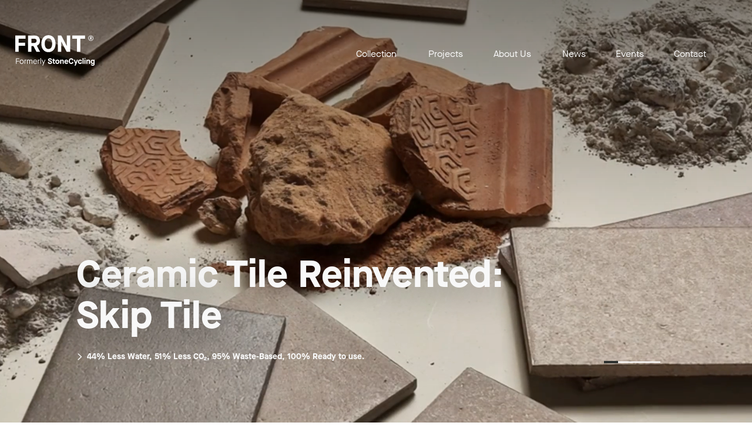

--- FILE ---
content_type: text/html; charset=UTF-8
request_url: https://www.front-materials.com/
body_size: 17798
content:
<!doctype html>

<html lang="en-US">

  <head>
  <meta charset="utf-8">
  <meta http-equiv="x-ua-compatible" content="ie=edge">
  <meta name="viewport" content="width=device-width, initial-scale=1, shrink-to-fit=no">
  <meta name='robots' content='index, follow, max-image-preview:large, max-snippet:-1, max-video-preview:-1' />

<!-- Google Tag Manager for WordPress by gtm4wp.com -->
<script data-cfasync="false" data-pagespeed-no-defer>
	var gtm4wp_datalayer_name = "dataLayer";
	var dataLayer = dataLayer || [];
</script>
<!-- End Google Tag Manager for WordPress by gtm4wp.com -->
	<!-- This site is optimized with the Yoast SEO plugin v26.6 - https://yoast.com/wordpress/plugins/seo/ -->
	<title>FRONT® Sustainable Building Materials</title>
	<meta name="description" content="Discover the FRONT® collection – high-quality, aesthetic, sustainable building materials for all applications. FIND OUT MORE:" />
	<link rel="canonical" href="https://www.front-materials.com/" />
	<meta property="og:locale" content="en_US" />
	<meta property="og:type" content="website" />
	<meta property="og:title" content="FRONT® Sustainable Building Materials" />
	<meta property="og:description" content="Discover the FRONT® collection – high-quality, aesthetic, sustainable building materials for all applications. FIND OUT MORE:" />
	<meta property="og:url" content="https://www.front-materials.com/" />
	<meta property="og:site_name" content="FRONT® Materials" />
	<meta property="article:publisher" content="https://www.facebook.com/frontmaterials/" />
	<meta property="article:modified_time" content="2025-11-20T09:45:53+00:00" />
	<meta name="twitter:card" content="summary_large_image" />
	<script type="application/ld+json" class="yoast-schema-graph">{"@context":"https://schema.org","@graph":[{"@type":"WebPage","@id":"https://www.front-materials.com/","url":"https://www.front-materials.com/","name":"FRONT® Sustainable Building Materials","isPartOf":{"@id":"https://www.front-materials.com/#website"},"about":{"@id":"https://www.front-materials.com/#organization"},"datePublished":"2023-04-05T06:00:39+00:00","dateModified":"2025-11-20T09:45:53+00:00","description":"Discover the FRONT® collection – high-quality, aesthetic, sustainable building materials for all applications. FIND OUT MORE:","breadcrumb":{"@id":"https://www.front-materials.com/#breadcrumb"},"inLanguage":"en-US","potentialAction":[{"@type":"ReadAction","target":["https://www.front-materials.com/"]}]},{"@type":"BreadcrumbList","@id":"https://www.front-materials.com/#breadcrumb","itemListElement":[{"@type":"ListItem","position":1,"name":"Home"}]},{"@type":"WebSite","@id":"https://www.front-materials.com/#website","url":"https://www.front-materials.com/","name":"FRONT® (formerly StoneCycling)","description":"We transform waste into unique building materials","publisher":{"@id":"https://www.front-materials.com/#organization"},"alternateName":"FRONT®","potentialAction":[{"@type":"SearchAction","target":{"@type":"EntryPoint","urlTemplate":"https://www.front-materials.com/?s={search_term_string}"},"query-input":{"@type":"PropertyValueSpecification","valueRequired":true,"valueName":"search_term_string"}}],"inLanguage":"en-US"},{"@type":"Organization","@id":"https://www.front-materials.com/#organization","name":"FRONT® Materials (formerly StoneCycling)","alternateName":"FRONT®","url":"https://www.front-materials.com/","logo":{"@type":"ImageObject","inLanguage":"en-US","@id":"https://www.front-materials.com/#/schema/logo/image/","url":"https://www.front-materials.com/app/uploads/2024/11/front-logo-hover.svg","contentUrl":"https://www.front-materials.com/app/uploads/2024/11/front-logo-hover.svg","width":180,"height":51,"caption":"FRONT® Materials (formerly StoneCycling)"},"image":{"@id":"https://www.front-materials.com/#/schema/logo/image/"},"sameAs":["https://www.facebook.com/frontmaterials/","https://www.instagram.com/frontmaterials/","https://nl.pinterest.com/frontmaterials/","https://www.linkedin.com/company/frontmaterials/","https://www.facebook.com/frontmaterials"]}]}</script>
	<!-- / Yoast SEO plugin. -->


<link rel='dns-prefetch' href='//challenges.cloudflare.com' />
<style id='wp-img-auto-sizes-contain-inline-css' type='text/css'>
img:is([sizes=auto i],[sizes^="auto," i]){contain-intrinsic-size:3000px 1500px}
/*# sourceURL=wp-img-auto-sizes-contain-inline-css */
</style>
<link rel='stylesheet' id='contact-form-7-css' href='https://www.front-materials.com/app/plugins/contact-form-7/includes/css/styles.css' type='text/css' media='all' />
<link rel='stylesheet' id='nbcpf-intlTelInput-style-css' href='https://www.front-materials.com/app/plugins/country-phone-field-contact-form-7/assets/css/intlTelInput.min.css' type='text/css' media='all' />
<link rel='stylesheet' id='nbcpf-countryFlag-style-css' href='https://www.front-materials.com/app/plugins/country-phone-field-contact-form-7/assets/css/countrySelect.min.css' type='text/css' media='all' />
<link rel='stylesheet' id='wpcf7-redirect-script-frontend-css' href='https://www.front-materials.com/app/plugins/wpcf7-redirect/build/assets/frontend-script.css' type='text/css' media='all' />
<link rel='stylesheet' id='cmplz-general-css' href='https://www.front-materials.com/app/plugins/complianz-gdpr-premium/assets/css/cookieblocker.min.css' type='text/css' media='all' />
<link rel='stylesheet' id='cf7cf-style-css' href='https://www.front-materials.com/app/plugins/cf7-conditional-fields/style.css' type='text/css' media='all' />
<link rel='stylesheet' id='stonecycling/main.css-css' href='https://www.front-materials.com/app/themes/front/dist/styles/main_c160664f.css' type='text/css' media='all' />
<script type="text/javascript" id="wpml-cookie-js-extra">
/* <![CDATA[ */
var wpml_cookies = {"wp-wpml_current_language":{"value":"en","expires":1,"path":"/"}};
var wpml_cookies = {"wp-wpml_current_language":{"value":"en","expires":1,"path":"/"}};
//# sourceURL=wpml-cookie-js-extra
/* ]]> */
</script>
<script type="text/javascript" src="https://www.front-materials.com/app/plugins/sitepress-multilingual-cms/res/js/cookies/language-cookie.js" id="wpml-cookie-js" defer="defer" data-wp-strategy="defer"></script>
<meta name="generator" content="WPML ver:4.8.6 stt:1;" />
			<style>.cmplz-hidden {
					display: none !important;
				}</style>
<!-- Google Tag Manager for WordPress by gtm4wp.com -->
<!-- GTM Container placement set to off -->
<script data-cfasync="false" data-pagespeed-no-defer>
	var dataLayer_content = {"pagePostType":"frontpage","pagePostType2":"single-page","pagePostAuthor":"upside"};
	dataLayer.push( dataLayer_content );
</script>
<script data-cfasync="false" data-pagespeed-no-defer>
	console.warn && console.warn("[GTM4WP] Google Tag Manager container code placement set to OFF !!!");
	console.warn && console.warn("[GTM4WP] Data layer codes are active but GTM container must be loaded using custom coding !!!");
</script>
<!-- End Google Tag Manager for WordPress by gtm4wp.com --><link rel="apple-touch-icon" sizes="120x120" href="/app/uploads/fbrfg/apple-touch-icon.png">
<link rel="icon" type="image/png" sizes="32x32" href="/app/uploads/fbrfg/favicon-32x32.png">
<link rel="icon" type="image/png" sizes="16x16" href="/app/uploads/fbrfg/favicon-16x16.png">
<link rel="manifest" href="/app/uploads/fbrfg/site.webmanifest">
<link rel="shortcut icon" href="/app/uploads/fbrfg/favicon.ico">
<meta name="msapplication-TileColor" content="#2e3130">
<meta name="msapplication-config" content="/app/uploads/fbrfg/browserconfig.xml">
<meta name="theme-color" content="#ffffff">
      <meta name="google-site-verification" content="HuxHAJjEZE9pEeElLHq9sJe0G-oJqabga1v-4xnywJU" />
  
  
</head>

  <body data-cmplz=1 class="home wp-singular page-template-default page page-id-1456 wp-theme-frontresources app-data index-data singular-data page-data page-1456-data page-home-data front-page-data">

    
    <header class="main inverse">

  <div class="container">

    <div class="topbar">

      <a class="brand" href="https://www.front-materials.com" title="Go to Front home">

        <div class="logo">
        <img src="https://www.front-materials.com/app/themes/front/dist/images/front-logo-formerly_c160664f.svg" alt="Front logo">
        <img src="https://www.front-materials.com/app/themes/front/dist/images/front-logo-formerly-inverse_c160664f.svg" class="inverse" alt="Front logo">
        <img src="https://www.front-materials.com/app/themes/front/dist/images/front-logo-hover_c160664f.svg" class="hover" alt="Front logo">
        </div>



      </a>

      <nav class="nav-primary">
        <div class="sub-menu-backdrop"></div>
        <button class="toggle-navigation" data-action="toggle-navigation" aria-label="Open navigation" data-label-open="Open navigation" data-label-close="Close navigation">

          <span class="hamburger" aria-hidden="true">
            <span></span>
            <span></span>
            <span></span>
          </span>

        </button>

        <div class="menu-wrapper">

          

                      <div class="header-menu-container"><ul id="menu-hoofdmenu-en" class="nav"><li class=" menu-item menu-item-type-custom menu-item-object-custom menu-item-has-children depth-0"><span  data-title="Collection">Collection</span><div class="sub-menu-wrapper"><div class="container">
<ul class="sub-menu">
<li class=" menu-item menu-item-type-custom menu-item-object-custom menu-item-has-children is-heading"><span  data-title="Products">Products</span>
	<ul class="sub-menu">
<li class=" menu-item menu-item-type-post_type menu-item-object-page"><a href="https://www.front-materials.com/wastebasedbricks/" data-title="WasteBasedBricks">WasteBasedBricks</a></li>
<li class=" menu-item menu-item-type-post_type menu-item-object-page"><a href="https://www.front-materials.com/wastebasedslips/" data-title="WasteBasedSlips">WasteBasedSlips</a></li>
<li class=" menu-item menu-item-type-post_type menu-item-object-page"><a href="https://www.front-materials.com/biobasedtiles/" data-title="BioBasedTiles">BioBasedTiles</a></li>
<li class=" menu-item menu-item-type-post_type menu-item-object-page"><a href="https://www.front-materials.com/skip-tile/" data-title="Skip Tile">Skip Tile</a></li>
<li class=" menu-item menu-item-type-post_type menu-item-object-page"><a href="https://www.front-materials.com/pretty-plastic-panels/" data-title="Pretty Plastic Panels">Pretty Plastic Panels</a></li>
<li class=" menu-item menu-item-type-post_type menu-item-object-page"><a href="https://www.front-materials.com/paper-waste-panels/" data-title="Paper Waste Panels">Paper Waste Panels</a></li>
<li class=" menu-item menu-item-type-custom menu-item-object-custom"><a href="https://www.front-materials.com/cornwall/" data-title="CornWall">CornWall</a></li>
<li class=" menu-item menu-item-type-post_type menu-item-object-page"><a href="https://www.front-materials.com/products/" data-title="All">All</a></li>
	</ul>
</li>
<li class=" menu-item menu-item-type-custom menu-item-object-custom menu-item-has-children is-heading"><span  data-title="More">More</span>
	<ul class="sub-menu">
<li class=" menu-item menu-item-type-post_type menu-item-object-page"><a href="https://www.front-materials.com/custom-made-service/" data-title="Custom Made Service">Custom Made Service</a></li>
<li class=" menu-item menu-item-type-post_type menu-item-object-page"><a href="https://www.front-materials.com/stock/" data-title="Available Stock">Available Stock</a></li>
<li class=" menu-item menu-item-type-post_type menu-item-object-page"><a href="https://www.front-materials.com/digital-sample/" data-title="Digital Sample Tool">Digital Sample Tool</a></li>
<li class=" menu-item menu-item-type-post_type menu-item-object-page"><a href="https://www.front-materials.com/downloads/" data-title="Downloads">Downloads</a></li>
	</ul>
</li>
</ul>
</li>
<li class=" menu-item menu-item-type-post_type menu-item-object-page"><a href="https://www.front-materials.com/projects/" data-title="Projects">Projects</a></li>
<li class=" menu-item menu-item-type-custom menu-item-object-custom menu-item-has-children depth-0"><span  data-title="About Us">About Us</span><div class="sub-menu-wrapper"><div class="container">
<ul class="sub-menu">
<li class=" menu-item menu-item-type-post_type menu-item-object-page"><a href="https://www.front-materials.com/our-mission/" data-title="Our Mission">Our Mission</a></li>
<li class=" menu-item menu-item-type-post_type menu-item-object-page"><a href="https://www.front-materials.com/how-its-made/" data-title="How it’s Made">How it’s Made</a></li>
<li class=" menu-item menu-item-type-post_type menu-item-object-page"><a href="https://www.front-materials.com/press/" data-title="Press &#038; Media">Press &#038; Media</a></li>
<li class=" menu-item menu-item-type-post_type menu-item-object-page"><a href="https://www.front-materials.com/careers/" data-title="Careers">Careers</a></li>
<li class=" menu-item menu-item-type-post_type menu-item-object-page"><a href="https://www.front-materials.com/faq/" data-title="FAQ">FAQ</a></li>
</ul>
</li>
<li class=" menu-item menu-item-type-post_type menu-item-object-page"><a href="https://www.front-materials.com/news/" data-title="News">News</a></li>
<li class=" menu-item menu-item-type-post_type menu-item-object-page"><a href="https://www.front-materials.com/events/" data-title="Events">Events</a></li>
<li class=" menu-item menu-item-type-post_type menu-item-object-page"><a href="https://www.front-materials.com/contact/" data-title="Contact">Contact</a></li>
</ul></div>
          
          <div class="social">

                          <ul class="links">

                              
                  <li>
                    <a href="https://www.instagram.com/frontmaterials/" target="_blank" title="FRONT® Instagram" class="instagram"></a>
                  </li>

                                              
                  <li>
                    <a href="https://www.facebook.com/frontmaterials/" target="_blank" title="FRONT® Facebook" class="facebook"></a>
                  </li>

                                              
                  <li>
                    <a href="https://nl.pinterest.com/frontmaterials/" target="_blank" title="FRONT® Pinterest" class="pinterest"></a>
                  </li>

                                              
                  <li>
                    <a href="https://www.linkedin.com/company/frontmaterials/" target="_blank" title="FRONT® Linkedin" class="linkedin"></a>
                  </li>

                                              
                  <li>
                    <a href="https://www.youtube.com/channel/UCEqvRyaEVVcz19KLnfBJNyA" target="_blank" title="FRONT® YouTube" class="youtube"></a>
                  </li>

                              
              </ul>
            
          </div>

        </div>

        
        

        
        

      </nav>

    </div>

  </div>

</header>

    <div class="wrap" role="document">

      <div class="content">

        <main class="main" style="--main-color: 255, 255, 255" >

          


<section class="home-hero-section">

  <div class="background-container">

    <div class="swiper-wrapper">

      
        <div class="video-slide swiper-slide">
          <video muted playsinline poster="https://www.front-materials.com/app/uploads/2025/08/Skip-Tile-Summer-Push-website-header-thumb-1920x1080.jpg">
                          <source src="https://www.front-materials.com/app/uploads/2025/08/Skip-Tile-Summer-Push-website-header.mp4" type="video/mp4">
                      </video>

          <div class="title-container">
                          <h1 class="title">Ceramic Tile Reinvented: Skip Tile</h1>
                        <a class="read-more-link" href="https://www.front-materials.com/skip-tile/">44% Less Water, 51% Less CO₂, 95% Waste-Based, 100% Ready to use.</a>          </div>
        </div>

      
        <div class="video-slide swiper-slide">
          <video muted playsinline poster="https://www.front-materials.com/app/uploads/2025/03/03-Total-1920x1920-website-2-1920x1080.gif">
                          <source src="https://www.front-materials.com/app/uploads/2025/03/03-Total-1920x1920-website-2.mp4" type="video/mp4">
                      </video>

          <div class="title-container">
                          <span class="title">Scaling up WasteBasedBrick:
More bricks, more future.</span>
                        <a class="read-more-link" href="https://www.front-materials.com/scale-up/">More affordable, larger scale, greater impact.</a>          </div>
        </div>

      
        <div class="video-slide swiper-slide">
          <video muted playsinline poster="https://www.front-materials.com/app/uploads/2024/09/Animatie_carrousel_homepage-3_5_still-1920x1080.jpg">
                          <source src="https://www.front-materials.com/app/uploads/2024/09/PPP_launch_homepage_3_7.mp4" type="video/mp4">
                      </video>

          <div class="title-container">
                          <span class="title">Capturing the beauty 
of plastic waste.</span>
                        <a class="read-more-link" href="https://www.front-materials.com/beauty-of-plastic-waste/">Introducing Pretty Plastic Panels</a>          </div>
        </div>

      
        <div class="video-slide swiper-slide">
          <video muted playsinline poster="https://www.front-materials.com/app/uploads/2024/10/FRONT-paper-waste-panels-mix-2.jpg">
                          <source src="https://www.front-materials.com/app/uploads/2024/10/FRONT_PaperWastePanels_Campagne_Intro_Website-3.mp4" type="video/mp4">
                      </video>

          <div class="title-container">
                          <span class="title">From unusable fibres 
to unusual beauty.</span>
                        <a class="read-more-link" href="https://www.front-materials.com/beauty/">Introducing Paper Waste Panels</a>          </div>
        </div>

      
    </div>

          <div class="pagination-container">
        <div class="swiper-pagination"></div>
      </div>
    
  </div>

</section>


<div class="home-intro-section">

  <div class="container">

    <div class="left-column">

        <h2>Our Mission</h2>
        <div class="text"><p>Advancing the development, use and reuse of planet-friendly aesthetic building materials.</p>
</div>

    </div>

    <div class="right-column">

        <h2>Our new dimension</h2>
        <div class="text"><p>The world is changing fast, and so is the world of construction. Following the successful launches of the WasteBasedBrick in 2009, the BioBasedTile in 2022, and Cornwall in 2023, we are now ready to embark on a new journey into the next dimension.</p>
<p>With the same expert team, but under our new name, FRONT®, we will expand our collection with more innovative materials, aiming to make an even greater positive impact on the construction industry. FRONT®: Your partner for sustainable, aesthetic building materials.</p>
</div>
        <a class="read-more-link" href="/new-dimension/">Learn more</a>
    </div>

  </div>

</div>





<section class="home-collection-section">

  <div class="container">

    <h2>Our collection</h2>

    
      
        <div class="collection">

          
          <div class="collection-slideshow">

                        <div class="swiper-wrapper">

                              <div class="swiper-slide">
                  <img
      data-sizes="auto"
      data-src="https://www.front-materials.com/app/uploads/2023/03/stonecycling-leiden-1-1246x884.jpg"
      data-srcset="https://www.front-materials.com/app/uploads/2023/03/stonecycling-leiden-1-1246x884.jpg 1246w, https://www.front-materials.com/app/uploads/2023/03/stonecycling-leiden-1-2492x1768.jpg 2492w, https://www.front-materials.com/app/uploads/2023/03/stonecycling-leiden-1-640x463.jpg 640w, https://www.front-materials.com/app/uploads/2023/03/stonecycling-leiden-1-1280x926.jpg 1280w, https://www.front-materials.com/app/uploads/2023/03/stonecycling-leiden-1-390x282.jpg 390w, https://www.front-materials.com/app/uploads/2023/03/stonecycling-leiden-1-780x564.jpg 780w"
      
      alt="Leiden, The Netherlands | FRONT®"
      class="lazyload "
      decoding="async" loading="lazy" fetch-priority="auto">

  
                </div>
                              <div class="swiper-slide">
                  <img
      data-sizes="auto"
      data-src="https://www.front-materials.com/app/uploads/2024/06/stonecycling-hoofddorp-APPM-credit-FIRM_Giovanni_Nardi_Photography-2-scaled-1246x884.jpg"
      data-srcset="https://www.front-materials.com/app/uploads/2024/06/stonecycling-hoofddorp-APPM-credit-FIRM_Giovanni_Nardi_Photography-2-scaled-1246x884.jpg 1246w, https://www.front-materials.com/app/uploads/2024/06/stonecycling-hoofddorp-APPM-credit-FIRM_Giovanni_Nardi_Photography-2-scaled-2492x1768.jpg 2492w, https://www.front-materials.com/app/uploads/2024/06/stonecycling-hoofddorp-APPM-credit-FIRM_Giovanni_Nardi_Photography-2-scaled-640x463.jpg 640w, https://www.front-materials.com/app/uploads/2024/06/stonecycling-hoofddorp-APPM-credit-FIRM_Giovanni_Nardi_Photography-2-scaled-1280x926.jpg 1280w, https://www.front-materials.com/app/uploads/2024/06/stonecycling-hoofddorp-APPM-credit-FIRM_Giovanni_Nardi_Photography-2-scaled-390x282.jpg 390w, https://www.front-materials.com/app/uploads/2024/06/stonecycling-hoofddorp-APPM-credit-FIRM_Giovanni_Nardi_Photography-2-scaled-780x564.jpg 780w"
      
      alt="Hoofddorp, The Netherlands | FRONT®"
      class="lazyload "
      decoding="async" loading="lazy" fetch-priority="auto">

  
                </div>
                              <div class="swiper-slide">
                  <img
      data-sizes="auto"
      data-src="https://www.front-materials.com/app/uploads/2020/06/stonecycling-the-west-new-york-usa-4-scaled-1246x884.jpg"
      data-srcset="https://www.front-materials.com/app/uploads/2020/06/stonecycling-the-west-new-york-usa-4-scaled-1246x884.jpg 1246w, https://www.front-materials.com/app/uploads/2020/06/stonecycling-the-west-new-york-usa-4-scaled-2492x1768.jpg 2492w, https://www.front-materials.com/app/uploads/2020/06/stonecycling-the-west-new-york-usa-4-scaled-640x463.jpg 640w, https://www.front-materials.com/app/uploads/2020/06/stonecycling-the-west-new-york-usa-4-scaled-1280x926.jpg 1280w, https://www.front-materials.com/app/uploads/2020/06/stonecycling-the-west-new-york-usa-4-scaled-390x282.jpg 390w, https://www.front-materials.com/app/uploads/2020/06/stonecycling-the-west-new-york-usa-4-scaled-780x564.jpg 780w"
      
      alt="New York City, USA | FRONT®"
      class="lazyload "
      decoding="async" loading="lazy" fetch-priority="auto">

  
                </div>
                              <div class="swiper-slide">
                  <img
      data-sizes="auto"
      data-src="https://www.front-materials.com/app/uploads/2022/06/viering-onderstation-amsterdam-ijburg-stonecycling-powerhouse-qirion-2-1246x884.jpg"
      data-srcset="https://www.front-materials.com/app/uploads/2022/06/viering-onderstation-amsterdam-ijburg-stonecycling-powerhouse-qirion-2-1246x884.jpg 1246w, https://www.front-materials.com/app/uploads/2022/06/viering-onderstation-amsterdam-ijburg-stonecycling-powerhouse-qirion-2-2492x1768.jpg 2492w, https://www.front-materials.com/app/uploads/2022/06/viering-onderstation-amsterdam-ijburg-stonecycling-powerhouse-qirion-2-640x463.jpg 640w, https://www.front-materials.com/app/uploads/2022/06/viering-onderstation-amsterdam-ijburg-stonecycling-powerhouse-qirion-2-1280x926.jpg 1280w, https://www.front-materials.com/app/uploads/2022/06/viering-onderstation-amsterdam-ijburg-stonecycling-powerhouse-qirion-2-390x282.jpg 390w, https://www.front-materials.com/app/uploads/2022/06/viering-onderstation-amsterdam-ijburg-stonecycling-powerhouse-qirion-2-780x564.jpg 780w"
      
      alt="Amsterdam, The Netherlands | FRONT®"
      class="lazyload "
      decoding="async" loading="lazy" fetch-priority="auto">

  
                </div>
                              <div class="swiper-slide">
                  <img
      data-sizes="auto"
      data-src="https://www.front-materials.com/app/uploads/2024/04/stonecycling-parel-in-de-polder-mint-wastebasedbricks-8-1-e1714482809221-1246x884.jpg"
      data-srcset="https://www.front-materials.com/app/uploads/2024/04/stonecycling-parel-in-de-polder-mint-wastebasedbricks-8-1-e1714482809221-1246x884.jpg 1246w, https://www.front-materials.com/app/uploads/2024/04/stonecycling-parel-in-de-polder-mint-wastebasedbricks-8-1-e1714482809221-2492x1768.jpg 2492w, https://www.front-materials.com/app/uploads/2024/04/stonecycling-parel-in-de-polder-mint-wastebasedbricks-8-1-e1714482809221-640x463.jpg 640w, https://www.front-materials.com/app/uploads/2024/04/stonecycling-parel-in-de-polder-mint-wastebasedbricks-8-1-e1714482809221-1280x926.jpg 1280w, https://www.front-materials.com/app/uploads/2024/04/stonecycling-parel-in-de-polder-mint-wastebasedbricks-8-1-e1714482809221-390x282.jpg 390w, https://www.front-materials.com/app/uploads/2024/04/stonecycling-parel-in-de-polder-mint-wastebasedbricks-8-1-e1714482809221-780x564.jpg 780w"
      
      alt="Stolwijk, The Netherlands | FRONT®"
      class="lazyload "
      decoding="async" loading="lazy" fetch-priority="auto">

  
                </div>
                              <div class="swiper-slide">
                  <img
      data-sizes="auto"
      data-src="https://www.front-materials.com/app/uploads/2020/09/future-facing-development-technique-london-stonecycling-bgy-mushroom-7-2-1246x884.jpg"
      data-srcset="https://www.front-materials.com/app/uploads/2020/09/future-facing-development-technique-london-stonecycling-bgy-mushroom-7-2-1246x884.jpg 1246w, https://www.front-materials.com/app/uploads/2020/09/future-facing-development-technique-london-stonecycling-bgy-mushroom-7-2-2492x1768.jpg 2492w, https://www.front-materials.com/app/uploads/2020/09/future-facing-development-technique-london-stonecycling-bgy-mushroom-7-2-640x463.jpg 640w, https://www.front-materials.com/app/uploads/2020/09/future-facing-development-technique-london-stonecycling-bgy-mushroom-7-2-1280x926.jpg 1280w, https://www.front-materials.com/app/uploads/2020/09/future-facing-development-technique-london-stonecycling-bgy-mushroom-7-2-390x282.jpg 390w, https://www.front-materials.com/app/uploads/2020/09/future-facing-development-technique-london-stonecycling-bgy-mushroom-7-2-780x564.jpg 780w"
      
      alt="London, England | FRONT®"
      class="lazyload "
      decoding="async" loading="lazy" fetch-priority="auto">

  
                </div>
                              <div class="swiper-slide">
                  <img
      data-sizes="auto"
      data-src="https://www.front-materials.com/app/uploads/2016/06/storytelling-at-truetalker-pavilion-amsterdam-stonecycling-2-scaled-1246x884.jpg"
      data-srcset="https://www.front-materials.com/app/uploads/2016/06/storytelling-at-truetalker-pavilion-amsterdam-stonecycling-2-scaled-1246x884.jpg 1246w, https://www.front-materials.com/app/uploads/2016/06/storytelling-at-truetalker-pavilion-amsterdam-stonecycling-2-scaled-2492x1768.jpg 2492w, https://www.front-materials.com/app/uploads/2016/06/storytelling-at-truetalker-pavilion-amsterdam-stonecycling-2-scaled-640x463.jpg 640w, https://www.front-materials.com/app/uploads/2016/06/storytelling-at-truetalker-pavilion-amsterdam-stonecycling-2-scaled-1280x926.jpg 1280w, https://www.front-materials.com/app/uploads/2016/06/storytelling-at-truetalker-pavilion-amsterdam-stonecycling-2-scaled-390x282.jpg 390w, https://www.front-materials.com/app/uploads/2016/06/storytelling-at-truetalker-pavilion-amsterdam-stonecycling-2-scaled-780x564.jpg 780w"
      
      alt="Amsterdam, The Netherlands | FRONT®"
      class="lazyload "
      decoding="async" loading="lazy" fetch-priority="auto">

  
                </div>
              
            </div>

            <div class="navigation">
              <div class="nav-button button-prev"></div>
              <div class="nav-button button-next"></div>
            </div>

            
          </div>

          
          <div class="info">

            <h3 class="title">WasteBasedBricks</h3>

            
             
            <span class="subtitle"></span>
            <div class="description"><p>The WasteBasedBrick proves building high-quality, aesthetic structures from waste is possible. As production is scaled up, the WasteBasedBrick is now more affordable, widely available, and even more impactful. Produced by DC Bricks.</p>
</div>

            <div class="applications">
              <span class="title">Applications</span>
                              <ul class="list">
                  
                      <li>Facades</li>

                  
                      <li>Interior Walls</li>

                                  </ul>
                          </div>

            <a class="button" href="https://www.front-materials.com/wastebasedbricks/">Explore WasteBasedBricks</a>
          </div>

        </div>

      
        <div class="collection">

          
          <div class="collection-slideshow">

                        <div class="swiper-wrapper">

                              <div class="swiper-slide">
                  <img
      data-sizes="auto"
      data-src="https://www.front-materials.com/app/uploads/2021/01/stonecycling-adyen-tank-wastebasedbrick-mope-8-1246x884.jpg"
      data-srcset="https://www.front-materials.com/app/uploads/2021/01/stonecycling-adyen-tank-wastebasedbrick-mope-8-1246x884.jpg 1246w, https://www.front-materials.com/app/uploads/2021/01/stonecycling-adyen-tank-wastebasedbrick-mope-8-2492x1768.jpg 2492w, https://www.front-materials.com/app/uploads/2021/01/stonecycling-adyen-tank-wastebasedbrick-mope-8-640x463.jpg 640w, https://www.front-materials.com/app/uploads/2021/01/stonecycling-adyen-tank-wastebasedbrick-mope-8-1280x926.jpg 1280w, https://www.front-materials.com/app/uploads/2021/01/stonecycling-adyen-tank-wastebasedbrick-mope-8-390x282.jpg 390w, https://www.front-materials.com/app/uploads/2021/01/stonecycling-adyen-tank-wastebasedbrick-mope-8-780x564.jpg 780w"
      
      alt="Amsterdam, The Netherlands | FRONT®"
      class="lazyload "
      decoding="async" loading="lazy" fetch-priority="auto">

  
                </div>
                              <div class="swiper-slide">
                  <img
      data-sizes="auto"
      data-src="https://www.front-materials.com/app/uploads/2022/12/stonecycling-5-tracks-breda-netherlands-3-scaled-1246x884.jpg"
      data-srcset="https://www.front-materials.com/app/uploads/2022/12/stonecycling-5-tracks-breda-netherlands-3-scaled-1246x884.jpg 1246w, https://www.front-materials.com/app/uploads/2022/12/stonecycling-5-tracks-breda-netherlands-3-scaled-2492x1768.jpg 2492w, https://www.front-materials.com/app/uploads/2022/12/stonecycling-5-tracks-breda-netherlands-3-scaled-640x463.jpg 640w, https://www.front-materials.com/app/uploads/2022/12/stonecycling-5-tracks-breda-netherlands-3-scaled-1280x926.jpg 1280w, https://www.front-materials.com/app/uploads/2022/12/stonecycling-5-tracks-breda-netherlands-3-scaled-390x282.jpg 390w, https://www.front-materials.com/app/uploads/2022/12/stonecycling-5-tracks-breda-netherlands-3-scaled-780x564.jpg 780w"
      
      alt="Breda, Nederland | FRONT®"
      class="lazyload "
      decoding="async" loading="lazy" fetch-priority="auto">

  
                </div>
                              <div class="swiper-slide">
                  <img
      data-sizes="auto"
      data-src="https://www.front-materials.com/app/uploads/2019/06/StoneCycling-Mushroom-Design-Walls-at-COS-Store-in-Luxembourg-1246x884.png"
      data-srcset="https://www.front-materials.com/app/uploads/2019/06/StoneCycling-Mushroom-Design-Walls-at-COS-Store-in-Luxembourg-1246x884.png 1246w, https://www.front-materials.com/app/uploads/2019/06/StoneCycling-Mushroom-Design-Walls-at-COS-Store-in-Luxembourg-2492x1768.png 2492w, https://www.front-materials.com/app/uploads/2019/06/StoneCycling-Mushroom-Design-Walls-at-COS-Store-in-Luxembourg-640x463.png 640w, https://www.front-materials.com/app/uploads/2019/06/StoneCycling-Mushroom-Design-Walls-at-COS-Store-in-Luxembourg-1280x926.png 1280w, https://www.front-materials.com/app/uploads/2019/06/StoneCycling-Mushroom-Design-Walls-at-COS-Store-in-Luxembourg-390x282.png 390w, https://www.front-materials.com/app/uploads/2019/06/StoneCycling-Mushroom-Design-Walls-at-COS-Store-in-Luxembourg-780x564.png 780w"
      
      alt="Luxembourg City, Luxembourg | FRONT®"
      class="lazyload "
      decoding="async" loading="lazy" fetch-priority="auto">

  
                </div>
                              <div class="swiper-slide">
                  <img
      data-sizes="auto"
      data-src="https://www.front-materials.com/app/uploads/2020/10/StoneCycling-Crossover-Credit-Marcel_Steinbach-2-1-e1679913278144-1246x884.jpg"
      data-srcset="https://www.front-materials.com/app/uploads/2020/10/StoneCycling-Crossover-Credit-Marcel_Steinbach-2-1-e1679913278144-1246x884.jpg 1246w, https://www.front-materials.com/app/uploads/2020/10/StoneCycling-Crossover-Credit-Marcel_Steinbach-2-1-e1679913278144-2492x1768.jpg 2492w, https://www.front-materials.com/app/uploads/2020/10/StoneCycling-Crossover-Credit-Marcel_Steinbach-2-1-e1679913278144-640x463.jpg 640w, https://www.front-materials.com/app/uploads/2020/10/StoneCycling-Crossover-Credit-Marcel_Steinbach-2-1-e1679913278144-1280x926.jpg 1280w, https://www.front-materials.com/app/uploads/2020/10/StoneCycling-Crossover-Credit-Marcel_Steinbach-2-1-e1679913278144-390x282.jpg 390w, https://www.front-materials.com/app/uploads/2020/10/StoneCycling-Crossover-Credit-Marcel_Steinbach-2-1-e1679913278144-780x564.jpg 780w"
      
      alt="Amsterdam, The Netherlands | FRONT®"
      class="lazyload "
      decoding="async" loading="lazy" fetch-priority="auto">

  
                </div>
                              <div class="swiper-slide">
                  <img
      data-sizes="auto"
      data-src="https://www.front-materials.com/app/uploads/2020/11/stonecycling-wetransfer-blackpepper-cover-1246x884.jpg"
      data-srcset="https://www.front-materials.com/app/uploads/2020/11/stonecycling-wetransfer-blackpepper-cover-1246x884.jpg 1246w, https://www.front-materials.com/app/uploads/2020/11/stonecycling-wetransfer-blackpepper-cover-2492x1768.jpg 2492w, https://www.front-materials.com/app/uploads/2020/11/stonecycling-wetransfer-blackpepper-cover-640x463.jpg 640w, https://www.front-materials.com/app/uploads/2020/11/stonecycling-wetransfer-blackpepper-cover-1280x926.jpg 1280w, https://www.front-materials.com/app/uploads/2020/11/stonecycling-wetransfer-blackpepper-cover-390x282.jpg 390w, https://www.front-materials.com/app/uploads/2020/11/stonecycling-wetransfer-blackpepper-cover-780x564.jpg 780w"
      
      alt="Amsterdam, The Netherlands | FRONT®"
      class="lazyload "
      decoding="async" loading="lazy" fetch-priority="auto">

  
                </div>
                              <div class="swiper-slide">
                  <img
      data-sizes="auto"
      data-src="https://www.front-materials.com/app/uploads/2022/03/breeam-outstanding-interior-lc-packaging-netherlands-stonecycling-6-scaled-1246x884.jpg"
      data-srcset="https://www.front-materials.com/app/uploads/2022/03/breeam-outstanding-interior-lc-packaging-netherlands-stonecycling-6-scaled-1246x884.jpg 1246w, https://www.front-materials.com/app/uploads/2022/03/breeam-outstanding-interior-lc-packaging-netherlands-stonecycling-6-scaled-2492x1768.jpg 2492w, https://www.front-materials.com/app/uploads/2022/03/breeam-outstanding-interior-lc-packaging-netherlands-stonecycling-6-scaled-640x463.jpg 640w, https://www.front-materials.com/app/uploads/2022/03/breeam-outstanding-interior-lc-packaging-netherlands-stonecycling-6-scaled-1280x926.jpg 1280w, https://www.front-materials.com/app/uploads/2022/03/breeam-outstanding-interior-lc-packaging-netherlands-stonecycling-6-scaled-390x282.jpg 390w, https://www.front-materials.com/app/uploads/2022/03/breeam-outstanding-interior-lc-packaging-netherlands-stonecycling-6-scaled-780x564.jpg 780w"
      
      alt="Waddinxveen, The Netherlands | FRONT®"
      class="lazyload "
      decoding="async" loading="lazy" fetch-priority="auto">

  
                </div>
                              <div class="swiper-slide">
                  <img
      data-sizes="auto"
      data-src="https://www.front-materials.com/app/uploads/2022/11/stonecycling-anne-max-credit-ape_to_zebra-4-1246x884.jpg"
      data-srcset="https://www.front-materials.com/app/uploads/2022/11/stonecycling-anne-max-credit-ape_to_zebra-4-1246x884.jpg 1246w, https://www.front-materials.com/app/uploads/2022/11/stonecycling-anne-max-credit-ape_to_zebra-4-2492x1768.jpg 2492w, https://www.front-materials.com/app/uploads/2022/11/stonecycling-anne-max-credit-ape_to_zebra-4-640x463.jpg 640w, https://www.front-materials.com/app/uploads/2022/11/stonecycling-anne-max-credit-ape_to_zebra-4-1280x926.jpg 1280w, https://www.front-materials.com/app/uploads/2022/11/stonecycling-anne-max-credit-ape_to_zebra-4-390x282.jpg 390w, https://www.front-materials.com/app/uploads/2022/11/stonecycling-anne-max-credit-ape_to_zebra-4-780x564.jpg 780w"
      
      alt="Haarlem, The Netherlands | FRONT®"
      class="lazyload "
      decoding="async" loading="lazy" fetch-priority="auto">

  
                </div>
                              <div class="swiper-slide">
                  <img
      data-sizes="auto"
      data-src="https://www.front-materials.com/app/uploads/2022/12/stonecycling-5-tracks-breda-netherlands-1-scaled-1246x884.jpg"
      data-srcset="https://www.front-materials.com/app/uploads/2022/12/stonecycling-5-tracks-breda-netherlands-1-scaled-1246x884.jpg 1246w, https://www.front-materials.com/app/uploads/2022/12/stonecycling-5-tracks-breda-netherlands-1-scaled-2492x1768.jpg 2492w, https://www.front-materials.com/app/uploads/2022/12/stonecycling-5-tracks-breda-netherlands-1-scaled-640x463.jpg 640w, https://www.front-materials.com/app/uploads/2022/12/stonecycling-5-tracks-breda-netherlands-1-scaled-1280x926.jpg 1280w, https://www.front-materials.com/app/uploads/2022/12/stonecycling-5-tracks-breda-netherlands-1-scaled-390x282.jpg 390w, https://www.front-materials.com/app/uploads/2022/12/stonecycling-5-tracks-breda-netherlands-1-scaled-780x564.jpg 780w"
      
      alt="Breda, Nederland | FRONT®"
      class="lazyload "
      decoding="async" loading="lazy" fetch-priority="auto">

  
                </div>
              
            </div>

            <div class="navigation">
              <div class="nav-button button-prev"></div>
              <div class="nav-button button-next"></div>
            </div>

            
          </div>

          
          <div class="info">

            <h3 class="title">WasteBasedSlips</h3>

            
             
            <span class="subtitle"></span>
            <div class="description"><p>The WasteBasedSlips are cut from our WasteBasedBricks, making them waste-derived and resource-efficient. The WasteBasedSlip significantly reduces the use of materials, while the facades have the same properties as ordinary masonry. Produced by DC Bricks.</p>
</div>

            <div class="applications">
              <span class="title">Applications</span>
                              <ul class="list">
                  
                      <li>Facades</li>

                  
                      <li>Furniture</li>

                  
                      <li>Interior Walls</li>

                  
                      <li>Interior Flooring</li>

                                  </ul>
                          </div>

            <a class="button" href="https://www.front-materials.com/wastebasedslips/">Explore WasteBasedSlips</a>
          </div>

        </div>

      
        <div class="collection">

          
          <div class="collection-slideshow">

                        <div class="swiper-wrapper">

                              <div class="swiper-slide">
                  <img
      data-sizes="auto"
      data-src="https://www.front-materials.com/app/uploads/2024/12/front-skip-tile-mas-interior-wall-1246x884.jpg"
      data-srcset="https://www.front-materials.com/app/uploads/2024/12/front-skip-tile-mas-interior-wall-1246x884.jpg 1246w, https://www.front-materials.com/app/uploads/2024/12/front-skip-tile-mas-interior-wall.jpg 2492w, https://www.front-materials.com/app/uploads/2024/12/front-skip-tile-mas-interior-wall-640x463.jpg 640w, https://www.front-materials.com/app/uploads/2024/12/front-skip-tile-mas-interior-wall-1280x926.jpg 1280w, https://www.front-materials.com/app/uploads/2024/12/front-skip-tile-mas-interior-wall-390x282.jpg 390w, https://www.front-materials.com/app/uploads/2024/12/front-skip-tile-mas-interior-wall-780x564.jpg 780w"
      
      alt="Skip Tile - Mas - FRONT® Materials"
      class="lazyload "
      decoding="async" loading="lazy" fetch-priority="auto">

  
                </div>
                              <div class="swiper-slide">
                  <img
      data-sizes="auto"
      data-src="https://www.front-materials.com/app/uploads/2024/12/FRONT-SkipTile-Mas-Red2-1246x884.jpg"
      data-srcset="https://www.front-materials.com/app/uploads/2024/12/FRONT-SkipTile-Mas-Red2-1246x884.jpg 1246w, https://www.front-materials.com/app/uploads/2024/12/FRONT-SkipTile-Mas-Red2.jpg 2492w, https://www.front-materials.com/app/uploads/2024/12/FRONT-SkipTile-Mas-Red2-640x463.jpg 640w, https://www.front-materials.com/app/uploads/2024/12/FRONT-SkipTile-Mas-Red2-1280x926.jpg 1280w, https://www.front-materials.com/app/uploads/2024/12/FRONT-SkipTile-Mas-Red2-390x282.jpg 390w, https://www.front-materials.com/app/uploads/2024/12/FRONT-SkipTile-Mas-Red2-780x564.jpg 780w"
      
      alt="Skip Tile - Mas Red - FRONT® Materials"
      class="lazyload "
      decoding="async" loading="lazy" fetch-priority="auto">

  
                </div>
                              <div class="swiper-slide">
                  <img
      data-sizes="auto"
      data-src="https://www.front-materials.com/app/uploads/2024/12/front-skip-tile-mas-production-1-1246x884.jpg"
      data-srcset="https://www.front-materials.com/app/uploads/2024/12/front-skip-tile-mas-production-1-1246x884.jpg 1246w, https://www.front-materials.com/app/uploads/2024/12/front-skip-tile-mas-production-1.jpg 2492w, https://www.front-materials.com/app/uploads/2024/12/front-skip-tile-mas-production-1-640x463.jpg 640w, https://www.front-materials.com/app/uploads/2024/12/front-skip-tile-mas-production-1-1280x926.jpg 1280w, https://www.front-materials.com/app/uploads/2024/12/front-skip-tile-mas-production-1-390x282.jpg 390w, https://www.front-materials.com/app/uploads/2024/12/front-skip-tile-mas-production-1-780x564.jpg 780w"
      
      alt="Skip Tile - Mas - FRONT® Materials"
      class="lazyload "
      decoding="async" loading="lazy" fetch-priority="auto">

  
                </div>
                              <div class="swiper-slide">
                  <img
      data-sizes="auto"
      data-src="https://www.front-materials.com/app/uploads/2024/12/FRONT-SkipTile-Mas-Charcoal2-1246x884.jpg"
      data-srcset="https://www.front-materials.com/app/uploads/2024/12/FRONT-SkipTile-Mas-Charcoal2-1246x884.jpg 1246w, https://www.front-materials.com/app/uploads/2024/12/FRONT-SkipTile-Mas-Charcoal2.jpg 2492w, https://www.front-materials.com/app/uploads/2024/12/FRONT-SkipTile-Mas-Charcoal2-640x463.jpg 640w, https://www.front-materials.com/app/uploads/2024/12/FRONT-SkipTile-Mas-Charcoal2-1280x926.jpg 1280w, https://www.front-materials.com/app/uploads/2024/12/FRONT-SkipTile-Mas-Charcoal2-390x282.jpg 390w, https://www.front-materials.com/app/uploads/2024/12/FRONT-SkipTile-Mas-Charcoal2-780x564.jpg 780w"
      
      alt="Skip Tile - Mas Charcoal - FRONT® Materials"
      class="lazyload "
      decoding="async" loading="lazy" fetch-priority="auto">

  
                </div>
                              <div class="swiper-slide">
                  <img
      data-sizes="auto"
      data-src="https://www.front-materials.com/app/uploads/2024/12/FRONT-SkipTile-Mas-Ochre2-1246x884.jpg"
      data-srcset="https://www.front-materials.com/app/uploads/2024/12/FRONT-SkipTile-Mas-Ochre2-1246x884.jpg 1246w, https://www.front-materials.com/app/uploads/2024/12/FRONT-SkipTile-Mas-Ochre2.jpg 2492w, https://www.front-materials.com/app/uploads/2024/12/FRONT-SkipTile-Mas-Ochre2-640x463.jpg 640w, https://www.front-materials.com/app/uploads/2024/12/FRONT-SkipTile-Mas-Ochre2-1280x926.jpg 1280w, https://www.front-materials.com/app/uploads/2024/12/FRONT-SkipTile-Mas-Ochre2-390x282.jpg 390w, https://www.front-materials.com/app/uploads/2024/12/FRONT-SkipTile-Mas-Ochre2-780x564.jpg 780w"
      
      alt="Skip Tile - Mas Ochre - FRONT® Materials"
      class="lazyload "
      decoding="async" loading="lazy" fetch-priority="auto">

  
                </div>
                              <div class="swiper-slide">
                  <img
      data-sizes="auto"
      data-src="https://www.front-materials.com/app/uploads/2024/12/front-skip-tile-mas-floor-1246x884.jpg"
      data-srcset="https://www.front-materials.com/app/uploads/2024/12/front-skip-tile-mas-floor-1246x884.jpg 1246w, https://www.front-materials.com/app/uploads/2024/12/front-skip-tile-mas-floor.jpg 2492w, https://www.front-materials.com/app/uploads/2024/12/front-skip-tile-mas-floor-640x463.jpg 640w, https://www.front-materials.com/app/uploads/2024/12/front-skip-tile-mas-floor-1280x926.jpg 1280w, https://www.front-materials.com/app/uploads/2024/12/front-skip-tile-mas-floor-390x282.jpg 390w, https://www.front-materials.com/app/uploads/2024/12/front-skip-tile-mas-floor-780x564.jpg 780w"
      
      alt="Skip Tile - Mas - FRONT® Materials"
      class="lazyload "
      decoding="async" loading="lazy" fetch-priority="auto">

  
                </div>
                              <div class="swiper-slide">
                  <img
      data-sizes="auto"
      data-src="https://www.front-materials.com/app/uploads/2024/12/FRONT-SkipTile-Mas-Grey2-1246x884.jpg"
      data-srcset="https://www.front-materials.com/app/uploads/2024/12/FRONT-SkipTile-Mas-Grey2-1246x884.jpg 1246w, https://www.front-materials.com/app/uploads/2024/12/FRONT-SkipTile-Mas-Grey2.jpg 2492w, https://www.front-materials.com/app/uploads/2024/12/FRONT-SkipTile-Mas-Grey2-640x463.jpg 640w, https://www.front-materials.com/app/uploads/2024/12/FRONT-SkipTile-Mas-Grey2-1280x926.jpg 1280w, https://www.front-materials.com/app/uploads/2024/12/FRONT-SkipTile-Mas-Grey2-390x282.jpg 390w, https://www.front-materials.com/app/uploads/2024/12/FRONT-SkipTile-Mas-Grey2-780x564.jpg 780w"
      
      alt="Skip Tile - Mas Grey - FRONT® Materials"
      class="lazyload "
      decoding="async" loading="lazy" fetch-priority="auto">

  
                </div>
                              <div class="swiper-slide">
                  <img
      data-sizes="auto"
      data-src="https://www.front-materials.com/app/uploads/2024/12/front-skip-tile-mas-interior-wall-2-1246x884.jpg"
      data-srcset="https://www.front-materials.com/app/uploads/2024/12/front-skip-tile-mas-interior-wall-2-1246x884.jpg 1246w, https://www.front-materials.com/app/uploads/2024/12/front-skip-tile-mas-interior-wall-2.jpg 2492w, https://www.front-materials.com/app/uploads/2024/12/front-skip-tile-mas-interior-wall-2-640x463.jpg 640w, https://www.front-materials.com/app/uploads/2024/12/front-skip-tile-mas-interior-wall-2-1280x926.jpg 1280w, https://www.front-materials.com/app/uploads/2024/12/front-skip-tile-mas-interior-wall-2-390x282.jpg 390w, https://www.front-materials.com/app/uploads/2024/12/front-skip-tile-mas-interior-wall-2-780x564.jpg 780w"
      
      alt="Skip Tile - Mas - FRONT® Materials"
      class="lazyload "
      decoding="async" loading="lazy" fetch-priority="auto">

  
                </div>
              
            </div>

            <div class="navigation">
              <div class="nav-button button-prev"></div>
              <div class="nav-button button-next"></div>
            </div>

            
          </div>

          
          <div class="info">

            <h3 class="title">Skip Tile</h3>

            
             
            <span class="subtitle"></span>
            <div class="description"><p>Ceramic Tile Reinvented: 44% Less Water, 51% Less CO₂, 95% Waste-Based. 100% Ready to use.</p>
</div>

            <div class="applications">
              <span class="title">Applications</span>
                              <ul class="list">
                  
                      <li>Facades</li>

                  
                      <li>Furniture</li>

                  
                      <li>Interior Walls</li>

                  
                      <li>Interior Flooring</li>

                  
                      <li>Pavement</li>

                                  </ul>
                          </div>

            <a class="button" href="https://www.front-materials.com/skip-tile/">Explore Skip Tile</a>
          </div>

        </div>

      
        <div class="collection">

          
          <div class="collection-slideshow">

                        <div class="swiper-wrapper">

                              <div class="swiper-slide">
                  <img
      data-sizes="auto"
      data-src="https://www.front-materials.com/app/uploads/2022/05/stonecycling-biomason-biobasedtiles-helix-house-denmark-2-1-1246x884.jpg"
      data-srcset="https://www.front-materials.com/app/uploads/2022/05/stonecycling-biomason-biobasedtiles-helix-house-denmark-2-1-1246x884.jpg 1246w, https://www.front-materials.com/app/uploads/2022/05/stonecycling-biomason-biobasedtiles-helix-house-denmark-2-1-2492x1768.jpg 2492w, https://www.front-materials.com/app/uploads/2022/05/stonecycling-biomason-biobasedtiles-helix-house-denmark-2-1-640x463.jpg 640w, https://www.front-materials.com/app/uploads/2022/05/stonecycling-biomason-biobasedtiles-helix-house-denmark-2-1-1280x926.jpg 1280w, https://www.front-materials.com/app/uploads/2022/05/stonecycling-biomason-biobasedtiles-helix-house-denmark-2-1-390x282.jpg 390w, https://www.front-materials.com/app/uploads/2022/05/stonecycling-biomason-biobasedtiles-helix-house-denmark-2-1-780x564.jpg 780w"
      
      alt="Kalundborg, Denmark | FRONT®"
      class="lazyload "
      decoding="async" loading="lazy" fetch-priority="auto">

  
                </div>
                              <div class="swiper-slide">
                  <img
      data-sizes="auto"
      data-src="https://www.front-materials.com/app/uploads/2022/05/stonecycling-biobasedtiles-pepper-honed-new-4-1246x884.jpg"
      data-srcset="https://www.front-materials.com/app/uploads/2022/05/stonecycling-biobasedtiles-pepper-honed-new-4-1246x884.jpg 1246w, https://www.front-materials.com/app/uploads/2022/05/stonecycling-biobasedtiles-pepper-honed-new-4.jpg 2492w, https://www.front-materials.com/app/uploads/2022/05/stonecycling-biobasedtiles-pepper-honed-new-4-640x463.jpg 640w, https://www.front-materials.com/app/uploads/2022/05/stonecycling-biobasedtiles-pepper-honed-new-4-1280x926.jpg 1280w, https://www.front-materials.com/app/uploads/2022/05/stonecycling-biobasedtiles-pepper-honed-new-4-390x282.jpg 390w, https://www.front-materials.com/app/uploads/2022/05/stonecycling-biobasedtiles-pepper-honed-new-4-780x564.jpg 780w"
      
      alt="StoneCycling | BioBasedTiles® | Pepper Honed"
      class="lazyload "
      decoding="async" loading="lazy" fetch-priority="auto">

  
                </div>
                              <div class="swiper-slide">
                  <img
      data-sizes="auto"
      data-src="https://www.front-materials.com/app/uploads/2022/05/stonecycling-biomason-biobasedtiles-biocement-salt-pepper-1-1246x884.jpg"
      data-srcset="https://www.front-materials.com/app/uploads/2022/05/stonecycling-biomason-biobasedtiles-biocement-salt-pepper-1-1246x884.jpg 1246w, https://www.front-materials.com/app/uploads/2022/05/stonecycling-biomason-biobasedtiles-biocement-salt-pepper-1-2492x1768.jpg 2492w, https://www.front-materials.com/app/uploads/2022/05/stonecycling-biomason-biobasedtiles-biocement-salt-pepper-1-640x463.jpg 640w, https://www.front-materials.com/app/uploads/2022/05/stonecycling-biomason-biobasedtiles-biocement-salt-pepper-1-1280x926.jpg 1280w, https://www.front-materials.com/app/uploads/2022/05/stonecycling-biomason-biobasedtiles-biocement-salt-pepper-1-390x282.jpg 390w, https://www.front-materials.com/app/uploads/2022/05/stonecycling-biomason-biobasedtiles-biocement-salt-pepper-1-780x564.jpg 780w"
      
      alt="BioBasedTiles | FRONT®"
      class="lazyload "
      decoding="async" loading="lazy" fetch-priority="auto">

  
                </div>
                              <div class="swiper-slide">
                  <img
      data-sizes="auto"
      data-src="https://www.front-materials.com/app/uploads/2023/05/stonecycling-biobasedtiles-ginger-high-res-2-1-1246x884.jpg"
      data-srcset="https://www.front-materials.com/app/uploads/2023/05/stonecycling-biobasedtiles-ginger-high-res-2-1-1246x884.jpg 1246w, https://www.front-materials.com/app/uploads/2023/05/stonecycling-biobasedtiles-ginger-high-res-2-1-2492x1768.jpg 2492w, https://www.front-materials.com/app/uploads/2023/05/stonecycling-biobasedtiles-ginger-high-res-2-1-640x463.jpg 640w, https://www.front-materials.com/app/uploads/2023/05/stonecycling-biobasedtiles-ginger-high-res-2-1-1280x926.jpg 1280w, https://www.front-materials.com/app/uploads/2023/05/stonecycling-biobasedtiles-ginger-high-res-2-1-390x282.jpg 390w, https://www.front-materials.com/app/uploads/2023/05/stonecycling-biobasedtiles-ginger-high-res-2-1-780x564.jpg 780w"
      
      alt="StoneCycling | BioBasedTiles® | Ginger Honed"
      class="lazyload "
      decoding="async" loading="lazy" fetch-priority="auto">

  
                </div>
                              <div class="swiper-slide">
                  <img
      data-sizes="auto"
      data-src="https://www.front-materials.com/app/uploads/2022/05/stonecycling-biomason-biobasedtiles-helix-house-denmark-3-1246x884.jpg"
      data-srcset="https://www.front-materials.com/app/uploads/2022/05/stonecycling-biomason-biobasedtiles-helix-house-denmark-3-1246x884.jpg 1246w, https://www.front-materials.com/app/uploads/2022/05/stonecycling-biomason-biobasedtiles-helix-house-denmark-3-2492x1768.jpg 2492w, https://www.front-materials.com/app/uploads/2022/05/stonecycling-biomason-biobasedtiles-helix-house-denmark-3-640x463.jpg 640w, https://www.front-materials.com/app/uploads/2022/05/stonecycling-biomason-biobasedtiles-helix-house-denmark-3-1280x926.jpg 1280w, https://www.front-materials.com/app/uploads/2022/05/stonecycling-biomason-biobasedtiles-helix-house-denmark-3-390x282.jpg 390w, https://www.front-materials.com/app/uploads/2022/05/stonecycling-biomason-biobasedtiles-helix-house-denmark-3-780x564.jpg 780w"
      
      alt="Kalundborg, Denmark | FRONT®"
      class="lazyload "
      decoding="async" loading="lazy" fetch-priority="auto">

  
                </div>
              
            </div>

            <div class="navigation">
              <div class="nav-button button-prev"></div>
              <div class="nav-button button-next"></div>
            </div>

            
          </div>

          
          <div class="info">

            <h3 class="title">BioBasedTiles</h3>

            
             
            <span class="subtitle"></span>
            <div class="description"><p>The first ever bio-based tile that grows with the help of bacteria. This is your solution to lower your CO₂ footprint. Powered by Biomason technology.</p>
</div>

            <div class="applications">
              <span class="title">Applications</span>
                              <ul class="list">
                  
                      <li>Facades</li>

                  
                      <li>Interior Walls</li>

                  
                      <li>Interior Flooring </li>

                                  </ul>
                          </div>

            <a class="button" href="https://www.front-materials.com/biobasedtiles/">Explore BioBasedTiles</a>
          </div>

        </div>

      
        <div class="collection">

          
          <div class="collection-slideshow">

                        <div class="swiper-wrapper">

                              <div class="swiper-slide">
                  <img
      data-sizes="auto"
      data-src="https://www.front-materials.com/app/uploads/2024/09/FRONT-Pretty-Plastic-Howest-Bruges-Belgium-Credit-Jolien-Chielens-1-1-1246x884.jpg"
      data-srcset="https://www.front-materials.com/app/uploads/2024/09/FRONT-Pretty-Plastic-Howest-Bruges-Belgium-Credit-Jolien-Chielens-1-1-1246x884.jpg 1246w, https://www.front-materials.com/app/uploads/2024/09/FRONT-Pretty-Plastic-Howest-Bruges-Belgium-Credit-Jolien-Chielens-1-1-2492x1768.jpg 2492w, https://www.front-materials.com/app/uploads/2024/09/FRONT-Pretty-Plastic-Howest-Bruges-Belgium-Credit-Jolien-Chielens-1-1-640x463.jpg 640w, https://www.front-materials.com/app/uploads/2024/09/FRONT-Pretty-Plastic-Howest-Bruges-Belgium-Credit-Jolien-Chielens-1-1-1280x926.jpg 1280w, https://www.front-materials.com/app/uploads/2024/09/FRONT-Pretty-Plastic-Howest-Bruges-Belgium-Credit-Jolien-Chielens-1-1-390x282.jpg 390w, https://www.front-materials.com/app/uploads/2024/09/FRONT-Pretty-Plastic-Howest-Bruges-Belgium-Credit-Jolien-Chielens-1-1-780x564.jpg 780w"
      
      alt="Bruges, Belgium | FRONT®"
      class="lazyload "
      decoding="async" loading="lazy" fetch-priority="auto">

  
                </div>
                              <div class="swiper-slide">
                  <img
      data-sizes="auto"
      data-src="https://www.front-materials.com/app/uploads/2024/09/PrettyPlastic_FirstOne_boy-walks-next-to-wall_StOedenrode-scaled-1246x884.jpg"
      data-srcset="https://www.front-materials.com/app/uploads/2024/09/PrettyPlastic_FirstOne_boy-walks-next-to-wall_StOedenrode-scaled-1246x884.jpg 1246w, https://www.front-materials.com/app/uploads/2024/09/PrettyPlastic_FirstOne_boy-walks-next-to-wall_StOedenrode-scaled-2492x1768.jpg 2492w, https://www.front-materials.com/app/uploads/2024/09/PrettyPlastic_FirstOne_boy-walks-next-to-wall_StOedenrode-scaled-640x463.jpg 640w, https://www.front-materials.com/app/uploads/2024/09/PrettyPlastic_FirstOne_boy-walks-next-to-wall_StOedenrode-scaled-1280x926.jpg 1280w, https://www.front-materials.com/app/uploads/2024/09/PrettyPlastic_FirstOne_boy-walks-next-to-wall_StOedenrode-scaled-390x282.jpg 390w, https://www.front-materials.com/app/uploads/2024/09/PrettyPlastic_FirstOne_boy-walks-next-to-wall_StOedenrode-scaled-780x564.jpg 780w"
      
      alt="Pretty Plastic Panels | FRONT®"
      class="lazyload "
      decoding="async" loading="lazy" fetch-priority="auto">

  
                </div>
                              <div class="swiper-slide">
                  <img
      data-sizes="auto"
      data-src="https://www.front-materials.com/app/uploads/2024/09/FRONT-Pretty-Plastic-Heverlee-Belgium-2-1246x884.jpeg"
      data-srcset="https://www.front-materials.com/app/uploads/2024/09/FRONT-Pretty-Plastic-Heverlee-Belgium-2-1246x884.jpeg 1246w, https://www.front-materials.com/app/uploads/2024/09/FRONT-Pretty-Plastic-Heverlee-Belgium-2-2492x1768.jpeg 2492w, https://www.front-materials.com/app/uploads/2024/09/FRONT-Pretty-Plastic-Heverlee-Belgium-2-640x463.jpeg 640w, https://www.front-materials.com/app/uploads/2024/09/FRONT-Pretty-Plastic-Heverlee-Belgium-2-1280x926.jpeg 1280w, https://www.front-materials.com/app/uploads/2024/09/FRONT-Pretty-Plastic-Heverlee-Belgium-2-390x282.jpeg 390w, https://www.front-materials.com/app/uploads/2024/09/FRONT-Pretty-Plastic-Heverlee-Belgium-2-780x564.jpeg 780w"
      
      alt="Striking Pretty Plastic Facade at Residence in Heverlee, Belgium | FRONT® Materials"
      class="lazyload "
      decoding="async" loading="lazy" fetch-priority="auto">

  
                </div>
                              <div class="swiper-slide">
                  <img
      data-sizes="auto"
      data-src="https://www.front-materials.com/app/uploads/2024/09/FRONT-Pretty-Plastic-Howest-Bruges-Belgium-Credit-Jolien-Chielens-5-1-1246x884.jpg"
      data-srcset="https://www.front-materials.com/app/uploads/2024/09/FRONT-Pretty-Plastic-Howest-Bruges-Belgium-Credit-Jolien-Chielens-5-1-1246x884.jpg 1246w, https://www.front-materials.com/app/uploads/2024/09/FRONT-Pretty-Plastic-Howest-Bruges-Belgium-Credit-Jolien-Chielens-5-1-2492x1768.jpg 2492w, https://www.front-materials.com/app/uploads/2024/09/FRONT-Pretty-Plastic-Howest-Bruges-Belgium-Credit-Jolien-Chielens-5-1-640x463.jpg 640w, https://www.front-materials.com/app/uploads/2024/09/FRONT-Pretty-Plastic-Howest-Bruges-Belgium-Credit-Jolien-Chielens-5-1-1280x926.jpg 1280w, https://www.front-materials.com/app/uploads/2024/09/FRONT-Pretty-Plastic-Howest-Bruges-Belgium-Credit-Jolien-Chielens-5-1-390x282.jpg 390w, https://www.front-materials.com/app/uploads/2024/09/FRONT-Pretty-Plastic-Howest-Bruges-Belgium-Credit-Jolien-Chielens-5-1-780x564.jpg 780w"
      
      alt="Recycled Pretty Plastic Facade at Howest Education Campus in Bruges, Belgium | FRONT® Materials"
      class="lazyload "
      decoding="async" loading="lazy" fetch-priority="auto">

  
                </div>
                              <div class="swiper-slide">
                  <img
      data-sizes="auto"
      data-src="https://www.front-materials.com/app/uploads/2024/09/FRONT-Pretty-Plastic-Vijverhof-3-1246x884.jpg"
      data-srcset="https://www.front-materials.com/app/uploads/2024/09/FRONT-Pretty-Plastic-Vijverhof-3-1246x884.jpg 1246w, https://www.front-materials.com/app/uploads/2024/09/FRONT-Pretty-Plastic-Vijverhof-3-2492x1768.jpg 2492w, https://www.front-materials.com/app/uploads/2024/09/FRONT-Pretty-Plastic-Vijverhof-3-640x463.jpg 640w, https://www.front-materials.com/app/uploads/2024/09/FRONT-Pretty-Plastic-Vijverhof-3-1280x926.jpg 1280w, https://www.front-materials.com/app/uploads/2024/09/FRONT-Pretty-Plastic-Vijverhof-3-390x282.jpg 390w, https://www.front-materials.com/app/uploads/2024/09/FRONT-Pretty-Plastic-Vijverhof-3-780x564.jpg 780w"
      
      alt="Berg en Dal, The Netherlands | FRONT®"
      class="lazyload "
      decoding="async" loading="lazy" fetch-priority="auto">

  
                </div>
              
            </div>

            <div class="navigation">
              <div class="nav-button button-prev"></div>
              <div class="nav-button button-next"></div>
            </div>

            
          </div>

          
          <div class="info">

            <h3 class="title">Pretty Plastic Panels</h3>

            
             
            <span class="subtitle"></span>
            <div class="description"><p>Made from 100% recycled PVC waste and turned into innovative facade cladding. These durable, fire-resistant panels feature a unique, varied appearance and are designed to withstand the elements.</p>
</div>

            <div class="applications">
              <span class="title">Applications</span>
                              <ul class="list">
                  
                      <li>Facades</li>

                  
                      <li>Interior Walls</li>

                  
                      <li>Roofing</li>

                                  </ul>
                          </div>

            <a class="button" href="https://www.front-materials.com/pretty-plastic-panels/">Explore Pretty Plastic Panels</a>
          </div>

        </div>

      
        <div class="collection">

          
          <div class="collection-slideshow">

                        <div class="swiper-wrapper">

                              <div class="swiper-slide">
                  <img
      data-sizes="auto"
      data-src="https://www.front-materials.com/app/uploads/2024/10/FRONT-paper-waste-panels-stripe-drop-olive-tall-1246x884.jpg"
      data-srcset="https://www.front-materials.com/app/uploads/2024/10/FRONT-paper-waste-panels-stripe-drop-olive-tall-1246x884.jpg 1246w, https://www.front-materials.com/app/uploads/2024/10/FRONT-paper-waste-panels-stripe-drop-olive-tall.jpg 2492w, https://www.front-materials.com/app/uploads/2024/10/FRONT-paper-waste-panels-stripe-drop-olive-tall-640x463.jpg 640w, https://www.front-materials.com/app/uploads/2024/10/FRONT-paper-waste-panels-stripe-drop-olive-tall-1280x926.jpg 1280w, https://www.front-materials.com/app/uploads/2024/10/FRONT-paper-waste-panels-stripe-drop-olive-tall-390x282.jpg 390w, https://www.front-materials.com/app/uploads/2024/10/FRONT-paper-waste-panels-stripe-drop-olive-tall-780x564.jpg 780w"
      
      alt="Paper Waste Panels - Stripe Drop Olive - FRONT® Materials"
      class="lazyload "
      decoding="async" loading="lazy" fetch-priority="auto">

  
                </div>
                              <div class="swiper-slide">
                  <img
      data-sizes="auto"
      data-src="https://www.front-materials.com/app/uploads/2024/10/FRONT-paper-waste-panels-mix-all-1246x884.jpg"
      data-srcset="https://www.front-materials.com/app/uploads/2024/10/FRONT-paper-waste-panels-mix-all-1246x884.jpg 1246w, https://www.front-materials.com/app/uploads/2024/10/FRONT-paper-waste-panels-mix-all.jpg 2492w, https://www.front-materials.com/app/uploads/2024/10/FRONT-paper-waste-panels-mix-all-640x463.jpg 640w, https://www.front-materials.com/app/uploads/2024/10/FRONT-paper-waste-panels-mix-all-1280x926.jpg 1280w, https://www.front-materials.com/app/uploads/2024/10/FRONT-paper-waste-panels-mix-all-390x282.jpg 390w, https://www.front-materials.com/app/uploads/2024/10/FRONT-paper-waste-panels-mix-all-780x564.jpg 780w"
      
      alt="Paper Waste Panels - Mix - FRONT® Materials"
      class="lazyload "
      decoding="async" loading="lazy" fetch-priority="auto">

  
                </div>
                              <div class="swiper-slide">
                  <img
      data-sizes="auto"
      data-src="https://www.front-materials.com/app/uploads/2024/10/FRONT-paper-waste-panels-stripe-drop-cement-1246x825.jpg"
      data-srcset="https://www.front-materials.com/app/uploads/2024/10/FRONT-paper-waste-panels-stripe-drop-cement-1246x825.jpg 1246w, https://www.front-materials.com/app/uploads/2024/10/FRONT-paper-waste-panels-stripe-drop-cement.jpg 2492w, https://www.front-materials.com/app/uploads/2024/10/FRONT-paper-waste-panels-stripe-drop-cement-640x463.jpg 640w, https://www.front-materials.com/app/uploads/2024/10/FRONT-paper-waste-panels-stripe-drop-cement-1280x825.jpg 1280w, https://www.front-materials.com/app/uploads/2024/10/FRONT-paper-waste-panels-stripe-drop-cement-390x282.jpg 390w, https://www.front-materials.com/app/uploads/2024/10/FRONT-paper-waste-panels-stripe-drop-cement-780x564.jpg 780w"
      
      alt="Paper Waste Panels - Stripe Drop Cement - FRONT® Materials"
      class="lazyload "
      decoding="async" loading="lazy" fetch-priority="auto">

  
                </div>
                              <div class="swiper-slide">
                  <img
      data-sizes="auto"
      data-src="https://www.front-materials.com/app/uploads/2024/10/FRONT-paper-waste-panels-mix-graphite-tall-1246x884.jpg"
      data-srcset="https://www.front-materials.com/app/uploads/2024/10/FRONT-paper-waste-panels-mix-graphite-tall-1246x884.jpg 1246w, https://www.front-materials.com/app/uploads/2024/10/FRONT-paper-waste-panels-mix-graphite-tall.jpg 2492w, https://www.front-materials.com/app/uploads/2024/10/FRONT-paper-waste-panels-mix-graphite-tall-640x463.jpg 640w, https://www.front-materials.com/app/uploads/2024/10/FRONT-paper-waste-panels-mix-graphite-tall-1280x926.jpg 1280w, https://www.front-materials.com/app/uploads/2024/10/FRONT-paper-waste-panels-mix-graphite-tall-390x282.jpg 390w, https://www.front-materials.com/app/uploads/2024/10/FRONT-paper-waste-panels-mix-graphite-tall-780x564.jpg 780w"
      
      alt="Paper Waste Panels - Mix Graphite - FRONT® Materials"
      class="lazyload "
      decoding="async" loading="lazy" fetch-priority="auto">

  
                </div>
                              <div class="swiper-slide">
                  <img
      data-sizes="auto"
      data-src="https://www.front-materials.com/app/uploads/2024/10/FRONT-paper-waste-panels-stripe-olive-1-1246x824.jpg"
      data-srcset="https://www.front-materials.com/app/uploads/2024/10/FRONT-paper-waste-panels-stripe-olive-1-1246x824.jpg 1246w, https://www.front-materials.com/app/uploads/2024/10/FRONT-paper-waste-panels-stripe-olive-1.jpg 2492w, https://www.front-materials.com/app/uploads/2024/10/FRONT-paper-waste-panels-stripe-olive-1-640x463.jpg 640w, https://www.front-materials.com/app/uploads/2024/10/FRONT-paper-waste-panels-stripe-olive-1-1280x824.jpg 1280w, https://www.front-materials.com/app/uploads/2024/10/FRONT-paper-waste-panels-stripe-olive-1-390x282.jpg 390w, https://www.front-materials.com/app/uploads/2024/10/FRONT-paper-waste-panels-stripe-olive-1-780x564.jpg 780w"
      
      alt="Paper Waste Panels - Stripe Olive - FRONT® Materials"
      class="lazyload "
      decoding="async" loading="lazy" fetch-priority="auto">

  
                </div>
                              <div class="swiper-slide">
                  <img
      data-sizes="auto"
      data-src="https://www.front-materials.com/app/uploads/2024/10/FRONT-paper-waste-panels-mix-terracotta-1246x884.jpg"
      data-srcset="https://www.front-materials.com/app/uploads/2024/10/FRONT-paper-waste-panels-mix-terracotta-1246x884.jpg 1246w, https://www.front-materials.com/app/uploads/2024/10/FRONT-paper-waste-panels-mix-terracotta.jpg 2492w, https://www.front-materials.com/app/uploads/2024/10/FRONT-paper-waste-panels-mix-terracotta-640x463.jpg 640w, https://www.front-materials.com/app/uploads/2024/10/FRONT-paper-waste-panels-mix-terracotta-1280x926.jpg 1280w, https://www.front-materials.com/app/uploads/2024/10/FRONT-paper-waste-panels-mix-terracotta-390x282.jpg 390w, https://www.front-materials.com/app/uploads/2024/10/FRONT-paper-waste-panels-mix-terracotta-780x564.jpg 780w"
      
      alt="Paper Waste Panels - Mix Terracotta - FRONT® Materials"
      class="lazyload "
      decoding="async" loading="lazy" fetch-priority="auto">

  
                </div>
                              <div class="swiper-slide">
                  <img
      data-sizes="auto"
      data-src="https://www.front-materials.com/app/uploads/2024/10/FRONT-paper-waste-panels-mix-graphite-2-1246x824.jpg"
      data-srcset="https://www.front-materials.com/app/uploads/2024/10/FRONT-paper-waste-panels-mix-graphite-2-1246x824.jpg 1246w, https://www.front-materials.com/app/uploads/2024/10/FRONT-paper-waste-panels-mix-graphite-2.jpg 2492w, https://www.front-materials.com/app/uploads/2024/10/FRONT-paper-waste-panels-mix-graphite-2-640x463.jpg 640w, https://www.front-materials.com/app/uploads/2024/10/FRONT-paper-waste-panels-mix-graphite-2-1280x824.jpg 1280w, https://www.front-materials.com/app/uploads/2024/10/FRONT-paper-waste-panels-mix-graphite-2-390x282.jpg 390w, https://www.front-materials.com/app/uploads/2024/10/FRONT-paper-waste-panels-mix-graphite-2-780x564.jpg 780w"
      
      alt="Paper Waste Panels - Mix Graphite - FRONT® Materials"
      class="lazyload "
      decoding="async" loading="lazy" fetch-priority="auto">

  
                </div>
              
            </div>

            <div class="navigation">
              <div class="nav-button button-prev"></div>
              <div class="nav-button button-next"></div>
            </div>

            
          </div>

          
          <div class="info">

            <h3 class="title">Paper Waste Panels</h3>

            
             
            <span class="subtitle"></span>
            <div class="description"><p>Decorative wall panels, waste-based, recyclable, and non-toxic. A balance of aesthetics, performance, and the lowest ecological impact.</p>
</div>

            <div class="applications">
              <span class="title">Applications</span>
                              <ul class="list">
                  
                      <li>Furniture</li>

                  
                      <li>Interior Walls</li>

                                  </ul>
                          </div>

            <a class="button" href="https://www.front-materials.com/paper-waste-panels/">Explore Paper Waste Panels</a>
          </div>

        </div>

      
    
  </div>

</section>















  <section class="projects-slider-section" >

    <div class="images-container">
      <div class="swiper-wrapper">

        
          <div class="image-slide">

            <div class="wrapper">
              <picture>

      
        <source data-srcset="https://www.front-materials.com/app/uploads/2020/06/stonecycling-the-west-new-york-usa-hero-390x282.jpg 390w, https://www.front-materials.com/app/uploads/2020/06/stonecycling-the-west-new-york-usa-hero-780x564.jpg 780w" media="(max-width:390px)">

        
      
        <source data-srcset="https://www.front-materials.com/app/uploads/2020/06/stonecycling-the-west-new-york-usa-hero-768x555.jpg 768w, https://www.front-materials.com/app/uploads/2020/06/stonecycling-the-west-new-york-usa-hero-1536x1110.jpg 1536w" media="(max-width:768px)">

        
      
        <source data-srcset="https://www.front-materials.com/app/uploads/2020/06/stonecycling-the-west-new-york-usa-hero-1024x491.jpg 1024w, https://www.front-materials.com/app/uploads/2020/06/stonecycling-the-west-new-york-usa-hero-2048x982.jpg 2048w" media="(max-width:1024px)">

        
      
        <source data-srcset="https://www.front-materials.com/app/uploads/2020/06/stonecycling-the-west-new-york-usa-hero-1440x690.jpg 1440w, https://www.front-materials.com/app/uploads/2020/06/stonecycling-the-west-new-york-usa-hero-2880x1380.jpg 2880w" media="(max-width:1440px)">

        
      
        <source data-srcset="https://www.front-materials.com/app/uploads/2020/06/stonecycling-the-west-new-york-usa-hero-1920x920.jpg 1920w" media="(min-width:1441px)">

        
          <img data-sizes="auto"
               data-src="https://www.front-materials.com/app/uploads/2020/06/stonecycling-the-west-new-york-usa-hero-390x282.jpg"
               
               alt="StoneCycling || The West, 11th Avenue, New York, USA"
               class="lazyload "
               decoding="async" loading="lazy" fetch-priority="auto">

        
      
    </picture>

  
            </div>

          </div>

        
          <div class="image-slide">

            <div class="wrapper">
              <picture>

      
        <source data-srcset="https://www.front-materials.com/app/uploads/2020/09/future-facing-development-technique-london-stonecycling-bgy-mushroom-hero-2-390x282.jpg 390w, https://www.front-materials.com/app/uploads/2020/09/future-facing-development-technique-london-stonecycling-bgy-mushroom-hero-2-780x564.jpg 780w" media="(max-width:390px)">

        
      
        <source data-srcset="https://www.front-materials.com/app/uploads/2020/09/future-facing-development-technique-london-stonecycling-bgy-mushroom-hero-2-768x555.jpg 768w, https://www.front-materials.com/app/uploads/2020/09/future-facing-development-technique-london-stonecycling-bgy-mushroom-hero-2-1536x1110.jpg 1536w" media="(max-width:768px)">

        
      
        <source data-srcset="https://www.front-materials.com/app/uploads/2020/09/future-facing-development-technique-london-stonecycling-bgy-mushroom-hero-2-1024x491.jpg 1024w, https://www.front-materials.com/app/uploads/2020/09/future-facing-development-technique-london-stonecycling-bgy-mushroom-hero-2-2000x982.jpg 2048w" media="(max-width:1024px)">

        
      
        <source data-srcset="https://www.front-materials.com/app/uploads/2020/09/future-facing-development-technique-london-stonecycling-bgy-mushroom-hero-2-1440x690.jpg 1440w, https://www.front-materials.com/app/uploads/2020/09/future-facing-development-technique-london-stonecycling-bgy-mushroom-hero-2.jpg 2880w" media="(max-width:1440px)">

        
      
        <source data-srcset="https://www.front-materials.com/app/uploads/2020/09/future-facing-development-technique-london-stonecycling-bgy-mushroom-hero-2-1920x920.jpg 1920w" media="(min-width:1441px)">

        
          <img data-sizes="auto"
               data-src="https://www.front-materials.com/app/uploads/2020/09/future-facing-development-technique-london-stonecycling-bgy-mushroom-hero-2-390x282.jpg"
               
               alt="StoneCycling || Technique in London, UK"
               class="lazyload "
               decoding="async" loading="lazy" fetch-priority="auto">

        
      
    </picture>

  
            </div>

          </div>

        
          <div class="image-slide">

            <div class="wrapper">
              <picture>

      
        <source data-srcset="https://www.front-materials.com/app/uploads/2024/09/FRONT-Pretty-Plastic-Howest-Bruges-Belgium-Credit-Jolien-Chielens-1-1-390x282.jpg 390w, https://www.front-materials.com/app/uploads/2024/09/FRONT-Pretty-Plastic-Howest-Bruges-Belgium-Credit-Jolien-Chielens-1-1-780x564.jpg 780w" media="(max-width:390px)">

        
      
        <source data-srcset="https://www.front-materials.com/app/uploads/2024/09/FRONT-Pretty-Plastic-Howest-Bruges-Belgium-Credit-Jolien-Chielens-1-1-768x555.jpg 768w, https://www.front-materials.com/app/uploads/2024/09/FRONT-Pretty-Plastic-Howest-Bruges-Belgium-Credit-Jolien-Chielens-1-1-1536x1110.jpg 1536w" media="(max-width:768px)">

        
      
        <source data-srcset="https://www.front-materials.com/app/uploads/2024/09/FRONT-Pretty-Plastic-Howest-Bruges-Belgium-Credit-Jolien-Chielens-1-1-1024x491.jpg 1024w, https://www.front-materials.com/app/uploads/2024/09/FRONT-Pretty-Plastic-Howest-Bruges-Belgium-Credit-Jolien-Chielens-1-1-2048x982.jpg 2048w" media="(max-width:1024px)">

        
      
        <source data-srcset="https://www.front-materials.com/app/uploads/2024/09/FRONT-Pretty-Plastic-Howest-Bruges-Belgium-Credit-Jolien-Chielens-1-1-1440x690.jpg 1440w, https://www.front-materials.com/app/uploads/2024/09/FRONT-Pretty-Plastic-Howest-Bruges-Belgium-Credit-Jolien-Chielens-1-1-2880x1380.jpg 2880w" media="(max-width:1440px)">

        
      
        <source data-srcset="https://www.front-materials.com/app/uploads/2024/09/FRONT-Pretty-Plastic-Howest-Bruges-Belgium-Credit-Jolien-Chielens-1-1-1920x920.jpg 1920w" media="(min-width:1441px)">

        
          <img data-sizes="auto"
               data-src="https://www.front-materials.com/app/uploads/2024/09/FRONT-Pretty-Plastic-Howest-Bruges-Belgium-Credit-Jolien-Chielens-1-1-390x282.jpg"
               
               alt="Bruges, Belgium | FRONT®"
               class="lazyload "
               decoding="async" loading="lazy" fetch-priority="auto">

        
      
    </picture>

  
            </div>

          </div>

        
          <div class="image-slide">

            <div class="wrapper">
              <picture>

      
        <source data-srcset="https://www.front-materials.com/app/uploads/2021/01/stonecycling-adyen-tank-wastebasedbrick-mope-1-390x282.jpg 390w, https://www.front-materials.com/app/uploads/2021/01/stonecycling-adyen-tank-wastebasedbrick-mope-1-780x564.jpg 780w" media="(max-width:390px)">

        
      
        <source data-srcset="https://www.front-materials.com/app/uploads/2021/01/stonecycling-adyen-tank-wastebasedbrick-mope-1-768x555.jpg 768w, https://www.front-materials.com/app/uploads/2021/01/stonecycling-adyen-tank-wastebasedbrick-mope-1-1536x1110.jpg 1536w" media="(max-width:768px)">

        
      
        <source data-srcset="https://www.front-materials.com/app/uploads/2021/01/stonecycling-adyen-tank-wastebasedbrick-mope-1-1024x491.jpg 1024w, https://www.front-materials.com/app/uploads/2021/01/stonecycling-adyen-tank-wastebasedbrick-mope-1-2000x982.jpg 2048w" media="(max-width:1024px)">

        
      
        <source data-srcset="https://www.front-materials.com/app/uploads/2021/01/stonecycling-adyen-tank-wastebasedbrick-mope-1-1440x690.jpg 1440w, https://www.front-materials.com/app/uploads/2021/01/stonecycling-adyen-tank-wastebasedbrick-mope-1-2000x1380.jpg 2880w" media="(max-width:1440px)">

        
      
        <source data-srcset="https://www.front-materials.com/app/uploads/2021/01/stonecycling-adyen-tank-wastebasedbrick-mope-1-1920x920.jpg 1920w" media="(min-width:1441px)">

        
          <img data-sizes="auto"
               data-src="https://www.front-materials.com/app/uploads/2021/01/stonecycling-adyen-tank-wastebasedbrick-mope-1-390x282.jpg"
               
               alt="Future-Proof Office Space with Adyen in Amsterdam || StoneCycling"
               class="lazyload "
               decoding="async" loading="lazy" fetch-priority="auto">

        
      
    </picture>

  
            </div>

          </div>

        
          <div class="image-slide">

            <div class="wrapper">
              <picture>

      
        <source data-srcset="https://www.front-materials.com/app/uploads/2022/05/stonecycling-biomason-biobasedtiles-helix-house-denmark-1-1-390x282.jpg 390w, https://www.front-materials.com/app/uploads/2022/05/stonecycling-biomason-biobasedtiles-helix-house-denmark-1-1-780x564.jpg 780w" media="(max-width:390px)">

        
      
        <source data-srcset="https://www.front-materials.com/app/uploads/2022/05/stonecycling-biomason-biobasedtiles-helix-house-denmark-1-1-768x555.jpg 768w, https://www.front-materials.com/app/uploads/2022/05/stonecycling-biomason-biobasedtiles-helix-house-denmark-1-1-1125x1110.jpg 1536w" media="(max-width:768px)">

        
      
        <source data-srcset="https://www.front-materials.com/app/uploads/2022/05/stonecycling-biomason-biobasedtiles-helix-house-denmark-1-1-1024x491.jpg 1024w, https://www.front-materials.com/app/uploads/2022/05/stonecycling-biomason-biobasedtiles-helix-house-denmark-1-1-1125x982.jpg 2048w" media="(max-width:1024px)">

        
      
        <source data-srcset="https://www.front-materials.com/app/uploads/2022/05/stonecycling-biomason-biobasedtiles-helix-house-denmark-1-1-1125x690.jpg 1440w, https://www.front-materials.com/app/uploads/2022/05/stonecycling-biomason-biobasedtiles-helix-house-denmark-1-1-1125x1380.jpg 2880w" media="(max-width:1440px)">

        
      
        <source data-srcset="https://www.front-materials.com/app/uploads/2022/05/stonecycling-biomason-biobasedtiles-helix-house-denmark-1-1-1125x920.jpg 1920w" media="(min-width:1441px)">

        
          <img data-sizes="auto"
               data-src="https://www.front-materials.com/app/uploads/2022/05/stonecycling-biomason-biobasedtiles-helix-house-denmark-1-1-390x282.jpg"
               
               alt="World&#039;s Largest Installation of Biocement® to Date at Helix Lab in Denmark || StoneCycling X Biomason"
               class="lazyload "
               decoding="async" loading="lazy" fetch-priority="auto">

        
      
    </picture>

  
            </div>

          </div>

        
          <div class="image-slide">

            <div class="wrapper">
              <picture>

      
        <source data-srcset="https://www.front-materials.com/app/uploads/2022/12/stonecycling-5-tracks-breda-netherlands-3-scaled-390x282.jpg 390w, https://www.front-materials.com/app/uploads/2022/12/stonecycling-5-tracks-breda-netherlands-3-scaled-780x564.jpg 780w" media="(max-width:390px)">

        
      
        <source data-srcset="https://www.front-materials.com/app/uploads/2022/12/stonecycling-5-tracks-breda-netherlands-3-scaled-768x555.jpg 768w, https://www.front-materials.com/app/uploads/2022/12/stonecycling-5-tracks-breda-netherlands-3-scaled-1536x1110.jpg 1536w" media="(max-width:768px)">

        
      
        <source data-srcset="https://www.front-materials.com/app/uploads/2022/12/stonecycling-5-tracks-breda-netherlands-3-scaled-1024x491.jpg 1024w, https://www.front-materials.com/app/uploads/2022/12/stonecycling-5-tracks-breda-netherlands-3-scaled-2048x982.jpg 2048w" media="(max-width:1024px)">

        
      
        <source data-srcset="https://www.front-materials.com/app/uploads/2022/12/stonecycling-5-tracks-breda-netherlands-3-scaled-1440x690.jpg 1440w, https://www.front-materials.com/app/uploads/2022/12/stonecycling-5-tracks-breda-netherlands-3-scaled-2880x1380.jpg 2880w" media="(max-width:1440px)">

        
      
        <source data-srcset="https://www.front-materials.com/app/uploads/2022/12/stonecycling-5-tracks-breda-netherlands-3-scaled-1920x920.jpg 1920w" media="(min-width:1441px)">

        
          <img data-sizes="auto"
               data-src="https://www.front-materials.com/app/uploads/2022/12/stonecycling-5-tracks-breda-netherlands-3-scaled-390x282.jpg"
               
               alt="Breda, Nederland | FRONT®"
               class="lazyload "
               decoding="async" loading="lazy" fetch-priority="auto">

        
      
    </picture>

  
            </div>

          </div>

        
          <div class="image-slide">

            <div class="wrapper">
              <picture>

      
        <source data-srcset="https://www.front-materials.com/app/uploads/2020/10/FRONT-Crossover-Credit-TeamV-Jannes-Linders-1-390x282.jpg 390w, https://www.front-materials.com/app/uploads/2020/10/FRONT-Crossover-Credit-TeamV-Jannes-Linders-1-780x564.jpg 780w" media="(max-width:390px)">

        
      
        <source data-srcset="https://www.front-materials.com/app/uploads/2020/10/FRONT-Crossover-Credit-TeamV-Jannes-Linders-1-768x555.jpg 768w, https://www.front-materials.com/app/uploads/2020/10/FRONT-Crossover-Credit-TeamV-Jannes-Linders-1-1536x1110.jpg 1536w" media="(max-width:768px)">

        
      
        <source data-srcset="https://www.front-materials.com/app/uploads/2020/10/FRONT-Crossover-Credit-TeamV-Jannes-Linders-1-1024x491.jpg 1024w, https://www.front-materials.com/app/uploads/2020/10/FRONT-Crossover-Credit-TeamV-Jannes-Linders-1-1800x982.jpg 2048w" media="(max-width:1024px)">

        
      
        <source data-srcset="https://www.front-materials.com/app/uploads/2020/10/FRONT-Crossover-Credit-TeamV-Jannes-Linders-1-1440x690.jpg 1440w, https://www.front-materials.com/app/uploads/2020/10/FRONT-Crossover-Credit-TeamV-Jannes-Linders-1.jpg 2880w" media="(max-width:1440px)">

        
      
        <source data-srcset="https://www.front-materials.com/app/uploads/2020/10/FRONT-Crossover-Credit-TeamV-Jannes-Linders-1-1800x920.jpg 1920w" media="(min-width:1441px)">

        
          <img data-sizes="auto"
               data-src="https://www.front-materials.com/app/uploads/2020/10/FRONT-Crossover-Credit-TeamV-Jannes-Linders-1-390x282.jpg"
               
               alt="Connected Circularity at Crossover in Amsterdam"
               class="lazyload "
               decoding="async" loading="lazy" fetch-priority="auto">

        
      
    </picture>

  
            </div>

          </div>

        
      </div>
    </div>

    <div class="titles-container">

      <div class="swiper-wrapper">
        
          <div class="text-slide">

            <div class="info">
              <span class="subtitle">New York, USA</span>
              <h3 class="title">Sustainable Facade on 11th Avenue</h3>
              <a href="https://www.front-materials.com/projects/sustainable-facade-the-west-new-york/">View Project</a>
            </div>

          </div>

        
          <div class="text-slide">

            <div class="info">
              <span class="subtitle">London, United Kingdom</span>
              <h3 class="title">Future-Facing Development</h3>
              <a href="https://www.front-materials.com/projects/future-facing-development-technique-london/">View Project</a>
            </div>

          </div>

        
          <div class="text-slide">

            <div class="info">
              <span class="subtitle">Bruges, Belgium</span>
              <h3 class="title">Recycled Pretty Plastic Facade at Howest Education Campus</h3>
              <a href="https://www.front-materials.com/projects/pretty-plastic-facade-howest-bruges-belgium/">View Project</a>
            </div>

          </div>

        
          <div class="text-slide">

            <div class="info">
              <span class="subtitle">Amsterdam, The Netherlands</span>
              <h3 class="title">Future-Proof Office Space</h3>
              <a href="https://www.front-materials.com/projects/future-proof-office-space-amsterdam/">View Project</a>
            </div>

          </div>

        
          <div class="text-slide">

            <div class="info">
              <span class="subtitle">Kalundborg, Denmark</span>
              <h3 class="title">World&#039;s Largest Installation of BioBasedTiles to Date at Helix Lab</h3>
              <a href="https://www.front-materials.com/projects/biobasedtiles-helix-lab-denmark/">View Project</a>
            </div>

          </div>

        
          <div class="text-slide">

            <div class="info">
              <span class="subtitle">Breda, Netherlands</span>
              <h3 class="title">Colourful Facades with Impact at 5TRACKS</h3>
              <a href="https://www.front-materials.com/projects/colourful-facades-5tracks-breda/">View Project</a>
            </div>

          </div>

        
          <div class="text-slide">

            <div class="info">
              <span class="subtitle">Crossover, Amsterdam</span>
              <h3 class="title">Connected Circularity at Crossover</h3>
              <a href="https://www.front-materials.com/projects/connected-circularity-crossover-amsterdam/">View Project</a>
            </div>

          </div>

        
      </div>

      <div class="navigation">
        <div class="nav-button button-prev"></div>
        <div class="nav-button button-next"></div>
      </div>
    </div>

  </section>

  


<section class="home-logos-section">

  <div class="container">

    <h2>Our sustainable building materials are trusted by architects, designers, contractors and developers
from all over the world.</h2>

          <div class="logos">

                              <div class="logo">
              <img
      data-sizes="auto"
      data-src="https://www.front-materials.com/app/uploads/2024/01/stonecycling-partner-starbucks-150x150.png"
      data-srcset="https://www.front-materials.com/app/uploads/2024/01/stonecycling-partner-starbucks-150x150.png 260w, https://www.front-materials.com/app/uploads/2024/01/stonecycling-partner-starbucks-300x300.png 520w"
      
      alt="StoneCycling Partner"
      class="lazyload "
      decoding="async" loading="lazy" fetch-priority="auto">

  
            </div>
                                        <div class="logo">
              <img
      data-sizes="auto"
      data-src="https://www.front-materials.com/app/uploads/2024/01/stonecycling-partner-amvest-150x150.png"
      data-srcset="https://www.front-materials.com/app/uploads/2024/01/stonecycling-partner-amvest-150x150.png 260w, https://www.front-materials.com/app/uploads/2024/01/stonecycling-partner-amvest-300x300.png 520w"
      
      alt="StoneCycling Partner"
      class="lazyload "
      decoding="async" loading="lazy" fetch-priority="auto">

  
            </div>
                                        <div class="logo">
              <img
      data-sizes="auto"
      data-src="https://www.front-materials.com/app/uploads/2024/01/stonecycling-partner-skanska-150x150.png"
      data-srcset="https://www.front-materials.com/app/uploads/2024/01/stonecycling-partner-skanska-150x150.png 260w, https://www.front-materials.com/app/uploads/2024/01/stonecycling-partner-skanska-300x300.png 520w"
      
      alt="StoneCycling Partner"
      class="lazyload "
      decoding="async" loading="lazy" fetch-priority="auto">

  
            </div>
                                        <div class="logo">
              <img
      data-sizes="auto"
      data-src="https://www.front-materials.com/app/uploads/2022/04/images-150x150.png"
      data-srcset="https://www.front-materials.com/app/uploads/2022/04/images-150x150.png 260w, https://www.front-materials.com/app/uploads/2022/04/images.png 520w"
      
      alt="General projects - StoneCycling"
      class="lazyload "
      decoding="async" loading="lazy" fetch-priority="auto">

  
            </div>
                                        <div class="logo">
              <img
      data-sizes="auto"
      data-src="https://www.front-materials.com/app/uploads/2022/04/BGY-1-240x120-1.png"
      data-srcset="https://www.front-materials.com/app/uploads/2022/04/BGY-1-240x120-1.png 260w, https://www.front-materials.com/app/uploads/2022/04/BGY-1-240x120-1.png 520w"
      
      alt="BGY-StoneCycling"
      class="lazyload "
      decoding="async" loading="lazy" fetch-priority="auto">

  
            </div>
                                        <div class="logo">
              <img
      data-sizes="auto"
      data-src="https://www.front-materials.com/app/uploads/2024/01/stonecycling-partner-cos-150x150.png"
      data-srcset="https://www.front-materials.com/app/uploads/2024/01/stonecycling-partner-cos-150x150.png 260w, https://www.front-materials.com/app/uploads/2024/01/stonecycling-partner-cos-300x300.png 520w"
      
      alt="StoneCycling Partner"
      class="lazyload "
      decoding="async" loading="lazy" fetch-priority="auto">

  
            </div>
                                        <div class="logo">
              <img
      data-sizes="auto"
      data-src="https://www.front-materials.com/app/uploads/2024/01/stonecycling-partner-gemeente-amsterdam-150x150.png"
      data-srcset="https://www.front-materials.com/app/uploads/2024/01/stonecycling-partner-gemeente-amsterdam-150x150.png 260w, https://www.front-materials.com/app/uploads/2024/01/stonecycling-partner-gemeente-amsterdam-300x300.png 520w"
      
      alt="StoneCycling Partner"
      class="lazyload "
      decoding="async" loading="lazy" fetch-priority="auto">

  
            </div>
                                        <div class="logo">
              <img
      data-sizes="auto"
      data-src="https://www.front-materials.com/app/uploads/2024/01/stonecycling-partner-mae-150x150.png"
      data-srcset="https://www.front-materials.com/app/uploads/2024/01/stonecycling-partner-mae-150x150.png 260w, https://www.front-materials.com/app/uploads/2024/01/stonecycling-partner-mae-300x300.png 520w"
      
      alt="StoneCycling Partner"
      class="lazyload "
      decoding="async" loading="lazy" fetch-priority="auto">

  
            </div>
                                        <div class="logo">
              <img
      data-sizes="auto"
      data-src="https://www.front-materials.com/app/uploads/2022/04/vattenfall-logo-black-and-white-150x150.png"
      data-srcset="https://www.front-materials.com/app/uploads/2022/04/vattenfall-logo-black-and-white-150x150.png 260w, https://www.front-materials.com/app/uploads/2022/04/vattenfall-logo-black-and-white.png 520w"
      
      alt=""
      class="lazyload "
      decoding="async" loading="lazy" fetch-priority="auto">

  
            </div>
                                        <div class="logo">
              <img
      data-sizes="auto"
      data-src="https://www.front-materials.com/app/uploads/2023/10/stonecycling-powerhouse-company-1-150x150.png"
      data-srcset="https://www.front-materials.com/app/uploads/2023/10/stonecycling-powerhouse-company-1-150x150.png 260w, https://www.front-materials.com/app/uploads/2023/10/stonecycling-powerhouse-company-1-300x300.png 520w"
      
      alt="Powerhouse Company"
      class="lazyload "
      decoding="async" loading="lazy" fetch-priority="auto">

  
            </div>
                                        <div class="logo">
              <img
      data-sizes="auto"
      data-src="https://www.front-materials.com/app/uploads/2023/10/stonecycling-concrete-150x150.jpg"
      data-srcset="https://www.front-materials.com/app/uploads/2023/10/stonecycling-concrete-150x150.jpg 260w, https://www.front-materials.com/app/uploads/2023/10/stonecycling-concrete.jpg 520w"
      
      alt="Concrete"
      class="lazyload "
      decoding="async" loading="lazy" fetch-priority="auto">

  
            </div>
                                        <div class="logo">
              <img
      data-sizes="auto"
      data-src="https://www.front-materials.com/app/uploads/2024/01/stonecycling-partner-bam-150x150.png"
      data-srcset="https://www.front-materials.com/app/uploads/2024/01/stonecycling-partner-bam-150x150.png 260w, https://www.front-materials.com/app/uploads/2024/01/stonecycling-partner-bam-300x300.png 520w"
      
      alt="StoneCycling Partner"
      class="lazyload "
      decoding="async" loading="lazy" fetch-priority="auto">

  
            </div>
                                        <div class="logo">
              <img
      data-sizes="auto"
      data-src="https://www.front-materials.com/app/uploads/2024/01/stonecycling-partner-adyen-150x150.png"
      data-srcset="https://www.front-materials.com/app/uploads/2024/01/stonecycling-partner-adyen-150x150.png 260w, https://www.front-materials.com/app/uploads/2024/01/stonecycling-partner-adyen-300x300.png 520w"
      
      alt="StoneCycling Partner"
      class="lazyload "
      decoding="async" loading="lazy" fetch-priority="auto">

  
            </div>
                                        <div class="logo">
              <img
      data-sizes="auto"
      data-src="https://www.front-materials.com/app/uploads/2024/01/stonecycling-partner-h_m-150x150.png"
      data-srcset="https://www.front-materials.com/app/uploads/2024/01/stonecycling-partner-h_m-150x150.png 260w, https://www.front-materials.com/app/uploads/2024/01/stonecycling-partner-h_m-300x300.png 520w"
      
      alt="StoneCycling Partner"
      class="lazyload "
      decoding="async" loading="lazy" fetch-priority="auto">

  
            </div>
                                        <div class="logo">
              <img
      data-sizes="auto"
      data-src="https://www.front-materials.com/app/uploads/2024/01/stonecycling-partner-edge-150x150.png"
      data-srcset="https://www.front-materials.com/app/uploads/2024/01/stonecycling-partner-edge-150x150.png 260w, https://www.front-materials.com/app/uploads/2024/01/stonecycling-partner-edge-300x300.png 520w"
      
      alt="StoneCycling Partner"
      class="lazyload "
      decoding="async" loading="lazy" fetch-priority="auto">

  
            </div>
                                        <div class="logo">
              <img
      data-sizes="auto"
      data-src="https://www.front-materials.com/app/uploads/2024/01/stonecycling-partner-stiff-trevillion-150x150.png"
      data-srcset="https://www.front-materials.com/app/uploads/2024/01/stonecycling-partner-stiff-trevillion-150x150.png 260w, https://www.front-materials.com/app/uploads/2024/01/stonecycling-partner-stiff-trevillion-300x300.png 520w"
      
      alt="StoneCycling Partner"
      class="lazyload "
      decoding="async" loading="lazy" fetch-priority="auto">

  
            </div>
                                        <div class="logo">
              <img
      data-sizes="auto"
      data-src="https://www.front-materials.com/app/uploads/2024/01/stonecycling-partner-fore-150x150.png"
      data-srcset="https://www.front-materials.com/app/uploads/2024/01/stonecycling-partner-fore-150x150.png 260w, https://www.front-materials.com/app/uploads/2024/01/stonecycling-partner-fore-300x300.png 520w"
      
      alt="StoneCycling Partner"
      class="lazyload "
      decoding="async" loading="lazy" fetch-priority="auto">

  
            </div>
                                        <div class="logo">
              <img
      data-sizes="auto"
      data-src="https://www.front-materials.com/app/uploads/2024/01/stonecycling-partner-tank-150x150.png"
      data-srcset="https://www.front-materials.com/app/uploads/2024/01/stonecycling-partner-tank-150x150.png 260w, https://www.front-materials.com/app/uploads/2024/01/stonecycling-partner-tank-300x300.png 520w"
      
      alt="StoneCycling Partner"
      class="lazyload "
      decoding="async" loading="lazy" fetch-priority="auto">

  
            </div>
                                        <div class="logo">
              <img
      data-sizes="auto"
      data-src="https://www.front-materials.com/app/uploads/2024/01/stonecycling-partner-barozzi-veiga-150x150.png"
      data-srcset="https://www.front-materials.com/app/uploads/2024/01/stonecycling-partner-barozzi-veiga-150x150.png 260w, https://www.front-materials.com/app/uploads/2024/01/stonecycling-partner-barozzi-veiga-300x300.png 520w"
      
      alt="StoneCycling Partner"
      class="lazyload "
      decoding="async" loading="lazy" fetch-priority="auto">

  
            </div>
                                        <div class="logo">
              <img
      data-sizes="auto"
      data-src="https://www.front-materials.com/app/uploads/2024/01/stonecycling-partner-willmott-dixon-150x150.png"
      data-srcset="https://www.front-materials.com/app/uploads/2024/01/stonecycling-partner-willmott-dixon-150x150.png 260w, https://www.front-materials.com/app/uploads/2024/01/stonecycling-partner-willmott-dixon-300x300.png 520w"
      
      alt="StoneCycling Partner"
      class="lazyload "
      decoding="async" loading="lazy" fetch-priority="auto">

  
            </div>
                                        <div class="logo">
              <img
      data-sizes="auto"
      data-src="https://www.front-materials.com/app/uploads/2024/01/stonecycling-partner-tbi-150x150.png"
      data-srcset="https://www.front-materials.com/app/uploads/2024/01/stonecycling-partner-tbi-150x150.png 260w, https://www.front-materials.com/app/uploads/2024/01/stonecycling-partner-tbi-300x300.png 520w"
      
      alt="StoneCycling Partner"
      class="lazyload "
      decoding="async" loading="lazy" fetch-priority="auto">

  
            </div>
                                        <div class="logo">
              <img
      data-sizes="auto"
      data-src="https://www.front-materials.com/app/uploads/2024/01/stonecycling-partner-ironstate-150x150.png"
      data-srcset="https://www.front-materials.com/app/uploads/2024/01/stonecycling-partner-ironstate-150x150.png 260w, https://www.front-materials.com/app/uploads/2024/01/stonecycling-partner-ironstate-300x300.png 520w"
      
      alt="StoneCycling Partner"
      class="lazyload "
      decoding="async" loading="lazy" fetch-priority="auto">

  
            </div>
                                        <div class="logo">
              <img
      data-sizes="auto"
      data-src="https://www.front-materials.com/app/uploads/2024/01/stonecycling-partner-artes-150x150.png"
      data-srcset="https://www.front-materials.com/app/uploads/2024/01/stonecycling-partner-artes-150x150.png 260w, https://www.front-materials.com/app/uploads/2024/01/stonecycling-partner-artes-300x300.png 520w"
      
      alt="StoneCycling Partner"
      class="lazyload "
      decoding="async" loading="lazy" fetch-priority="auto">

  
            </div>
                                        <div class="logo">
              <img
      data-sizes="auto"
      data-src="https://www.front-materials.com/app/uploads/2024/01/stonecycling-partner-synchroon-150x150.png"
      data-srcset="https://www.front-materials.com/app/uploads/2024/01/stonecycling-partner-synchroon-150x150.png 260w, https://www.front-materials.com/app/uploads/2024/01/stonecycling-partner-synchroon-300x300.png 520w"
      
      alt="StoneCycling Partner"
      class="lazyload "
      decoding="async" loading="lazy" fetch-priority="auto">

  
            </div>
                                        <div class="logo">
              <img
      data-sizes="auto"
      data-src="https://www.front-materials.com/app/uploads/2024/01/stonecycling-partner-booking-150x150.png"
      data-srcset="https://www.front-materials.com/app/uploads/2024/01/stonecycling-partner-booking-150x150.png 260w, https://www.front-materials.com/app/uploads/2024/01/stonecycling-partner-booking-300x300.png 520w"
      
      alt="StoneCycling Partner"
      class="lazyload "
      decoding="async" loading="lazy" fetch-priority="auto">

  
            </div>
                  
      </div>
    
    <div class="link-wrapper">
      <a class="read-more-link" href="https://www.front-materials.com/projects/">Explore all projects</a>    </div>

  </div>
</section>



<section class="home-news-section">

  <div class="container">

    <div class="background-shape">
      <svg xmlns="http://www.w3.org/2000/svg" id="Group_2430" data-name="Group 2430" width="1313.422" height="1191.427" viewBox="0 0 1313.422 1191.427" class=""><defs><clipPath id="clip-path"><path id="Path_1929" data-name="Path 1929" d="M1313.422 836.082H0V-355.345h1313.422z" transform="translate(0 355.345)" fill="#e5e3de"/></clipPath></defs><g id="Group_2308" data-name="Group 2308" transform="translate(376.777 650.658)"><path id="Path_1925" data-name="Path 1925" d="M185.877 225.925V11.294L0-96.021V118.61z" transform="translate(0 96.021)" fill="#e5e3de"/></g><g id="Group_2309" data-name="Group 2309" transform="translate(376.777 650.658)"><path id="Path_1926" data-name="Path 1926" d="M185.877 321.946V107.315L0 0v214.631z" fill="#e5e3de" stroke="#f1f0eb" stroke-width="1"/></g><g id="Group_2310" data-name="Group 2310" transform="translate(937.751 866.579)"><path id="Path_1927" data-name="Path 1927" d="M185.877 150.614L0 257.933V43.3L185.877-64.013z" transform="translate(0 64.013)" fill="#e5e3de"/></g><g id="Group_2312" data-name="Group 2312" clip-path="url(#clip-path)"><g id="Group_2311" data-name="Group 2311" transform="translate(937.751 866.577)"><path id="Path_1928" data-name="Path 1928" d="M0 321.946V107.315L185.877 0v214.631z" fill="#e5e3de" stroke="#f1f0eb" stroke-width="1"/></g></g><g id="Group_2313" data-name="Group 2313" transform="translate(750.76 866.577)"><path id="Path_1930" data-name="Path 1930" d="M185.877 75.308v214.631L0 182.624V-32.007z" transform="translate(0 32.007)" fill="#e5e3de"/></g><g id="Group_2315" data-name="Group 2315" clip-path="url(#clip-path)"><g id="Group_2314" data-name="Group 2314" transform="translate(750.759 866.577)"><path id="Path_1931" data-name="Path 1931" d="M185.877 321.946V107.315L0 0v214.631z" fill="#e5e3de" stroke="#f1f0eb" stroke-width="1"/></g></g><g id="Group_2316" data-name="Group 2316" transform="translate(376.777 2.902)"><path id="Path_1933" data-name="Path 1933" d="M185.877 225.925V11.294L0-96.021V118.61z" transform="translate(0 96.021)" fill="#e5e3de"/></g><g id="Group_2318" data-name="Group 2318" clip-path="url(#clip-path)"><g id="Group_2317" data-name="Group 2317" transform="translate(376.777 2.902)"><path id="Path_1934" data-name="Path 1934" d="M185.877 321.946V107.315L0 0v214.631z" fill="#e5e3de" stroke="#f1f0eb" stroke-width="1"/></g></g><g id="Group_2319" data-name="Group 2319" transform="translate(563.768 110.861)"><path id="Path_1936" data-name="Path 1936" d="M185.877 225.925V11.294L0-96.021V118.61z" transform="translate(0 96.021)" fill="#e5e3de"/></g><g id="Group_2320" data-name="Group 2320" transform="translate(563.768 110.861)"><path id="Path_1937" data-name="Path 1937" d="M185.877 321.946V107.315L0 0v214.631z" fill="#e5e3de" stroke="#f1f0eb" stroke-width="1"/></g><g id="Group_2321" data-name="Group 2321" transform="translate(750.759 218.821)"><path id="Path_1938" data-name="Path 1938" d="M185.877 225.925V11.294L0-96.021V118.61z" transform="translate(0 96.021)" fill="#e5e3de"/></g><g id="Group_2322" data-name="Group 2322" transform="translate(750.759 218.821)"><path id="Path_1939" data-name="Path 1939" d="M185.877 321.946V107.315L0 0v214.631z" fill="#e5e3de" stroke="#f1f0eb" stroke-width="1"/></g><g id="Group_2323" data-name="Group 2323" transform="translate(937.75 326.78)"><path id="Path_1940" data-name="Path 1940" d="M185.877 225.925V11.294L0-96.021V118.61z" transform="translate(0 96.021)" fill="#e5e3de"/></g><g id="Group_2324" data-name="Group 2324" transform="translate(937.75 326.78)"><path id="Path_1941" data-name="Path 1941" d="M185.877 321.946V107.315L0 0v214.631z" fill="#e5e3de" stroke="#f1f0eb" stroke-width="1"/></g><g id="Group_2325" data-name="Group 2325" transform="translate(376.779 866.577)"><path id="Path_1942" data-name="Path 1942" d="M185.873 75.308v214.631L0 182.624V-32.007z" transform="translate(0 32.007)" fill="#e5e3de"/></g><g id="Group_2327" data-name="Group 2327" clip-path="url(#clip-path)"><g id="Group_2326" data-name="Group 2326" transform="translate(376.777 866.577)"><path id="Path_1943" data-name="Path 1943" d="M185.877 321.946V107.315L0 0v214.631z" fill="#e5e3de" stroke="#f1f0eb" stroke-width="1"/></g></g><g id="Group_2329" data-name="Group 2329" transform="translate(937.759 110.823)"><path id="Path_1946" data-name="Path 1946" d="M185.877 321.946V107.315L0 0v214.631z" fill="#e5e3de" stroke="#f1f0eb" stroke-width="1"/></g><g id="Group_2330" data-name="Group 2330" transform="translate(751.317 758.296)"><path id="Path_1947" data-name="Path 1947" d="M-110.876 75.308L75 182.624 260.877 75.308 75-32.007z" transform="translate(110.876 32.007)" fill="#e5e3de"/></g><g id="Group_2331" data-name="Group 2331" transform="translate(751.317 758.296)"><path id="Path_1948" data-name="Path 1948" d="M0 107.315l185.876 107.316 185.877-107.316L185.876 0z" fill="#e5e3de" stroke="#f1f0eb" stroke-width="1"/></g><g id="Group_2332" data-name="Group 2332" transform="translate(564.326 650.336)"><path id="Path_1949" data-name="Path 1949" d="M-110.875 75.308L75 182.624 260.875 75.308 75-32.007z" transform="translate(110.875 32.007)" fill="#e5e3de"/></g><g id="Group_2333" data-name="Group 2333" transform="translate(564.326 650.336)"><path id="Path_1950" data-name="Path 1950" d="M0 107.315l185.875 107.316L371.75 107.315 185.875 0z" fill="#e5e3de" stroke="#f1f0eb" stroke-width="1"/></g><g id="Group_2334" data-name="Group 2334" transform="translate(377.335 758.296)"><path id="Path_1951" data-name="Path 1951" d="M-110.875 75.308L75 182.624 260.875 75.308 75-32.007z" transform="translate(110.875 32.007)" fill="#e5e3de"/></g><g id="Group_2335" data-name="Group 2335" transform="translate(377.335 758.296)"><path id="Path_1952" data-name="Path 1952" d="M0 107.315l185.875 107.316L371.75 107.315 185.875 0z" fill="#e5e3de" stroke="#f1f0eb" stroke-width="1"/></g><g id="Group_2338" data-name="Group 2338" clip-path="url(#clip-path)"><g id="Group_2337" data-name="Group 2337" transform="translate(938.318 2.542)"><path id="Path_1954" data-name="Path 1954" d="M0 107.315l185.875 107.316L371.75 107.315 185.875 0z" fill="#e5e3de" stroke="#f1f0eb" stroke-width="1"/></g></g><g id="Group_2339" data-name="Group 2339" transform="translate(377.335 542.377)"><path id="Path_1956" data-name="Path 1956" d="M-110.875 75.308L75 182.624 260.875 75.308 75-32.007z" transform="translate(110.875 32.007)" fill="#e5e3de"/></g><g id="Group_2340" data-name="Group 2340" transform="translate(377.335 542.377)"><path id="Path_1957" data-name="Path 1957" d="M0 107.315l185.875 107.316L371.75 107.315 185.875 0z" fill="#e5e3de" stroke="#f1f0eb" stroke-width="1"/></g><g id="Group_2341" data-name="Group 2341" transform="translate(190.344 434.418)"><path id="Path_1958" data-name="Path 1958" d="M-110.875 75.308L75 182.624 260.875 75.308 75-32.007z" transform="translate(110.875 32.007)" fill="#e5e3de"/></g><g id="Group_2342" data-name="Group 2342" transform="translate(190.344 434.418)"><path id="Path_1959" data-name="Path 1959" d="M0 107.315l185.875 107.316L371.75 107.315 185.875 0z" fill="#e5e3de" stroke="#f1f0eb" stroke-width="1"/></g><g id="Group_2343" data-name="Group 2343" transform="translate(3.353 326.458)"><path id="Path_1960" data-name="Path 1960" d="M-110.875 75.308L75 182.624 260.875 75.308 75-32.007z" transform="translate(110.875 32.007)" fill="#e5e3de"/></g><g id="Group_2345" data-name="Group 2345" clip-path="url(#clip-path)"><g id="Group_2344" data-name="Group 2344" transform="translate(3.353 326.458)"><path id="Path_1961" data-name="Path 1961" d="M0 107.315l185.875 107.316L371.75 107.315 185.875 0z" fill="#e5e3de" stroke="#f1f0eb" stroke-width="1"/></g></g><g id="Group_2346" data-name="Group 2346" transform="translate(751.317 542.377)"><path id="Path_1963" data-name="Path 1963" d="M-110.876 75.308L75 182.624 260.877 75.308 75-32.007z" transform="translate(110.876 32.007)" fill="#e5e3de"/></g><g id="Group_2347" data-name="Group 2347" transform="translate(751.317 542.377)"><path id="Path_1964" data-name="Path 1964" d="M0 107.315l185.876 107.316 185.877-107.316L185.876 0z" fill="#e5e3de" stroke="#f1f0eb" stroke-width="1"/></g><g id="Group_2348" data-name="Group 2348" transform="translate(564.326 434.418)"><path id="Path_1965" data-name="Path 1965" d="M-110.875 75.308L75 182.624 260.875 75.308 75-32.007z" transform="translate(110.875 32.007)" fill="#e5e3de"/></g><g id="Group_2349" data-name="Group 2349" transform="translate(564.326 434.418)"><path id="Path_1966" data-name="Path 1966" d="M0 107.315l185.875 107.316L371.75 107.315 185.875 0z" fill="#e5e3de" stroke="#f1f0eb" stroke-width="1"/></g><g id="Group_2350" data-name="Group 2350" transform="translate(377.335 326.458)"><path id="Path_1967" data-name="Path 1967" d="M-110.875 75.308L75 182.624 260.875 75.308 75-32.007z" transform="translate(110.875 32.007)" fill="#e5e3de"/></g><g id="Group_2351" data-name="Group 2351" transform="translate(377.335 326.458)"><path id="Path_1968" data-name="Path 1968" d="M0 107.315l185.875 107.316L371.75 107.315 185.875 0z" fill="#e5e3de" stroke="#f1f0eb" stroke-width="1"/></g><g id="Group_2352" data-name="Group 2352" transform="translate(190.344 218.499)"><path id="Path_1969" data-name="Path 1969" d="M-110.875 75.308L75 182.624 260.875 75.308 75-32.007z" transform="translate(110.875 32.007)" fill="#e5e3de"/></g><g id="Group_2353" data-name="Group 2353" transform="translate(190.344 218.499)"><path id="Path_1970" data-name="Path 1970" d="M0 107.315l185.875 107.316L371.75 107.315 185.875 0z" fill="#e5e3de" stroke="#f1f0eb" stroke-width="1"/></g><g id="Group_2354" data-name="Group 2354" transform="translate(563.769 866.579)"><path id="Path_1971" data-name="Path 1971" d="M185.877 150.614L0 257.933V43.3L185.877-64.013z" transform="translate(0 64.013)" fill="#e5e3de"/></g><g id="Group_2356" data-name="Group 2356" clip-path="url(#clip-path)"><g id="Group_2355" data-name="Group 2355" transform="translate(563.769 866.577)"><path id="Path_1972" data-name="Path 1972" d="M0 321.946V107.315L185.877 0v214.631z" fill="#e5e3de" stroke="#f1f0eb" stroke-width="1"/></g></g><g id="Group_2359" data-name="Group 2359" clip-path="url(#clip-path)"><g id="Group_2358" data-name="Group 2358" transform="translate(1124.751 110.823)"><path id="Path_1975" data-name="Path 1975" d="M0 321.946V107.315L185.877 0v214.631z" fill="#e5e3de" stroke="#f1f0eb" stroke-width="1"/></g></g><g id="Group_2360" data-name="Group 2360" transform="translate(2.794 650.658)"><path id="Path_1977" data-name="Path 1977" d="M185.877 225.925V11.294L0-96.021V118.61z" transform="translate(0 96.021)" fill="#e5e3de"/></g><g id="Group_2362" data-name="Group 2362" clip-path="url(#clip-path)"><g id="Group_2361" data-name="Group 2361" transform="translate(2.794 650.658)"><path id="Path_1978" data-name="Path 1978" d="M185.877 321.946V107.315L0 0v214.631z" fill="#e5e3de" stroke="#f1f0eb" stroke-width="1"/></g></g><g id="Group_2363" data-name="Group 2363" transform="translate(3.353 542.377)"><path id="Path_1980" data-name="Path 1980" d="M-110.875 75.308L75 182.624 260.875 75.308 75-32.007z" transform="translate(110.875 32.007)" fill="#e5e3de"/></g><g id="Group_2365" data-name="Group 2365" clip-path="url(#clip-path)"><g id="Group_2364" data-name="Group 2364" transform="translate(3.353 542.377)"><path id="Path_1981" data-name="Path 1981" d="M0 107.315l185.875 107.316L371.75 107.315 185.875 0z" fill="#e5e3de" stroke="#f1f0eb" stroke-width="1"/></g></g><g id="Group_2366" data-name="Group 2366" transform="translate(189.787 650.658)"><path id="Path_1983" data-name="Path 1983" d="M-55.438 225.925V11.294L130.439-96.021V118.61z" transform="translate(55.438 96.021)" fill="#e5e3de"/></g><g id="Group_2367" data-name="Group 2367" transform="translate(189.787 650.658)"><path id="Path_1984" data-name="Path 1984" d="M0 321.946V107.315L185.877 0v214.631z" fill="#e5e3de" stroke="#f1f0eb" stroke-width="1"/></g><g id="Group_2368" data-name="Group 2368" transform="translate(2.795 110.861)"><path id="Path_1985" data-name="Path 1985" d="M-55.438 225.925V11.294L130.439-96.021V118.61z" transform="translate(55.438 96.021)" fill="#e5e3de"/></g><g id="Group_2370" data-name="Group 2370" clip-path="url(#clip-path)"><g id="Group_2369" data-name="Group 2369" transform="translate(2.795 110.861)"><path id="Path_1986" data-name="Path 1986" d="M0 321.946V107.315L185.877 0v214.631z" fill="#e5e3de" stroke="#f1f0eb" stroke-width="1"/></g></g><g id="Group_2371" data-name="Group 2371" transform="translate(189.787 2.902)"><path id="Path_1988" data-name="Path 1988" d="M-55.438 225.925V11.294L130.439-96.021V118.61z" transform="translate(55.438 96.021)" fill="#e5e3de"/></g><g id="Group_2373" data-name="Group 2373" clip-path="url(#clip-path)"><g id="Group_2372" data-name="Group 2372" transform="translate(189.787 2.902)"><path id="Path_1989" data-name="Path 1989" d="M0 321.946V107.315L185.877 0v214.631z" fill="#e5e3de" stroke="#f1f0eb" stroke-width="1"/></g></g></svg>    </div>

    <div class="titles">
      <span class="subtitle"></span>
      <h2>FRONT® Updates</h2>
    </div>

    
    
      <div class="events">
        <h3>Events</h3>

                              <a class="card article event full-false" href="https://www.front-materials.com/events/custom-cpd/">
  <div class="image">
    <img
      data-sizes="auto"
      data-src="https://www.front-materials.com/app/uploads/2024/09/front-sustainable-building-materials-moodboard-9-676x430.jpg"
      data-srcset="https://www.front-materials.com/app/uploads/2024/09/front-sustainable-building-materials-moodboard-9-676x430.jpg 676w, https://www.front-materials.com/app/uploads/2024/09/front-sustainable-building-materials-moodboard-9-1352x860.jpg 1352w, https://www.front-materials.com/app/uploads/2024/09/front-sustainable-building-materials-moodboard-9-340x216.jpg 340w, https://www.front-materials.com/app/uploads/2024/09/front-sustainable-building-materials-moodboard-9-680x432.jpg 680w"
      
      alt="FRONT® Sustainable Building Materials"
      class="lazyload "
      decoding="async" loading="lazy" fetch-priority="auto">

  
  </div>

  <div class="info">
    <div class="meta">
      <div class="time">
        <time itemprop="startDate" content="2025-05-01" datetime="2025-05-01">May 1, 2025</time>
              </div>

      <span class="location">Online</span>
    </div>

    <span class="title">Custom CPD for Your Office: Discover FRONT Materials (ongoing)</span>

          <span class="note"></span>
    
  </div>

</a>
                  
      </div>

      <a class="read-more-link" href="https://www.front-materials.com/events/">See all events</a>
    
    
    <div class="news">
      <h3>News</h3>

              <div class="articles">
                      <a href="https://www.front-materials.com/news/behind-the-skip-tile/">
              <span class="date">July 2, 2025</span>
              <span class="title">Behind the Skip Tile: A Conversation with Alusid Founder Alasdair Bremner</span>
            </a>
                      <a href="https://www.front-materials.com/news/skip-tile-launch/">
              <span class="date">July 1, 2025</span>
              <span class="title">FRONT &amp; Alusid Launch Skip Tile — A ceramic tile made from 95% waste</span>
            </a>
                      <a href="https://www.front-materials.com/news/how-to-measure-sustainability/">
              <span class="date">June 10, 2025</span>
              <span class="title">How to Measure Sustainability: Key Indicators That Define a Truly Sustainable Product</span>
            </a>
                  </div>
      
      <a class="read-more-link" href="https://www.front-materials.com/news/">Read all news</a>    </div>

    
    <div class="press">
      <h3>Press</h3>

              <div class="articles">
                      <a href="https://www.front-materials.com/press/metropolis-2025/">
              <span class="date">September 1, 2025</span>
              <span class="title">FRONT Highlighted as European Brand Redefining Waste Materials Reuse in Metropolis</span>
            </a>
                      <a href="https://www.front-materials.com/press/secrid-interview/">
              <span class="date">April 28, 2025</span>
              <span class="title">SECRID Interview with FRONT&#039;s Ward Massa</span>
            </a>
                      <a href="https://www.front-materials.com/press/detail-magazine-2025/">
              <span class="date">April 3, 2025</span>
              <span class="title">WasteBasedBricks in DETAIL Magazine: “New Directions in Brick Construction”</span>
            </a>
                  </div>
      
      <a class="read-more-link" href="https://www.front-materials.com/press/">Read all publications</a>    </div>
  </div>
</section>



<section class="newsletter-section ">

  <div class="container">

    <div class="newsletter">

      <div class="content">

        <h2>Join our mission</h2>
        <div class="text"><p>Sign up for our monthly newsletter and follow us in our mission to contribute to a more circular world by changing our approach to sustainable building.</p>
</div>

        <div class="form">

          <div class="wpcf7 no-js" id="wpcf7-f5-o1" lang="en-US" dir="ltr" data-wpcf7-id="5">
<div class="screen-reader-response"><p role="status" aria-live="polite" aria-atomic="true"></p> <ul></ul></div>
<form action="/#wpcf7-f5-o1" method="post" class="wpcf7-form init" aria-label="Contact form" novalidate="novalidate" data-status="init">
<fieldset class="hidden-fields-container"><input type="hidden" name="_wpcf7" value="5" /><input type="hidden" name="_wpcf7_version" value="6.1.4" /><input type="hidden" name="_wpcf7_locale" value="en_US" /><input type="hidden" name="_wpcf7_unit_tag" value="wpcf7-f5-o1" /><input type="hidden" name="_wpcf7_container_post" value="0" /><input type="hidden" name="_wpcf7_posted_data_hash" value="" /><input type="hidden" name="_wpcf7cf_hidden_group_fields" value="[]" /><input type="hidden" name="_wpcf7cf_hidden_groups" value="[]" /><input type="hidden" name="_wpcf7cf_visible_groups" value="[]" /><input type="hidden" name="_wpcf7cf_repeaters" value="[]" /><input type="hidden" name="_wpcf7cf_steps" value="{}" /><input type="hidden" name="_wpcf7cf_options" value="{&quot;form_id&quot;:5,&quot;conditions&quot;:[],&quot;settings&quot;:{&quot;animation&quot;:&quot;yes&quot;,&quot;animation_intime&quot;:200,&quot;animation_outtime&quot;:200,&quot;conditions_ui&quot;:&quot;normal&quot;,&quot;notice_dismissed&quot;:false}}" />
</fieldset>
<div class="wpcf7-turnstile cf-turnstile" data-sitekey="0x4AAAAAABkmIRdpht58cSX0" data-response-field-name="_wpcf7_turnstile_response"></div>

<input type="hidden" name="mc4wp-subscribe" value="1" />

<label><span class="wpcf7-form-control-wrap" data-name="your-name"><input size="40" maxlength="400" class="wpcf7-form-control wpcf7-text wpcf7-validates-as-required" aria-required="true" aria-invalid="false" placeholder="Name" value="" type="text" name="your-name" /></span></label>

<label><span class="wpcf7-form-control-wrap" data-name="your-email"><input size="40" maxlength="400" class="wpcf7-form-control wpcf7-email wpcf7-validates-as-required wpcf7-text wpcf7-validates-as-email" aria-required="true" aria-invalid="false" placeholder="E-mail" value="" type="email" name="your-email" /></span></label>

<input class="wpcf7-form-control wpcf7-submit has-spinner" type="submit" value="Sign up" />

<span class="privacy-message">.</a></span><div class="wpcf7-response-output" aria-hidden="true"></div>
</form>
</div>



          <span class="message"></span>
        </div>

      </div>

    </div>

  </div>

</section>


        </main>

      </div>

    </div>

    
    <footer class="main">

  <div class="container">

    <div class="top-wrapper">

      
      <div class="branding">

        
        <a class="brand" href="https://www.front-materials.com" title="Go to Front home">
          
          <img src="https://www.front-materials.com/app/uploads/2024/07/front-logo-white.svg" alt="Front logo">
        </a>

      </div>

      
      <nav class="nav-footer">

        <div class="footer-menus">

          
          
            <div class="footer-menu-container">

              <span class="title">Products</span>

                              <ul id="menu-footer-products-en" class="nav"><li id="menu-item-10090" class="menu-item menu-item-type-post_type menu-item-object-page menu-item-10090"><a href="https://www.front-materials.com/waste/">WasteBasedBricks</a></li>
<li id="menu-item-5808" class="menu-item menu-item-type-post_type menu-item-object-page menu-item-5808"><a href="https://www.front-materials.com/wastebasedslips/">WasteBasedSlips</a></li>
<li id="menu-item-10091" class="menu-item menu-item-type-post_type menu-item-object-page menu-item-10091"><a href="https://www.front-materials.com/milestone/">BioBasedTiles</a></li>
<li id="menu-item-21592" class="menu-item menu-item-type-post_type menu-item-object-page menu-item-21592"><a href="https://www.front-materials.com/skip-tile/">Skip Tile</a></li>
<li id="menu-item-19392" class="menu-item menu-item-type-post_type menu-item-object-page menu-item-19392"><a href="https://www.front-materials.com/pretty-plastic-panels/">Pretty Plastic Panels</a></li>
<li id="menu-item-20644" class="menu-item menu-item-type-post_type menu-item-object-page menu-item-20644"><a href="https://www.front-materials.com/paper-waste-panels/">Paper Waste Panels</a></li>
<li id="menu-item-24171" class="menu-item menu-item-type-custom menu-item-object-custom menu-item-24171"><a href="https://www.front-materials.com/cornwall/">CornWall</a></li>
<li id="menu-item-7734" class="menu-item menu-item-type-post_type menu-item-object-page menu-item-7734"><a href="https://www.front-materials.com/custom-made-service/">Custom Made Service</a></li>
<li id="menu-item-11608" class="menu-item menu-item-type-post_type menu-item-object-page menu-item-11608"><a href="https://www.front-materials.com/digital-sample/">Digital Sample Tool</a></li>
<li id="menu-item-10939" class="menu-item menu-item-type-post_type menu-item-object-page menu-item-10939"><a href="https://www.front-materials.com/downloads/">Downloads</a></li>
<li id="menu-item-5811" class="menu-item menu-item-type-post_type menu-item-object-page menu-item-5811"><a href="https://www.front-materials.com/products/">All Products</a></li>
</ul>
              
            </div>

          
            <div class="footer-menu-container">

              <span class="title">Projects</span>

                              <ul id="menu-footer-projects-en" class="nav"><li id="menu-item-5812" class="menu-item menu-item-type-post_type menu-item-object-page menu-item-5812"><a href="https://www.front-materials.com/projects/">All Projects</a></li>
<li id="menu-item-7743" class="menu-item menu-item-type-custom menu-item-object-custom menu-item-7743"><a href="https://www.front-materials.com/projects/?applications=facades">Facades</a></li>
<li id="menu-item-7744" class="menu-item menu-item-type-custom menu-item-object-custom menu-item-7744"><a href="https://www.front-materials.com/projects/?applications=interior-walls">Interior Walls</a></li>
<li id="menu-item-7745" class="menu-item menu-item-type-custom menu-item-object-custom menu-item-7745"><a href="https://www.front-materials.com/projects/?applications=furniture">Furniture</a></li>
<li id="menu-item-7746" class="menu-item menu-item-type-custom menu-item-object-custom menu-item-7746"><a href="https://www.front-materials.com/projects/?applications=interior-flooring">Interior Flooring</a></li>
<li id="menu-item-7747" class="menu-item menu-item-type-custom menu-item-object-custom menu-item-7747"><a href="https://www.front-materials.com/projects/?applications=pavement">Pavement</a></li>
<li id="menu-item-19596" class="menu-item menu-item-type-custom menu-item-object-custom menu-item-19596"><a href="https://www.front-materials.com/projects/?applications=roofing">Roofing</a></li>
</ul>
              
            </div>

          
            <div class="footer-menu-container">

              <span class="title">About Us</span>

                              <ul id="menu-footer-about-en" class="nav"><li id="menu-item-5802" class="menu-item menu-item-type-post_type menu-item-object-page menu-item-5802"><a href="https://www.front-materials.com/our-mission/">Our Mission</a></li>
<li id="menu-item-5803" class="menu-item menu-item-type-post_type menu-item-object-page menu-item-5803"><a href="https://www.front-materials.com/how-its-made/wastebasedbricks/">How it’s Made</a></li>
<li id="menu-item-5804" class="menu-item menu-item-type-post_type menu-item-object-page menu-item-5804"><a href="https://www.front-materials.com/news/">News</a></li>
<li id="menu-item-5805" class="menu-item menu-item-type-post_type menu-item-object-page menu-item-5805"><a href="https://www.front-materials.com/press/">Press &#038; Media</a></li>
<li id="menu-item-5980" class="menu-item menu-item-type-post_type menu-item-object-page menu-item-5980"><a href="https://www.front-materials.com/careers/">Careers</a></li>
<li id="menu-item-5806" class="menu-item menu-item-type-post_type menu-item-object-page menu-item-5806"><a href="https://www.front-materials.com/faq/">FAQ</a></li>
</ul>
              
            </div>

          
            <div class="footer-menu-container">

              <span class="title">Contact</span>

                              <ul id="menu-footer-contact-en" class="nav"><li id="menu-item-5801" class="menu-item menu-item-type-post_type menu-item-object-page menu-item-5801"><a href="https://www.front-materials.com/contact/">Contact</a></li>
</ul>
              
            </div>

          
        </div>

    </div>
  </div>

  
  <div class="bottom">

    <div class="container">

      
      <div class="social">

        <span class="title">Follow Us</span>

                  <ul class="links">

                      
              <li>
                <a href="https://www.instagram.com/frontmaterials/" target="_blank" title="FRONT® Instagram" class="instagram"></a>
              </li>

                                  
              <li>
                <a href="https://www.facebook.com/frontmaterials/" target="_blank" title="FRONT® Facebook" class="facebook"></a>
              </li>

                                  
              <li>
                <a href="https://nl.pinterest.com/frontmaterials/" target="_blank" title="FRONT® Pinterest" class="pinterest"></a>
              </li>

                                  
              <li>
                <a href="https://www.linkedin.com/company/frontmaterials/" target="_blank" title="FRONT® Linkedin" class="linkedin"></a>
              </li>

                                  
              <li>
                <a href="https://www.youtube.com/channel/UCEqvRyaEVVcz19KLnfBJNyA" target="_blank" title="FRONT® YouTube" class="youtube"></a>
              </li>

                      
          </ul>

        
      </div>

      <div class="bottom-wrapper">

        
        <span class="copyright">Copyright © FRONT®  2026</span>

        <div class="right-links">

          
                      <a href="https://www.front-materials.com/terms-conditions/">Terms and Conditions</a>
          
                      <a href="https://www.front-materials.com/privacy-statement/">Privacy Statement</a>
          
          
          
            
              <span class="certification">

                                  <a href="https://www.bcorporation.net/en-us/find-a-b-corp/company/stone-cycling-bv/" title="B-Corp website" target=&quot;_blank&quot;>
                
                  <img
      data-sizes="auto"
      data-src="https://www.front-materials.com/app/uploads/2024/07/b-corp-logo.svg"
      data-srcset="https://www.front-materials.com/app/uploads/2024/07/b-corp-logo.svg 1768w, https://www.front-materials.com/app/uploads/2024/07/b-corp-logo.svg 1456w, https://www.front-materials.com/app/uploads/2024/07/b-corp-logo.svg 1286w, https://www.front-materials.com/app/uploads/2024/07/b-corp-logo.svg 944w, https://www.front-materials.com/app/uploads/2024/07/b-corp-logo.svg 720w, https://www.front-materials.com/app/uploads/2024/07/b-corp-logo.svg 588w, https://www.front-materials.com/app/uploads/2024/07/b-corp-logo.svg 517w, https://www.front-materials.com/app/uploads/2024/07/b-corp-logo.svg 375w, https://www.front-materials.com/app/uploads/2024/07/b-corp-logo.svg 327w, https://www.front-materials.com/app/uploads/2024/07/b-corp-logo.svg 272w"
      
      alt=""
      class="lazyload "
      decoding="async" loading="lazy" fetch-priority="auto">

  

                                  </a>
                
              </span>

            
          
        </div>

      </div>

    </div>

  </div>

</footer>

    
    <script type="speculationrules">
{"prefetch":[{"source":"document","where":{"and":[{"href_matches":"/*"},{"not":{"href_matches":["/wp/wp-*.php","/wp/wp-admin/*","/app/uploads/*","/app/*","/app/plugins/*","/app/themes/front/resources/*","/*\\?(.+)"]}},{"not":{"selector_matches":"a[rel~=\"nofollow\"]"}},{"not":{"selector_matches":".no-prefetch, .no-prefetch a"}}]},"eagerness":"conservative"}]}
</script>

<!-- Consent Management powered by Complianz | GDPR/CCPA Cookie Consent https://wordpress.org/plugins/complianz-gdpr -->
<div id="cmplz-cookiebanner-container"><div class="cmplz-cookiebanner cmplz-hidden banner-1 banner-a optin cmplz-bottom-right cmplz-categories-type-view-preferences" aria-modal="true" data-nosnippet="true" role="dialog" aria-live="polite" aria-labelledby="cmplz-header-1-optin" aria-describedby="cmplz-message-1-optin">
	<div class="cmplz-header">
		<div class="cmplz-logo"></div>
		<div class="cmplz-title" id="cmplz-header-1-optin">Manage Consent</div>
		<div class="cmplz-close" tabindex="0" role="button" aria-label="Close dialog">
			<svg aria-hidden="true" focusable="false" data-prefix="fas" data-icon="times" class="svg-inline--fa fa-times fa-w-11" role="img" xmlns="http://www.w3.org/2000/svg" viewBox="0 0 352 512"><path fill="currentColor" d="M242.72 256l100.07-100.07c12.28-12.28 12.28-32.19 0-44.48l-22.24-22.24c-12.28-12.28-32.19-12.28-44.48 0L176 189.28 75.93 89.21c-12.28-12.28-32.19-12.28-44.48 0L9.21 111.45c-12.28 12.28-12.28 32.19 0 44.48L109.28 256 9.21 356.07c-12.28 12.28-12.28 32.19 0 44.48l22.24 22.24c12.28 12.28 32.2 12.28 44.48 0L176 322.72l100.07 100.07c12.28 12.28 32.2 12.28 44.48 0l22.24-22.24c12.28-12.28 12.28-32.19 0-44.48L242.72 256z"></path></svg>
		</div>
	</div>

	<div class="cmplz-divider cmplz-divider-header"></div>
	<div class="cmplz-body">
		<div class="cmplz-message" id="cmplz-message-1-optin">To provide the best experiences, we use technologies like cookies to store and/or access device information. Consenting to these technologies will allow us to process data such as browsing behavior or unique IDs on this site. Not consenting or withdrawing consent, may adversely affect certain features and functions.</div>
		<!-- categories start -->
		<div class="cmplz-categories">
			<details class="cmplz-category cmplz-functional" >
				<summary>
						<span class="cmplz-category-header">
							<span class="cmplz-category-title">Functional</span>
							<span class='cmplz-always-active'>
								<span class="cmplz-banner-checkbox">
									<input type="checkbox"
										   id="cmplz-functional-optin"
										   data-category="cmplz_functional"
										   class="cmplz-consent-checkbox cmplz-functional"
										   size="40"
										   value="1"/>
									<label class="cmplz-label" for="cmplz-functional-optin"><span class="screen-reader-text">Functional</span></label>
								</span>
								Always active							</span>
							<span class="cmplz-icon cmplz-open">
								<svg xmlns="http://www.w3.org/2000/svg" viewBox="0 0 448 512"  height="18" ><path d="M224 416c-8.188 0-16.38-3.125-22.62-9.375l-192-192c-12.5-12.5-12.5-32.75 0-45.25s32.75-12.5 45.25 0L224 338.8l169.4-169.4c12.5-12.5 32.75-12.5 45.25 0s12.5 32.75 0 45.25l-192 192C240.4 412.9 232.2 416 224 416z"/></svg>
							</span>
						</span>
				</summary>
				<div class="cmplz-description">
					<span class="cmplz-description-functional">The technical storage or access is strictly necessary for the legitimate purpose of enabling the use of a specific service explicitly requested by the subscriber or user, or for the sole purpose of carrying out the transmission of a communication over an electronic communications network.</span>
				</div>
			</details>

			<details class="cmplz-category cmplz-preferences" >
				<summary>
						<span class="cmplz-category-header">
							<span class="cmplz-category-title">Preferences</span>
							<span class="cmplz-banner-checkbox">
								<input type="checkbox"
									   id="cmplz-preferences-optin"
									   data-category="cmplz_preferences"
									   class="cmplz-consent-checkbox cmplz-preferences"
									   size="40"
									   value="1"/>
								<label class="cmplz-label" for="cmplz-preferences-optin"><span class="screen-reader-text">Preferences</span></label>
							</span>
							<span class="cmplz-icon cmplz-open">
								<svg xmlns="http://www.w3.org/2000/svg" viewBox="0 0 448 512"  height="18" ><path d="M224 416c-8.188 0-16.38-3.125-22.62-9.375l-192-192c-12.5-12.5-12.5-32.75 0-45.25s32.75-12.5 45.25 0L224 338.8l169.4-169.4c12.5-12.5 32.75-12.5 45.25 0s12.5 32.75 0 45.25l-192 192C240.4 412.9 232.2 416 224 416z"/></svg>
							</span>
						</span>
				</summary>
				<div class="cmplz-description">
					<span class="cmplz-description-preferences">The technical storage or access is necessary for the legitimate purpose of storing preferences that are not requested by the subscriber or user.</span>
				</div>
			</details>

			<details class="cmplz-category cmplz-statistics" >
				<summary>
						<span class="cmplz-category-header">
							<span class="cmplz-category-title">Statistics</span>
							<span class="cmplz-banner-checkbox">
								<input type="checkbox"
									   id="cmplz-statistics-optin"
									   data-category="cmplz_statistics"
									   class="cmplz-consent-checkbox cmplz-statistics"
									   size="40"
									   value="1"/>
								<label class="cmplz-label" for="cmplz-statistics-optin"><span class="screen-reader-text">Statistics</span></label>
							</span>
							<span class="cmplz-icon cmplz-open">
								<svg xmlns="http://www.w3.org/2000/svg" viewBox="0 0 448 512"  height="18" ><path d="M224 416c-8.188 0-16.38-3.125-22.62-9.375l-192-192c-12.5-12.5-12.5-32.75 0-45.25s32.75-12.5 45.25 0L224 338.8l169.4-169.4c12.5-12.5 32.75-12.5 45.25 0s12.5 32.75 0 45.25l-192 192C240.4 412.9 232.2 416 224 416z"/></svg>
							</span>
						</span>
				</summary>
				<div class="cmplz-description">
					<span class="cmplz-description-statistics">The technical storage or access that is used exclusively for statistical purposes.</span>
					<span class="cmplz-description-statistics-anonymous">The technical storage or access that is used exclusively for anonymous statistical purposes. Without a subpoena, voluntary compliance on the part of your Internet Service Provider, or additional records from a third party, information stored or retrieved for this purpose alone cannot usually be used to identify you.</span>
				</div>
			</details>
			<details class="cmplz-category cmplz-marketing" >
				<summary>
						<span class="cmplz-category-header">
							<span class="cmplz-category-title">Marketing</span>
							<span class="cmplz-banner-checkbox">
								<input type="checkbox"
									   id="cmplz-marketing-optin"
									   data-category="cmplz_marketing"
									   class="cmplz-consent-checkbox cmplz-marketing"
									   size="40"
									   value="1"/>
								<label class="cmplz-label" for="cmplz-marketing-optin"><span class="screen-reader-text">Marketing</span></label>
							</span>
							<span class="cmplz-icon cmplz-open">
								<svg xmlns="http://www.w3.org/2000/svg" viewBox="0 0 448 512"  height="18" ><path d="M224 416c-8.188 0-16.38-3.125-22.62-9.375l-192-192c-12.5-12.5-12.5-32.75 0-45.25s32.75-12.5 45.25 0L224 338.8l169.4-169.4c12.5-12.5 32.75-12.5 45.25 0s12.5 32.75 0 45.25l-192 192C240.4 412.9 232.2 416 224 416z"/></svg>
							</span>
						</span>
				</summary>
				<div class="cmplz-description">
					<span class="cmplz-description-marketing">The technical storage or access is required to create user profiles to send advertising, or to track the user on a website or across several websites for similar marketing purposes.</span>
				</div>
			</details>
		</div><!-- categories end -->
			</div>

	<div class="cmplz-links cmplz-information">
		<ul>
			<li><a class="cmplz-link cmplz-manage-options cookie-statement" href="#" data-relative_url="#cmplz-manage-consent-container">Manage options</a></li>
			<li><a class="cmplz-link cmplz-manage-third-parties cookie-statement" href="#" data-relative_url="#cmplz-cookies-overview">Manage services</a></li>
			<li><a class="cmplz-link cmplz-manage-vendors tcf cookie-statement" href="#" data-relative_url="#cmplz-tcf-wrapper">Manage {vendor_count} vendors</a></li>
			<li><a class="cmplz-link cmplz-external cmplz-read-more-purposes tcf" target="_blank" rel="noopener noreferrer nofollow" href="https://cookiedatabase.org/tcf/purposes/" aria-label="Read more about TCF purposes on Cookie Database">Read more about these purposes</a></li>
		</ul>
			</div>

	<div class="cmplz-divider cmplz-footer"></div>

	<div class="cmplz-buttons">
		<button class="cmplz-btn cmplz-accept">Accept</button>
		<button class="cmplz-btn cmplz-deny">Deny</button>
		<button class="cmplz-btn cmplz-view-preferences">View preferences</button>
		<button class="cmplz-btn cmplz-save-preferences">Save preferences</button>
		<a class="cmplz-btn cmplz-manage-options tcf cookie-statement" href="#" data-relative_url="#cmplz-manage-consent-container">View preferences</a>
			</div>

	
	<div class="cmplz-documents cmplz-links">
		<ul>
			<li><a class="cmplz-link cookie-statement" href="#" data-relative_url="">{title}</a></li>
			<li><a class="cmplz-link privacy-statement" href="#" data-relative_url="">{title}</a></li>
			<li><a class="cmplz-link impressum" href="#" data-relative_url="">{title}</a></li>
		</ul>
			</div>
</div>
</div>
					<div id="cmplz-manage-consent" data-nosnippet="true"><button class="cmplz-btn cmplz-hidden cmplz-manage-consent manage-consent-1">Manage consent</button>

</div><script type="text/javascript" src="https://www.front-materials.com/wp/wp-includes/js/dist/hooks.min.js" id="wp-hooks-js"></script>
<script type="text/javascript" src="https://www.front-materials.com/wp/wp-includes/js/dist/i18n.min.js" id="wp-i18n-js"></script>
<script type="text/javascript" id="wp-i18n-js-after">
/* <![CDATA[ */
wp.i18n.setLocaleData( { 'text direction\u0004ltr': [ 'ltr' ] } );
//# sourceURL=wp-i18n-js-after
/* ]]> */
</script>
<script type="text/javascript" src="https://www.front-materials.com/app/plugins/contact-form-7/includes/swv/js/index.js" id="swv-js"></script>
<script type="text/javascript" id="contact-form-7-js-before">
/* <![CDATA[ */
var wpcf7 = {
    "api": {
        "root": "https:\/\/www.front-materials.com\/wp-json\/",
        "namespace": "contact-form-7\/v1"
    }
};
//# sourceURL=contact-form-7-js-before
/* ]]> */
</script>
<script type="text/javascript" src="https://www.front-materials.com/app/plugins/contact-form-7/includes/js/index.js" id="contact-form-7-js"></script>
<script type="text/javascript" src="https://www.front-materials.com/wp/wp-includes/js/jquery/jquery.min.js" id="jquery-core-js"></script>
<script type="text/javascript" src="https://www.front-materials.com/app/plugins/country-phone-field-contact-form-7/assets/js/intlTelInput.min.js" id="nbcpf-intlTelInput-script-js"></script>
<script type="text/javascript" id="nbcpf-countryFlag-script-js-extra">
/* <![CDATA[ */
var nbcpf = {"ajaxurl":"https://www.front-materials.com/wp/wp-admin/admin-ajax.php"};
//# sourceURL=nbcpf-countryFlag-script-js-extra
/* ]]> */
</script>
<script type="text/javascript" src="https://www.front-materials.com/app/plugins/country-phone-field-contact-form-7/assets/js/countrySelect.min.js" id="nbcpf-countryFlag-script-js"></script>
<script type="text/javascript" id="nbcpf-countryFlag-script-js-after">
/* <![CDATA[ */
		(function($) {
			$(function() {

				function render_country_flags(){

					$(".wpcf7-countrytext").countrySelect({
						preferredCountries: ["be","dk","de","nl","no","se","gb","us"],
					});
					$(".wpcf7-phonetext").intlTelInput({
						autoHideDialCode: true,
						autoPlaceholder: true,
						nationalMode: false,
						separateDialCode: true,
						hiddenInput: "full_number",
						preferredCountries: ["be","dk","de","nl","no","se","gb","us"],	
					});
	
					$(".wpcf7-phonetext").each(function () {

						var dial_code = $(this).siblings(".flag-container").find(".selected-flag .selected-dial-code").text();

						var hiddenInput = $(this).attr('name');
						//console.log(hiddenInput);
						$("input[name="+hiddenInput+"-country-code]").val(dial_code);
					});
					
					$(".wpcf7-phonetext").on("countrychange", function() {
						// do something with iti.getSelectedCountryData()
						//console.log(this.value);
						var dial_code = $(this).siblings(".flag-container").find(".selected-flag .selected-dial-code").text();
						var hiddenInput = $(this).attr("name");
						$("input[name="+hiddenInput+"-country-code]").val(dial_code);
						
					});
						$(".wpcf7-phonetext").on("keyup", function() {
							var dial_code = $(this).siblings(".flag-container").find(".selected-flag .selected-dial-code").text();
							
							var value   = $(this).val();
							//console.log(dial_code, value);
							if(value == "+")
								$(this).val("");
							else if(value.indexOf("+") == "-1")
								$(this).val(dial_code + value);
							else if(value.indexOf("+") > 0)
								$(this).val(dial_code + value.substring(dial_code.length));
						});
						$(".wpcf7-countrytext").on("keyup", function() {
						var country_name = $(this).siblings(".flag-dropdown").find(".country-list li.active span.country-name").text();
						if(country_name == "")
						var country_name = $(this).siblings(".flag-dropdown").find(".country-list li.highlight span.country-name").text();
						
						var value   = $(this).val();
						//console.log(country_name, value);
						$(this).val(country_name + value.substring(country_name.length));
					});
				}

				var ip_address = "";

				jQuery.ajax({
					url: "https://ipapi.co/json/",
					//url: "https://reallyfreegeoip.org/json/",
					success: function(response){
						
						//console.log(response);
						//var location = JSON.parse(response);
						console.log(response.country_code);
						if( response.country_code !== undefined){
							//console.log("here");
							$(".wpcf7-countrytext").countrySelect({defaultCountry: response.country_code.toLowerCase(),preferredCountries: ["be","dk","de","nl","no","se","gb","us"],
							});
							$(".wpcf7-phonetext").intlTelInput({
								autoHideDialCode: true,
								autoPlaceholder: true,
								nationalMode: false,
								separateDialCode: true,
								hiddenInput: "full_number",initialCountry: response.country_code.toLowerCase(),preferredCountries: ["be","dk","de","nl","no","se","gb","us"],	
							});
							
							$(".wpcf7-phonetext").each(function () {
								var hiddenInput = $(this).attr('name');
								//console.log(hiddenInput);
								var dial_code = $(this).siblings(".flag-container").find(".selected-flag .selected-dial-code").text();
								$("input[name="+hiddenInput+"-country-code]").val(dial_code);
							});
							
							$(".wpcf7-phonetext").on("countrychange", function() {
								// do something with iti.getSelectedCountryData()
								//console.log(this.value);
								var dial_code = $(this).siblings(".flag-container").find(".selected-flag .selected-dial-code").text();
								var hiddenInput = $(this).attr("name");
								$("input[name="+hiddenInput+"-country-code]").val(dial_code);
								
							});
								
								$(".wpcf7-phonetext").on("keyup", function() {
									var dial_code = $(this).siblings(".flag-container").find(".selected-flag .selected-dial-code").text();
									
									var value   = $(this).val();
									if(value == "+")
										$(this).val("");
									else if(value.indexOf("+") == "-1")
										$(this).val(dial_code + value);
									else if(value.indexOf("+") > 0)
										$(this).val(dial_code + value.substring(dial_code.length));
								
								});$(".wpcf7-countrytext").on("keyup", function() {
								var country_name = $(this).siblings(".flag-dropdown").find(".country-list li.active span.country-name").text();
								if(country_name == "")
								var country_name = $(this).siblings(".flag-dropdown").find(".country-list li.highlight span.country-name").text();
								
								var value   = $(this).val();
								//console.log(country_name, value);
								$(this).val(country_name + value.substring(country_name.length));
							});

						} else {

							render_country_flags();

						}

					},
					error: function(){
						render_country_flags();
					}
				});
			});
		})(jQuery);
//# sourceURL=nbcpf-countryFlag-script-js-after
/* ]]> */
</script>
<script type="text/javascript" id="wpcf7-redirect-script-js-extra">
/* <![CDATA[ */
var wpcf7r = {"ajax_url":"https://www.front-materials.com/wp/wp-admin/admin-ajax.php"};
//# sourceURL=wpcf7-redirect-script-js-extra
/* ]]> */
</script>
<script type="text/javascript" src="https://www.front-materials.com/app/plugins/wpcf7-redirect/build/assets/frontend-script.js" id="wpcf7-redirect-script-js"></script>
<script type="text/javascript" src="https://challenges.cloudflare.com/turnstile/v0/api.js" id="cloudflare-turnstile-js" data-wp-strategy="async"></script>
<script type="text/javascript" id="cloudflare-turnstile-js-after">
/* <![CDATA[ */
document.addEventListener( 'wpcf7submit', e => turnstile.reset() );
//# sourceURL=cloudflare-turnstile-js-after
/* ]]> */
</script>
<script type="text/javascript" src="https://www.front-materials.com/app/plugins/duracelltomi-google-tag-manager/dist/js/gtm4wp-contact-form-7-tracker.js" id="gtm4wp-contact-form-7-tracker-js"></script>
<script type="text/javascript" id="wpcf7cf-scripts-js-extra">
/* <![CDATA[ */
var wpcf7cf_global_settings = {"ajaxurl":"https://www.front-materials.com/wp/wp-admin/admin-ajax.php"};
//# sourceURL=wpcf7cf-scripts-js-extra
/* ]]> */
</script>
<script type="text/javascript" src="https://www.front-materials.com/app/plugins/cf7-conditional-fields/js/scripts.js" id="wpcf7cf-scripts-js"></script>
<script type="text/javascript" id="stonecycling/main.js-js-extra">
/* <![CDATA[ */
var main_object = {"ajax_url":"https://www.front-materials.com/wp/wp-admin/admin-ajax.php"};
//# sourceURL=stonecycling%2Fmain.js-js-extra
/* ]]> */
</script>
<script type="text/javascript" src="https://www.front-materials.com/app/themes/front/dist/scripts/main_c160664f.js" id="stonecycling/main.js-js"></script>
<script type="text/javascript" id="cmplz-cookiebanner-js-extra">
/* <![CDATA[ */
var complianz = {"prefix":"cmplz_","user_banner_id":"1","set_cookies":[],"block_ajax_content":"","banner_version":"27","version":"7.5.6.1","store_consent":"","do_not_track_enabled":"1","consenttype":"optin","region":"us","geoip":"1","dismiss_timeout":"","disable_cookiebanner":"","soft_cookiewall":"","dismiss_on_scroll":"","cookie_expiry":"365","url":"https://www.front-materials.com/wp-json/complianz/v1/","locale":"lang=en&locale=en_US","set_cookies_on_root":"","cookie_domain":"","current_policy_id":"34","cookie_path":"/","categories":{"statistics":"statistics","marketing":"marketing"},"tcf_active":"","placeholdertext":"Click to accept {category} cookies and enable this content","css_file":"https://www.front-materials.com/app/uploads/complianz/css/banner-{banner_id}-{type}.css?v=27","page_links":{"eu":{"cookie-statement":{"title":"","url":"https://www.front-materials.com/"},"privacy-statement":{"title":"Privacy Statement","url":"https://www.front-materials.com/privacy-statement/"},"disclaimer":{"title":"Terms &#038; Conditions","url":"https://www.front-materials.com/terms-conditions/"}},"uk":{"cookie-statement":{"title":"","url":"https://www.front-materials.com/"},"privacy-statement":{"title":"Privacy Statement","url":"https://www.front-materials.com/privacy-statement/"},"privacy-statement-children":{"title":"","url":"https://www.front-materials.com/"},"disclaimer":{"title":"Terms &#038; Conditions","url":"https://www.front-materials.com/terms-conditions/"}},"us":{"disclaimer":{"title":"Terms &#038; Conditions","url":"https://www.front-materials.com/terms-conditions/"}},"ca":{"disclaimer":{"title":"Terms &#038; Conditions","url":"https://www.front-materials.com/terms-conditions/"}},"au":{"disclaimer":{"title":"Terms &#038; Conditions","url":"https://www.front-materials.com/terms-conditions/"}},"za":{"disclaimer":{"title":"Terms &#038; Conditions","url":"https://www.front-materials.com/terms-conditions/"}},"br":{"disclaimer":{"title":"Terms &#038; Conditions","url":"https://www.front-materials.com/terms-conditions/"}}},"tm_categories":"1","forceEnableStats":"1","preview":"","clean_cookies":"","aria_label":"Click to accept {category} cookies and enable this content"};
//# sourceURL=cmplz-cookiebanner-js-extra
/* ]]> */
</script>
<script defer type="text/javascript" src="https://www.front-materials.com/app/plugins/complianz-gdpr-premium/cookiebanner/js/complianz.min.js" id="cmplz-cookiebanner-js"></script>
<!-- Statistics script Complianz GDPR/CCPA -->
						<script data-category="functional">
							(function(w,d,s,l,i){w[l]=w[l]||[];w[l].push({'gtm.start':
		new Date().getTime(),event:'gtm.js'});var f=d.getElementsByTagName(s)[0],
	j=d.createElement(s),dl=l!='dataLayer'?'&l='+l:'';j.async=true;j.src=
	'https://www.googletagmanager.com/gtm.js?id='+i+dl;f.parentNode.insertBefore(j,f);
})(window,document,'script','dataLayer','GTM-WRSJHWVZ');

const revokeListeners = [];
window.addRevokeListener = (callback) => {
	revokeListeners.push(callback);
};
document.addEventListener("cmplz_revoke", function (e) {
	cmplz_set_cookie('cmplz_consent_mode', 'revoked', false );
	revokeListeners.forEach((callback) => {
		callback();
	});
});

const consentListeners = [];
/**
 * Called from GTM template to set callback to be executed when user consent is provided.
 * @param callback
 */
window.addConsentUpdateListener = (callback) => {
	consentListeners.push(callback);
};
document.addEventListener("cmplz_fire_categories", function (e) {
	var consentedCategories = e.detail.categories;
	const consent = {
		'security_storage': "granted",
		'functionality_storage': "granted",
		'personalization_storage':  cmplz_in_array( 'preferences', consentedCategories ) ? 'granted' : 'denied',
		'analytics_storage':  cmplz_in_array( 'statistics', consentedCategories ) ? 'granted' : 'denied',
		'ad_storage': cmplz_in_array( 'marketing', consentedCategories ) ? 'granted' : 'denied',
		'ad_user_data': cmplz_in_array( 'marketing', consentedCategories ) ? 'granted' : 'denied',
		'ad_personalization': cmplz_in_array( 'marketing', consentedCategories ) ? 'granted' : 'denied',
	};

	//don't use automatic prefixing, as the TM template needs to be sure it's cmplz_.
	let consented = [];
	for (const [key, value] of Object.entries(consent)) {
		if (value === 'granted') {
			consented.push(key);
		}
	}
	cmplz_set_cookie('cmplz_consent_mode', consented.join(','), false );
	consentListeners.forEach((callback) => {
		callback(consent);
	});
});
						</script>
  </body>

</html>


--- FILE ---
content_type: image/svg+xml
request_url: https://www.front-materials.com/app/themes/front/dist/images/front-logo-hover_c160664f.svg
body_size: 1818
content:
<svg xmlns="http://www.w3.org/2000/svg" width="180.286" height="51.609" viewBox="0 0 180.286 51.609"><g id="front-logo-hover" transform="translate(-382.883 -214)" fill="#9592ff"><path id="Path_2707" data-name="Path 2707" d="M4.158.2C6.191.2 7.564-.871 7.564-2.468c0-1.426-.9-2.376-3.194-3.168C3-6.1 2.6-6.362 2.6-6.838c0-.515.475-.845 1.2-.845A1.562 1.562 0 015.412-6.31l1.9-.409A3.362 3.362 0 003.8-9.438C1.954-9.438.66-8.369.66-6.824c0 1.254.818 2.138 2.97 2.864 1.531.515 1.98.858 1.98 1.492 0 .581-.515.911-1.426.911-1.228 0-1.782-.528-2.02-1.9l-1.913.408A3.577 3.577 0 004.158.2zm6.758 0a2.424 2.424 0 001.875-.82h.026V0h1.808v-7h-1.887v4.171a1.176 1.176 0 01-1.228 1.298c-.805 0-1.228-.422-1.228-1.294V-7H8.4v4.607A2.343 2.343 0 0010.916.2zm8 0c1.6 0 2.825-.871 2.825-2.125 0-1.214-.871-1.822-2.561-2.4-1.241-.409-1.4-.5-1.4-.766 0-.29.3-.568.805-.568a1.386 1.386 0 011.36 1.016l1.676-.488a3.052 3.052 0 00-3.036-2.059c-1.5 0-2.693.911-2.693 2.1 0 1.069.7 1.676 2.284 2.178 1.36.436 1.676.607 1.676 1 0 .356-.383.568-.937.568a1.526 1.526 0 01-1.7-1.36l-1.676.449C15.84-.686 17.015.2 18.916.2zM26.875-7h-1.729v-1.752h-1.888V-7h-1.2v1.663h1.2v3.076c0 1.627.687 2.261 2.416 2.261h.95v-1.808h-.766c-.554 0-.713-.132-.713-.568v-2.957h1.729zM29.634.2a2.318 2.318 0 001.835-.752h.031V0h1.69v-4.541a2.57 2.57 0 00-2.87-2.653 2.876 2.876 0 00-3.062 2.31l1.729.383a1.265 1.265 0 011.333-1.122c.607 0 .964.238.964.647 0 .37-.343.568-1.452.832-1.8.436-2.495 1.069-2.495 2.244A2.074 2.074 0 0029.634.2zM30-1.386c-.568 0-.858-.211-.858-.634 0-.37.29-.581 1.135-.805.634-.185.924-.343 1.043-.554h.026v1.016c.004.581-.546.977-1.346.977zm6.31-6.758v-1.848H34.4v1.848zm0 8.144v-7h-1.884v7zm3.194 0v-4.145a1.19 1.19 0 011.267-1.307 1.166 1.166 0 011.267 1.307V0h1.892v-4.475a2.484 2.484 0 00-2.561-2.719 2.519 2.519 0 00-1.927.818h-.026V-7h-1.8v7zm7.775.2a2.318 2.318 0 001.835-.752h.026V0h1.69v-4.541a2.57 2.57 0 00-2.864-2.653 2.876 2.876 0 00-3.062 2.31l1.729.383a1.265 1.265 0 011.333-1.122c.607 0 .964.238.964.647 0 .37-.343.568-1.452.832-1.8.436-2.495 1.069-2.495 2.244A2.074 2.074 0 0047.282.2zm.37-1.584c-.568 0-.858-.211-.858-.634 0-.37.29-.581 1.135-.805.634-.185.924-.343 1.043-.554H49v1.016c0 .579-.556.975-1.348.975zM55.77.2c1.822 0 3.13-1.546 3.13-3.7s-1.307-3.7-3.128-3.7a2.569 2.569 0 00-1.782.62h-.026v-3.056h-1.89V0h1.742v-.62h.026A2.53 2.53 0 0055.77.2zm-.356-1.729A1.411 1.411 0 0153.962-3v-1a1.4 1.4 0 011.452-1.465c1.03 0 1.6.713 1.6 1.967s-.584 1.967-1.6 1.967zM61.829 0v-9.636h-1.888V0zM66.2.2a3.373 3.373 0 003.023-1.584l-1.335-1.045A1.973 1.973 0 0166.2-1.386c-.858 0-1.386-.568-1.439-1.558h4.686V-3.5c0-2.2-1.333-3.7-3.287-3.7s-3.3 1.518-3.3 3.7C62.858-1.28 64.218.2 66.2.2zm-1.441-4.477a1.371 1.371 0 011.413-1.333 1.325 1.325 0 011.438 1.333zM77.7 0c2.363 0 3.511-.95 3.511-2.878A2.243 2.243 0 0079.913-5v-.026a1.927 1.927 0 00.95-1.729 2.533 2.533 0 00-2.745-2.485H74.1V0zm-1.642-7.5h1.782c.7 0 1.069.343 1.069.964s-.37.977-1.069.977h-1.782zm0 3.485h2.006a1.036 1.036 0 011.188 1.122c0 .779-.37 1.148-1.2 1.148h-1.994zM84.7.2a2.424 2.424 0 001.879-.82h.026V0h1.808v-7h-1.887v4.171A1.176 1.176 0 0185.3-1.531c-.805 0-1.228-.422-1.228-1.294V-7h-1.889v4.607A2.343 2.343 0 0084.7.2zm6.917-8.342v-1.85h-1.91v1.848zm0 8.144V-7h-1.883v7zm3.194 0v-9.638h-1.883V0zm4.158.2A2.488 2.488 0 00100.9-.62h.026V0h1.756v-9.636H100.8v3.062h-.026a2.6 2.6 0 00-1.8-.62c-1.822 0-3.128 1.544-3.128 3.7S97.152.2 98.974.2zm.356-1.729c-1 0-1.6-.726-1.6-1.967s.581-1.967 1.6-1.967A1.414 1.414 0 01100.8-4v1a1.422 1.422 0 01-1.47 1.469zm6.547-6.613v-1.852h-1.914v1.848zm0 8.144V-7h-1.882v7zm3.194 0v-4.149a1.19 1.19 0 011.267-1.307 1.166 1.166 0 011.267 1.307V0h1.888v-4.475a2.484 2.484 0 00-2.561-2.719 2.519 2.519 0 00-1.927.818h-.026V-7h-1.8v7zm8.91 3.168a3.021 3.021 0 003.332-3.159V-7h-1.822v.554h-.026a2.5 2.5 0 00-1.861-.686c-1.808 0-3.128 1.544-3.128 3.617 0 2.152 1.307 3.7 3.128 3.7a2.432 2.432 0 001.861-.752h.026v.515a1.4 1.4 0 01-1.492 1.544 2.013 2.013 0 01-1.782-1.03l-1.426 1.069a3.786 3.786 0 003.196 1.637zm-.026-4.712c-1 0-1.6-.726-1.6-1.967 0-1.188.581-1.9 1.6-1.9a1.414 1.414 0 011.465 1.465v.937a1.407 1.407 0 01-1.46 1.461zM128.08 0v-5.7h.026l2.4 5.7h.845l2.416-5.7h.026V0h1.914v-9.24h-2.165l-2.6 6.217h-.026L128.33-9.24h-2.165V0zm11.3.2a2.318 2.318 0 001.835-.752h.026V0h1.69v-4.541a2.57 2.57 0 00-2.864-2.653A2.876 2.876 0 00137-4.884l1.729.383a1.265 1.265 0 011.333-1.122c.607 0 .964.238.964.647 0 .37-.343.568-1.452.832-1.8.436-2.495 1.069-2.495 2.244a2.074 2.074 0 002.3 2.1zm.37-1.584c-.568 0-.858-.211-.858-.634 0-.37.29-.581 1.135-.805.634-.185.924-.343 1.043-.554h.026v1.016c-.001.579-.556.975-1.348.975zM148.262-7h-1.729v-1.752h-1.888V-7h-1.2v1.663h1.2v3.076c0 1.624.686 2.257 2.416 2.257h.95v-1.804h-.766c-.554 0-.713-.132-.713-.568v-2.957h1.729zm3.723 7.2a3.373 3.373 0 003.023-1.584l-1.333-1.043a1.973 1.973 0 01-1.69 1.043c-.858 0-1.386-.568-1.439-1.558h4.686V-3.5c0-2.2-1.333-3.7-3.287-3.7s-3.3 1.518-3.3 3.7c0 2.22 1.355 3.7 3.34 3.7zm-1.439-4.475a1.371 1.371 0 011.412-1.333 1.325 1.325 0 011.442 1.331zM158.162 0v-3.762c0-1.016.422-1.558 1.228-1.558a2.887 2.887 0 01.779.106l.317-1.8a3.24 3.24 0 00-.911-.119 1.719 1.719 0 00-1.5.752h-.026V-7h-1.769v7zm4.938-8.144v-1.848h-1.914v1.848zm0 8.144v-7h-1.888v7zm3.4.2a2.318 2.318 0 001.835-.752h.026V0h1.69v-4.541a2.57 2.57 0 00-2.864-2.653 2.876 2.876 0 00-3.062 2.31l1.729.383a1.265 1.265 0 011.333-1.122c.607 0 .964.238.964.647 0 .37-.343.568-1.452.832-1.8.436-2.495 1.069-2.495 2.244A2.074 2.074 0 00166.5.2zm.37-1.584c-.568 0-.858-.211-.858-.634 0-.37.29-.581 1.135-.805.634-.185.924-.343 1.043-.554h.026v1.016c.005.579-.55.975-1.342.975zM173.184 0v-9.636H171.3V0zm4.277.2c1.6 0 2.825-.871 2.825-2.125 0-1.214-.871-1.822-2.561-2.4-1.241-.409-1.4-.5-1.4-.766 0-.29.3-.568.805-.568a1.386 1.386 0 011.36 1.016l1.676-.488a3.052 3.052 0 00-3.036-2.059c-1.5 0-2.693.911-2.693 2.1 0 1.069.7 1.676 2.284 2.178 1.36.436 1.676.607 1.676 1 0 .356-.383.568-.937.568a1.526 1.526 0 01-1.7-1.36l-1.676.449C174.385-.686 175.56.2 177.461.2z" transform="translate(382.883 262.441)"/><path id="Path_1923" data-name="Path 1923" d="M109.719 28.077V5.93h7.812V.589H96.144V5.93h7.851v22.147zm-32.293 0V10.6h.074l9.167 17.474h5.879V.589h-5.722v17.475h-.078L77.58.589H71.7v27.488zm-21.5-4.713c-3.905 0-6.226-3.376-6.226-9.031 0-5.616 2.4-9.032 6.226-9.032 3.868 0 6.266 3.416 6.266 9.032 0 5.654-2.36 9.031-6.266 9.031m0 5.3c7.232 0 11.99-5.654 11.99-14.332S63.154 0 55.922 0s-11.95 5.654-11.95 14.334 4.718 14.332 11.95 14.332M27.149 5.89h4.6c2.784 0 4.215 1.177 4.215 3.534 0 2.4-1.47 3.691-4.215 3.691h-4.6zm9.244 11.86c3.325-1.3 5.3-4.241 5.3-8.286 0-5.5-3.519-8.875-9.243-8.875H21.425v27.488h5.724v-9.66h3.48l5.105 9.66h6.15l-5.491-10.288zM5.724 28.077V17.75H16.63v-5.1H5.724V5.93h11.718V.589H0v27.488z" transform="translate(382.883 214)"/><path id="Path_1924" data-name="Path 1924" d="M85.762 4.582v-1.54h.958c.553 0 .857.246.857.741a.758.758 0 01-.857.8zm2.8-.8A1.516 1.516 0 0086.851 2.2h-2.089v5.081h.956v-1.9h.755l.987 1.9h1.058l-1.057-1.989a1.466 1.466 0 001.1-1.509M86.4 8.457a3.6 3.6 0 01-3.643-3.73 3.644 3.644 0 117.288 0 3.588 3.588 0 01-3.645 3.73m0-8.171a4.362 4.362 0 00-4.454 4.442 4.462 4.462 0 108.923 0A4.367 4.367 0 0086.4.286" transform="translate(423.83 214.209)"/></g></svg>

--- FILE ---
content_type: image/svg+xml
request_url: https://www.front-materials.com/app/uploads/2024/07/front-logo-white.svg
body_size: 2073
content:
<?xml version="1.0" encoding="UTF-8"?> <svg xmlns="http://www.w3.org/2000/svg" width="180.286" height="51.609" viewBox="0 0 180.286 51.609"><g id="front-logo-hover" transform="translate(-382.883 -214)"><path id="Path_2707" data-name="Path 2707" d="M4.158.2C6.191.2,7.564-.871,7.564-2.468c0-1.426-.9-2.376-3.194-3.168C3-6.1,2.6-6.362,2.6-6.838c0-.515.475-.845,1.2-.845A1.562,1.562,0,0,1,5.412-6.31l1.9-.409A3.362,3.362,0,0,0,3.8-9.438C1.954-9.438.66-8.369.66-6.824c0,1.254.818,2.138,2.97,2.864,1.531.515,1.98.858,1.98,1.492,0,.581-.515.911-1.426.911-1.228,0-1.782-.528-2.02-1.9L.251-3.049A3.577,3.577,0,0,0,4.158.2Zm6.758,0A2.424,2.424,0,0,0,12.791-.62h.026V0h1.808V-7H12.738v4.171A1.176,1.176,0,0,1,11.51-1.531c-.805,0-1.228-.422-1.228-1.294V-7H8.4v4.607A2.343,2.343,0,0,0,10.916.2Zm8,0c1.6,0,2.825-.871,2.825-2.125,0-1.214-.871-1.822-2.561-2.4-1.241-.409-1.4-.5-1.4-.766,0-.29.3-.568.805-.568a1.386,1.386,0,0,1,1.36,1.016l1.676-.488a3.052,3.052,0,0,0-3.036-2.059c-1.5,0-2.693.911-2.693,2.1,0,1.069.7,1.676,2.284,2.178,1.36.436,1.676.607,1.676,1,0,.356-.383.568-.937.568a1.526,1.526,0,0,1-1.7-1.36l-1.676.449C15.84-.686,17.015.2,18.916.2ZM26.875-7H25.146V-8.752H23.258V-7h-1.2v1.663h1.2v3.076C23.258-.634,23.945,0,25.674,0h.95V-1.808h-.766c-.554,0-.713-.132-.713-.568V-5.333h1.729ZM29.634.2a2.318,2.318,0,0,0,1.835-.752H31.5V0h1.69V-4.541A2.57,2.57,0,0,0,30.32-7.194a2.876,2.876,0,0,0-3.062,2.31l1.729.383A1.265,1.265,0,0,1,30.32-5.623c.607,0,.964.238.964.647,0,.37-.343.568-1.452.832-1.8.436-2.495,1.069-2.495,2.244A2.074,2.074,0,0,0,29.634.2ZM30-1.386c-.568,0-.858-.211-.858-.634,0-.37.29-.581,1.135-.805.634-.185.924-.343,1.043-.554h.026v1.016C31.35-1.782,30.8-1.386,30-1.386Zm6.31-6.758V-9.992H34.4v1.848Zm0,8.144V-7H34.426V0Zm3.194,0V-4.145a1.19,1.19,0,0,1,1.267-1.307,1.166,1.166,0,0,1,1.267,1.307V0H43.93V-4.475a2.484,2.484,0,0,0-2.561-2.719,2.519,2.519,0,0,0-1.927.818h-.026V-7h-1.8V0Zm7.775.2a2.318,2.318,0,0,0,1.835-.752h.026V0h1.69V-4.541a2.57,2.57,0,0,0-2.864-2.653,2.876,2.876,0,0,0-3.062,2.31l1.729.383a1.265,1.265,0,0,1,1.333-1.122c.607,0,.964.238.964.647,0,.37-.343.568-1.452.832-1.8.436-2.495,1.069-2.495,2.244A2.074,2.074,0,0,0,47.282.2Zm.37-1.584c-.568,0-.858-.211-.858-.634,0-.37.29-.581,1.135-.805.634-.185.924-.343,1.043-.554H49v1.016C49-1.782,48.444-1.386,47.652-1.386ZM55.77.2C57.592.2,58.9-1.346,58.9-3.5s-1.307-3.7-3.128-3.7a2.569,2.569,0,0,0-1.782.62h-.026V-9.636H52.074V0h1.742V-.62h.026A2.53,2.53,0,0,0,55.77.2Zm-.356-1.729A1.411,1.411,0,0,1,53.962-3V-4a1.4,1.4,0,0,1,1.452-1.465c1.03,0,1.6.713,1.6,1.967S56.43-1.531,55.414-1.531ZM61.829,0V-9.636H59.941V0ZM66.2.2a3.373,3.373,0,0,0,3.023-1.584L67.888-2.429A1.973,1.973,0,0,1,66.2-1.386c-.858,0-1.386-.568-1.439-1.558h4.686V-3.5c0-2.2-1.333-3.7-3.287-3.7s-3.3,1.518-3.3,3.7C62.858-1.28,64.218.2,66.2.2ZM64.759-4.277A1.371,1.371,0,0,1,66.172-5.61,1.325,1.325,0,0,1,67.61-4.277ZM77.7,0c2.363,0,3.511-.95,3.511-2.878A2.243,2.243,0,0,0,79.913-5v-.026a1.927,1.927,0,0,0,.95-1.729A2.533,2.533,0,0,0,78.118-9.24H74.1V0ZM76.058-7.5H77.84c.7,0,1.069.343,1.069.964s-.37.977-1.069.977H76.058Zm0,3.485h2.006a1.036,1.036,0,0,1,1.188,1.122c0,.779-.37,1.148-1.2,1.148H76.058ZM84.7.2A2.424,2.424,0,0,0,86.579-.62h.026V0h1.808V-7H86.526v4.171A1.176,1.176,0,0,1,85.3-1.531c-.805,0-1.228-.422-1.228-1.294V-7H82.183v4.607A2.343,2.343,0,0,0,84.7.2Zm6.917-8.342V-9.992H89.707v1.848Zm0,8.144V-7H89.734V0Zm3.194,0V-9.636H92.928V0Zm4.158.2A2.488,2.488,0,0,0,100.9-.62h.026V0h1.756V-9.636H100.8v3.062h-.026a2.6,2.6,0,0,0-1.8-.62c-1.822,0-3.128,1.544-3.128,3.7S97.152.2,98.974.2Zm.356-1.729c-1,0-1.6-.726-1.6-1.967s.581-1.967,1.6-1.967A1.414,1.414,0,0,1,100.8-4v1A1.422,1.422,0,0,1,99.33-1.531Zm6.547-6.613V-9.992h-1.914v1.848Zm0,8.144V-7H103.99V0Zm3.194,0V-4.145a1.19,1.19,0,0,1,1.267-1.307,1.166,1.166,0,0,1,1.267,1.307V0h1.888V-4.475a2.484,2.484,0,0,0-2.561-2.719,2.519,2.519,0,0,0-1.927.818h-.026V-7h-1.8V0Zm8.91,3.168A3.021,3.021,0,0,0,121.308.013V-7h-1.822v.554h-.026a2.5,2.5,0,0,0-1.861-.686c-1.808,0-3.128,1.544-3.128,3.617,0,2.152,1.307,3.7,3.128,3.7a2.432,2.432,0,0,0,1.861-.752h.026v.515a1.4,1.4,0,0,1-1.492,1.544,2.013,2.013,0,0,1-1.782-1.03l-1.426,1.069A3.786,3.786,0,0,0,117.982,3.168Zm-.026-4.712c-1,0-1.6-.726-1.6-1.967,0-1.188.581-1.9,1.6-1.9a1.414,1.414,0,0,1,1.465,1.465v.937A1.407,1.407,0,0,1,117.955-1.544ZM128.08,0V-5.7h.026l2.4,5.7h.845l2.416-5.7h.026V0h1.914V-9.24h-2.165l-2.6,6.217h-.026L128.33-9.24h-2.165V0Zm11.3.2a2.318,2.318,0,0,0,1.835-.752h.026V0h1.69V-4.541a2.57,2.57,0,0,0-2.864-2.653A2.876,2.876,0,0,0,137-4.884l1.729.383a1.265,1.265,0,0,1,1.333-1.122c.607,0,.964.238.964.647,0,.37-.343.568-1.452.832-1.8.436-2.495,1.069-2.495,2.244A2.074,2.074,0,0,0,139.379.2Zm.37-1.584c-.568,0-.858-.211-.858-.634,0-.37.29-.581,1.135-.805.634-.185.924-.343,1.043-.554h.026v1.016C141.095-1.782,140.54-1.386,139.748-1.386ZM148.262-7h-1.729V-8.752h-1.888V-7h-1.2v1.663h1.2v3.076c0,1.624.686,2.257,2.416,2.257h.95V-1.808h-.766c-.554,0-.713-.132-.713-.568V-5.333h1.729ZM151.985.2a3.373,3.373,0,0,0,3.023-1.584l-1.333-1.043a1.973,1.973,0,0,1-1.69,1.043c-.858,0-1.386-.568-1.439-1.558h4.686V-3.5c0-2.2-1.333-3.7-3.287-3.7s-3.3,1.518-3.3,3.7C148.645-1.28,150,.2,151.985.2Zm-1.439-4.475a1.371,1.371,0,0,1,1.412-1.333A1.325,1.325,0,0,1,153.4-4.277ZM158.162,0V-3.762c0-1.016.422-1.558,1.228-1.558a2.887,2.887,0,0,1,.779.106l.317-1.8a3.24,3.24,0,0,0-.911-.119,1.719,1.719,0,0,0-1.5.752h-.026V-7h-1.769V0ZM163.1-8.144V-9.992h-1.914v1.848ZM163.1,0V-7h-1.888V0ZM166.5.2a2.318,2.318,0,0,0,1.835-.752h.026V0h1.69V-4.541a2.57,2.57,0,0,0-2.864-2.653,2.876,2.876,0,0,0-3.062,2.31l1.729.383a1.265,1.265,0,0,1,1.333-1.122c.607,0,.964.238.964.647,0,.37-.343.568-1.452.832-1.8.436-2.495,1.069-2.495,2.244A2.074,2.074,0,0,0,166.5.2Zm.37-1.584c-.568,0-.858-.211-.858-.634,0-.37.29-.581,1.135-.805.634-.185.924-.343,1.043-.554h.026v1.016C168.221-1.782,167.666-1.386,166.874-1.386ZM173.184,0V-9.636H171.3V0Zm4.277.2c1.6,0,2.825-.871,2.825-2.125,0-1.214-.871-1.822-2.561-2.4-1.241-.409-1.4-.5-1.4-.766,0-.29.3-.568.805-.568a1.386,1.386,0,0,1,1.36,1.016l1.676-.488a3.052,3.052,0,0,0-3.036-2.059c-1.5,0-2.693.911-2.693,2.1,0,1.069.7,1.676,2.284,2.178,1.36.436,1.676.607,1.676,1,0,.356-.383.568-.937.568a1.526,1.526,0,0,1-1.7-1.36l-1.676.449C174.385-.686,175.56.2,177.461.2Z" transform="translate(382.883 262.441)" fill="#fff"></path><path id="Path_1923" data-name="Path 1923" d="M109.719,28.077V5.93h7.812V.589H96.144V5.93h7.851V28.077Zm-32.293,0V10.6H77.5l9.167,17.474h5.879V.589H86.824V18.064h-.078L77.58.589H71.7V28.077Zm-21.5-4.713c-3.905,0-6.226-3.376-6.226-9.031,0-5.616,2.4-9.032,6.226-9.032,3.868,0,6.266,3.416,6.266,9.032,0,5.654-2.36,9.031-6.266,9.031m0,5.3c7.232,0,11.99-5.654,11.99-14.332S63.154,0,55.922,0s-11.95,5.654-11.95,14.334,4.718,14.332,11.95,14.332M27.149,5.89h4.6c2.784,0,4.215,1.177,4.215,3.534,0,2.4-1.47,3.691-4.215,3.691h-4.6ZM36.393,17.75c3.325-1.3,5.3-4.241,5.3-8.286,0-5.5-3.519-8.875-9.243-8.875H21.425V28.077h5.724v-9.66h3.48l5.105,9.66h6.15L36.393,17.789ZM5.724,28.077V17.75H16.63v-5.1H5.724V5.93H17.442V.589H0V28.077Z" transform="translate(382.883 214)" fill="#fff"></path><path id="Path_1924" data-name="Path 1924" d="M85.762,4.582V3.042h.958c.553,0,.857.246.857.741a.758.758,0,0,1-.857.8Zm2.8-.8A1.516,1.516,0,0,0,86.851,2.2H84.762V7.281h.956v-1.9h.755l.987,1.9h1.058L87.461,5.292a1.466,1.466,0,0,0,1.1-1.509M86.4,8.457a3.6,3.6,0,0,1-3.643-3.73,3.644,3.644,0,1,1,7.288,0A3.588,3.588,0,0,1,86.4,8.457m0-8.171a4.362,4.362,0,0,0-4.454,4.442,4.462,4.462,0,1,0,8.923,0A4.367,4.367,0,0,0,86.4.286" transform="translate(423.83 214.209)" fill="#fff"></path></g></svg> 

--- FILE ---
content_type: image/svg+xml
request_url: https://www.front-materials.com/app/themes/front/dist/images/front-logo-formerly-inverse_c160664f.svg
body_size: 1701
content:
<svg xmlns="http://www.w3.org/2000/svg" width="133.848" height="51.609" viewBox="0 0 133.848 51.609"><g id="front-logo-black" transform="translate(-192.037 -214)" fill="#fff"><path id="Path_2706" data-name="Path 2706" d="M2.218 0v-3.934h4.105v-.976H2.218v-3.3h4.474v-1.03H1.135V0zm8.567.2c1.98 0 3.3-1.492 3.3-3.7s-1.32-3.7-3.3-3.7S7.5-5.7 7.5-3.5 8.8.2 10.784.2zm0-.964C9.4-.766 8.527-1.835 8.527-3.5s.873-2.73 2.257-2.73 2.27 1.069 2.27 2.732-.884 2.732-2.27 2.732zM16.579 0v-4.2c0-1.32.409-1.861 1.214-1.861a2.147 2.147 0 01.686.119l.221-1.067a2.5 2.5 0 00-.7-.106 1.617 1.617 0 00-1.452.7h-.026V-7h-.972v7zm4.29 0v-4.633a1.457 1.457 0 011.492-1.6 1.417 1.417 0 011.478 1.492V0h.99v-4.646a1.463 1.463 0 011.5-1.584 1.41 1.41 0 011.478 1.492V0h1.03v-4.871A2.3 2.3 0 0026.4-7.194a2.5 2.5 0 00-1.954.9h-.026a2.208 2.208 0 00-1.835-.9 2.228 2.228 0 00-1.7.739h-.026V-7H19.84v7zm12.619.2a3.133 3.133 0 002.97-1.822l-.858-.516a2.213 2.213 0 01-2.138 1.4A2.291 2.291 0 0131.3-3.194h5.32v-.528c0-2.072-1.241-3.472-3.128-3.472-1.927 0-3.234 1.492-3.234 3.7S31.548.2 33.488.2zm-2.164-4.226a2.241 2.241 0 012.165-2.231 2.117 2.117 0 012.086 2.231zM39.112 0v-4.2c0-1.32.409-1.861 1.214-1.861a2.147 2.147 0 01.686.119l.224-1.069a2.5 2.5 0 00-.7-.106 1.617 1.617 0 00-1.452.7h-.026V-7h-.977v7zM43.4 0v-9.636h-1.03V0zm3.274 2.97L50.873-7h-1.1l-2.121 5.218h-.026L45.5-7h-1.108l2.719 6.432-1.5 3.538zM58.727.2c2.033 0 3.406-1.069 3.406-2.666 0-1.426-.9-2.376-3.194-3.168-1.373-.462-1.769-.726-1.769-1.2 0-.515.475-.845 1.2-.845a1.562 1.562 0 011.61 1.373l1.9-.409a3.362 3.362 0 00-3.51-2.723c-1.848 0-3.142 1.069-3.142 2.614 0 1.254.818 2.138 2.97 2.864 1.531.515 1.98.858 1.98 1.492 0 .581-.515.911-1.426.911-1.228 0-1.782-.528-2.02-1.9l-1.914.409A3.577 3.577 0 0058.727.2zM67.148-7h-1.729v-1.752h-1.887V-7h-1.2v1.663h1.2v3.076c0 1.627.686 2.261 2.415 2.261h.95v-1.808h-.766c-.554 0-.713-.132-.713-.568v-2.957h1.729zM70.99.2a3.41 3.41 0 003.472-3.7 3.41 3.41 0 00-3.472-3.7 3.407 3.407 0 00-3.458 3.7A3.407 3.407 0 0070.99.2zm0-1.716c-1 0-1.571-.726-1.571-1.98s.568-1.98 1.571-1.98 1.584.726 1.584 1.98-.581 1.978-1.584 1.978zM77.392 0v-4.145a1.19 1.19 0 011.267-1.307 1.166 1.166 0 011.267 1.307V0h1.888v-4.475a2.484 2.484 0 00-2.561-2.719 2.519 2.519 0 00-1.927.818H77.3V-7h-1.8v7zm8.738.2a3.373 3.373 0 003.023-1.584L87.82-2.429a1.973 1.973 0 01-1.69 1.043c-.858 0-1.386-.568-1.439-1.558h4.686V-3.5c0-2.2-1.333-3.7-3.287-3.7s-3.3 1.518-3.3 3.7c0 2.22 1.36 3.7 3.34 3.7zm-1.439-4.477A1.371 1.371 0 0186.1-5.61a1.325 1.325 0 011.439 1.333zM94.222.2a3.619 3.619 0 003.709-3.432l-1.914-.33c-.185 1.294-.818 1.98-1.8 1.98-1.333 0-2.125-1.135-2.125-3.036s.792-3.036 2.125-3.036c.937 0 1.571.66 1.769 1.835l1.914-.319a3.586 3.586 0 00-3.683-3.3c-2.482 0-4.079 1.9-4.079 4.818S91.74.2 94.222.2zm7.537 2.772L105.785-7h-1.94l-1.663 4.435h-.026L100.452-7H98.5l2.731 6.7-1.413 3.27zM109.164.2a3.028 3.028 0 003.194-2.64l-1.782-.33a1.328 1.328 0 01-1.412 1.254c-.937 0-1.5-.726-1.5-1.98s.568-1.98 1.5-1.98a1.351 1.351 0 011.412 1.254l1.782-.33a3.028 3.028 0 00-3.194-2.64 3.394 3.394 0 00-3.392 3.7A3.394 3.394 0 00109.164.2zm6.059-.2v-9.636h-1.888V0zm3.194-8.144v-1.848H116.5v1.848zm0 8.144v-7h-1.887v7zm3.194 0v-4.145a1.19 1.19 0 011.267-1.307 1.166 1.166 0 011.267 1.307V0h1.888v-4.475a2.484 2.484 0 00-2.561-2.719 2.519 2.519 0 00-1.927.818h-.026V-7h-1.8v7zm8.91 3.168a3.022 3.022 0 003.327-3.155V-7h-1.822v.554H132a2.5 2.5 0 00-1.861-.686c-1.808 0-3.128 1.544-3.128 3.617 0 2.152 1.307 3.7 3.128 3.7A2.432 2.432 0 00132-.568h.026v.515a1.4 1.4 0 01-1.492 1.544 2.013 2.013 0 01-1.782-1.03l-1.426 1.069a3.786 3.786 0 003.196 1.638zm-.021-4.712c-1 0-1.6-.726-1.6-1.967 0-1.188.581-1.9 1.6-1.9a1.414 1.414 0 011.465 1.465v.937a1.407 1.407 0 01-1.465 1.465z" transform="translate(192.037 262.441)"/><g id="Group_2259" data-name="Group 2259" transform="translate(192.037 214)"><path id="Path_1923" data-name="Path 1923" d="M109.719 28.077V5.93h7.812V.589H96.144V5.93h7.851v22.147zm-32.293 0V10.6h.074l9.167 17.474h5.879V.589h-5.722v17.475h-.078L77.58.589H71.7v27.488zm-21.5-4.713c-3.905 0-6.226-3.376-6.226-9.031 0-5.616 2.4-9.032 6.226-9.032 3.868 0 6.266 3.416 6.266 9.032 0 5.654-2.36 9.031-6.266 9.031m0 5.3c7.232 0 11.99-5.654 11.99-14.332S63.154 0 55.922 0s-11.95 5.654-11.95 14.334 4.718 14.332 11.95 14.332M27.149 5.89h4.6c2.784 0 4.215 1.177 4.215 3.534 0 2.4-1.47 3.691-4.215 3.691h-4.6zm9.244 11.86c3.325-1.3 5.3-4.241 5.3-8.286 0-5.5-3.519-8.875-9.243-8.875H21.425v27.488h5.724v-9.66h3.48l5.105 9.66h6.15l-5.491-10.288zM5.724 28.077V17.75H16.63v-5.1H5.724V5.93h11.718V.589H0v27.488z"/><path id="Path_1924" data-name="Path 1924" d="M85.762 4.582v-1.54h.958c.553 0 .857.246.857.741a.758.758 0 01-.857.8zm2.8-.8A1.516 1.516 0 0086.851 2.2h-2.089v5.081h.956v-1.9h.755l.987 1.9h1.058l-1.057-1.989a1.466 1.466 0 001.1-1.509M86.4 8.457a3.6 3.6 0 01-3.643-3.73 3.644 3.644 0 117.288 0 3.588 3.588 0 01-3.645 3.73m0-8.171a4.362 4.362 0 00-4.454 4.442 4.462 4.462 0 108.923 0A4.367 4.367 0 0086.4.286" transform="translate(40.947 .209)"/></g></g></svg>

--- FILE ---
content_type: application/javascript; charset=UTF-8
request_url: https://www.front-materials.com/app/themes/front/dist/scripts/main_c160664f.js
body_size: 84447
content:
!function(){var e={382:function(e){!function(t){var n=function(e,t,n){"use strict";var i,s;if(function(){var t,n={lazyClass:"lazyload",loadedClass:"lazyloaded",loadingClass:"lazyloading",preloadClass:"lazypreload",errorClass:"lazyerror",autosizesClass:"lazyautosizes",fastLoadedClass:"ls-is-cached",iframeLoadMode:0,srcAttr:"data-src",srcsetAttr:"data-srcset",sizesAttr:"data-sizes",minSize:40,customMedia:{},init:!0,expFactor:1.5,hFac:.8,loadMode:2,loadHidden:!0,ricTimeout:0,throttleDelay:125};for(t in s=e.lazySizesConfig||e.lazysizesConfig||{},n)t in s||(s[t]=n[t])}(),!t||!t.getElementsByClassName)return{init:function(){},cfg:s,noSupport:!0};var r=t.documentElement,o=e.HTMLPictureElement,a="addEventListener",l="getAttribute",c=e[a].bind(e),u=e.setTimeout,d=e.requestAnimationFrame||u,h=e.requestIdleCallback,p=/^picture$/i,f=["load","error","lazyincluded","_lazyloaded"],m={},g=Array.prototype.forEach,v=function(e,t){return m[t]||(m[t]=new RegExp("(\\s|^)"+t+"(\\s|$)")),m[t].test(e[l]("class")||"")&&m[t]},y=function(e,t){v(e,t)||e.setAttribute("class",(e[l]("class")||"").trim()+" "+t)},b=function(e,t){var n;(n=v(e,t))&&e.setAttribute("class",(e[l]("class")||"").replace(n," "))},w=function(e,t,n){var i=n?a:"removeEventListener";n&&w(e,t),f.forEach((function(n){e[i](n,t)}))},S=function(e,n,s,r,o){var a=t.createEvent("Event");return s||(s={}),s.instance=i,a.initEvent(n,!r,!o),a.detail=s,e.dispatchEvent(a),a},E=function(t,n){var i;!o&&(i=e.picturefill||s.pf)?(n&&n.src&&!t[l]("srcset")&&t.setAttribute("srcset",n.src),i({reevaluate:!0,elements:[t]})):n&&n.src&&(t.src=n.src)},C=function(e,t){return(getComputedStyle(e,null)||{})[t]},T=function(e,t,n){for(n=n||e.offsetWidth;n<s.minSize&&t&&!e._lazysizesWidth;)n=t.offsetWidth,t=t.parentNode;return n},_=(ye=[],be=[],we=ye,Se=function(){var e=we;for(we=ye.length?be:ye,ge=!0,ve=!1;e.length;)e.shift()();ge=!1},Ee=function(e,n){ge&&!n?e.apply(this,arguments):(we.push(e),ve||(ve=!0,(t.hidden?u:d)(Se)))},Ee._lsFlush=Se,Ee),k=function(e,t){return t?function(){_(e)}:function(){var t=this,n=arguments;_((function(){e.apply(t,n)}))}},x=function(e){var t,i=0,r=s.throttleDelay,o=s.ricTimeout,a=function(){t=!1,i=n.now(),e()},l=h&&o>49?function(){h(a,{timeout:o}),o!==s.ricTimeout&&(o=s.ricTimeout)}:k((function(){u(a)}),!0);return function(e){var s;(e=!0===e)&&(o=33),t||(t=!0,(s=r-(n.now()-i))<0&&(s=0),e||s<9?l():u(l,s))}},A=function(e){var t,i,s=99,r=function(){t=null,e()},o=function(){var e=n.now()-i;e<s?u(o,s-e):(h||r)(r)};return function(){i=n.now(),t||(t=u(o,s))}},L=(K=/^img$/i,Y=/^iframe$/i,X="onscroll"in e&&!/(gle|ing)bot/.test(navigator.userAgent),J=0,Q=0,Z=0,ee=-1,te=function(e){Z--,(!e||Z<0||!e.target)&&(Z=0)},ne=function(e){return null==U&&(U="hidden"==C(t.body,"visibility")),U||!("hidden"==C(e.parentNode,"visibility")&&"hidden"==C(e,"visibility"))},ie=function(e,n){var i,s=e,o=ne(e);for(R-=n,W+=n,V-=n,G+=n;o&&(s=s.offsetParent)&&s!=t.body&&s!=r;)(o=(C(s,"opacity")||1)>0)&&"visible"!=C(s,"overflow")&&(i=s.getBoundingClientRect(),o=G>i.left&&V<i.right&&W>i.top-1&&R<i.bottom+1);return o},se=function(){var e,n,o,a,c,u,d,h,p,f,m,g,v=i.elements;if((z=s.loadMode)&&Z<8&&(e=v.length)){for(n=0,ee++;n<e;n++)if(v[n]&&!v[n]._lazyRace)if(!X||i.prematureUnveil&&i.prematureUnveil(v[n]))he(v[n]);else if((h=v[n][l]("data-expand"))&&(u=1*h)||(u=Q),f||(f=!s.expand||s.expand<1?r.clientHeight>500&&r.clientWidth>500?500:370:s.expand,i._defEx=f,m=f*s.expFactor,g=s.hFac,U=null,Q<m&&Z<1&&ee>2&&z>2&&!t.hidden?(Q=m,ee=0):Q=z>1&&ee>1&&Z<6?f:J),p!==u&&(H=innerWidth+u*g,B=innerHeight+u,d=-1*u,p=u),o=v[n].getBoundingClientRect(),(W=o.bottom)>=d&&(R=o.top)<=B&&(G=o.right)>=d*g&&(V=o.left)<=H&&(W||G||V||R)&&(s.loadHidden||ne(v[n]))&&(j&&Z<3&&!h&&(z<3||ee<4)||ie(v[n],u))){if(he(v[n]),c=!0,Z>9)break}else!c&&j&&!a&&Z<4&&ee<4&&z>2&&(D[0]||s.preloadAfterLoad)&&(D[0]||!h&&(W||G||V||R||"auto"!=v[n][l](s.sizesAttr)))&&(a=D[0]||v[n]);a&&!c&&he(a)}},re=x(se),oe=function(e){var t=e.target;t._lazyCache?delete t._lazyCache:(te(e),y(t,s.loadedClass),b(t,s.loadingClass),w(t,le),S(t,"lazyloaded"))},ae=k(oe),le=function(e){ae({target:e.target})},ce=function(e,t){var n=e.getAttribute("data-load-mode")||s.iframeLoadMode;0==n?e.contentWindow.location.replace(t):1==n&&(e.src=t)},ue=function(e){var t,n=e[l](s.srcsetAttr);(t=s.customMedia[e[l]("data-media")||e[l]("media")])&&e.setAttribute("media",t),n&&e.setAttribute("srcset",n)},de=k((function(e,t,n,i,r){var o,a,c,d,h,f;(h=S(e,"lazybeforeunveil",t)).defaultPrevented||(i&&(n?y(e,s.autosizesClass):e.setAttribute("sizes",i)),a=e[l](s.srcsetAttr),o=e[l](s.srcAttr),r&&(d=(c=e.parentNode)&&p.test(c.nodeName||"")),f=t.firesLoad||"src"in e&&(a||o||d),h={target:e},y(e,s.loadingClass),f&&(clearTimeout(F),F=u(te,2500),w(e,le,!0)),d&&g.call(c.getElementsByTagName("source"),ue),a?e.setAttribute("srcset",a):o&&!d&&(Y.test(e.nodeName)?ce(e,o):e.src=o),r&&(a||d)&&E(e,{src:o})),e._lazyRace&&delete e._lazyRace,b(e,s.lazyClass),_((function(){var t=e.complete&&e.naturalWidth>1;f&&!t||(t&&y(e,s.fastLoadedClass),oe(h),e._lazyCache=!0,u((function(){"_lazyCache"in e&&delete e._lazyCache}),9)),"lazy"==e.loading&&Z--}),!0)})),he=function(e){if(!e._lazyRace){var t,n=K.test(e.nodeName),i=n&&(e[l](s.sizesAttr)||e[l]("sizes")),r="auto"==i;(!r&&j||!n||!e[l]("src")&&!e.srcset||e.complete||v(e,s.errorClass)||!v(e,s.lazyClass))&&(t=S(e,"lazyunveilread").detail,r&&M.updateElem(e,!0,e.offsetWidth),e._lazyRace=!0,Z++,de(e,t,r,i,n))}},pe=A((function(){s.loadMode=3,re()})),fe=function(){3==s.loadMode&&(s.loadMode=2),pe()},me=function(){j||(n.now()-$<999?u(me,999):(j=!0,s.loadMode=3,re(),c("scroll",fe,!0)))},{_:function(){$=n.now(),i.elements=t.getElementsByClassName(s.lazyClass),D=t.getElementsByClassName(s.lazyClass+" "+s.preloadClass),c("scroll",re,!0),c("resize",re,!0),c("pageshow",(function(e){if(e.persisted){var n=t.querySelectorAll("."+s.loadingClass);n.length&&n.forEach&&d((function(){n.forEach((function(e){e.complete&&he(e)}))}))}})),e.MutationObserver?new MutationObserver(re).observe(r,{childList:!0,subtree:!0,attributes:!0}):(r[a]("DOMNodeInserted",re,!0),r[a]("DOMAttrModified",re,!0),setInterval(re,999)),c("hashchange",re,!0),["focus","mouseover","click","load","transitionend","animationend"].forEach((function(e){t[a](e,re,!0)})),/d$|^c/.test(t.readyState)?me():(c("load",me),t[a]("DOMContentLoaded",re),u(me,2e4)),i.elements.length?(se(),_._lsFlush()):re()},checkElems:re,unveil:he,_aLSL:fe}),M=(O=k((function(e,t,n,i){var s,r,o;if(e._lazysizesWidth=i,i+="px",e.setAttribute("sizes",i),p.test(t.nodeName||""))for(r=0,o=(s=t.getElementsByTagName("source")).length;r<o;r++)s[r].setAttribute("sizes",i);n.detail.dataAttr||E(e,n.detail)})),q=function(e,t,n){var i,s=e.parentNode;s&&(n=T(e,s,n),(i=S(e,"lazybeforesizes",{width:n,dataAttr:!!t})).defaultPrevented||(n=i.detail.width)&&n!==e._lazysizesWidth&&O(e,s,i,n))},N=A((function(){var e,t=I.length;if(t)for(e=0;e<t;e++)q(I[e])})),{_:function(){I=t.getElementsByClassName(s.autosizesClass),c("resize",N)},checkElems:N,updateElem:q}),P=function(){!P.i&&t.getElementsByClassName&&(P.i=!0,M._(),L._())};var I,O,q,N;var D,j,F,z,$,H,B,R,V,G,W,U,K,Y,X,J,Q,Z,ee,te,ne,ie,se,re,oe,ae,le,ce,ue,de,he,pe,fe,me;var ge,ve,ye,be,we,Se,Ee;return u((function(){s.init&&P()})),i={cfg:s,autoSizer:M,loader:L,init:P,uP:E,aC:y,rC:b,hC:v,fire:S,gW:T,rAF:_}}(t,t.document,Date);t.lazySizes=n,e.exports&&(e.exports=n)}("undefined"!=typeof window?window:{})},369:function(e,t,n){var i=n(669),s=n(669);"object"==typeof navigator&&(e.exports=function(){"use strict";function e(t){return(e="function"==typeof Symbol&&"symbol"==typeof Symbol.iterator?function(e){return typeof e}:function(e){return e&&"function"==typeof Symbol&&e.constructor===Symbol&&e!==Symbol.prototype?"symbol":typeof e})(t)}function t(e,t){if(!(e instanceof t))throw new TypeError("Cannot call a class as a function")}function r(e,t){for(var n=0;n<t.length;n++){var i=t[n];i.enumerable=i.enumerable||!1,i.configurable=!0,"value"in i&&(i.writable=!0),Object.defineProperty(e,i.key,i)}}function o(e,t,n){return t&&r(e.prototype,t),n&&r(e,n),e}function a(e,t,n){return t in e?Object.defineProperty(e,t,{value:n,enumerable:!0,configurable:!0,writable:!0}):e[t]=n,e}function l(e,t){var n=Object.keys(e);if(Object.getOwnPropertySymbols){var i=Object.getOwnPropertySymbols(e);t&&(i=i.filter((function(t){return Object.getOwnPropertyDescriptor(e,t).enumerable}))),n.push.apply(n,i)}return n}function c(e){for(var t=1;t<arguments.length;t++){var n=null!=arguments[t]?arguments[t]:{};t%2?l(Object(n),!0).forEach((function(t){a(e,t,n[t])})):Object.getOwnPropertyDescriptors?Object.defineProperties(e,Object.getOwnPropertyDescriptors(n)):l(Object(n)).forEach((function(t){Object.defineProperty(e,t,Object.getOwnPropertyDescriptor(n,t))}))}return e}function u(e,t){if(null==e)return{};var n,i,s=function(e,t){if(null==e)return{};var n,i,s={},r=Object.keys(e);for(i=0;i<r.length;i++)n=r[i],t.indexOf(n)>=0||(s[n]=e[n]);return s}(e,t);if(Object.getOwnPropertySymbols){var r=Object.getOwnPropertySymbols(e);for(i=0;i<r.length;i++)n=r[i],t.indexOf(n)>=0||Object.prototype.propertyIsEnumerable.call(e,n)&&(s[n]=e[n])}return s}function d(e,t){return function(e){if(Array.isArray(e))return e}(e)||function(e,t){if("undefined"!=typeof Symbol&&Symbol.iterator in Object(e)){var n=[],i=!0,s=!1,r=void 0;try{for(var o,a=e[Symbol.iterator]();!(i=(o=a.next()).done)&&(n.push(o.value),!t||n.length!==t);i=!0);}catch(e){s=!0,r=e}finally{try{i||null==a.return||a.return()}finally{if(s)throw r}}return n}}(e,t)||p(e,t)||function(){throw new TypeError("Invalid attempt to destructure non-iterable instance.\nIn order to be iterable, non-array objects must have a [Symbol.iterator]() method.")}()}function h(e){return function(e){if(Array.isArray(e))return f(e)}(e)||function(e){if("undefined"!=typeof Symbol&&Symbol.iterator in Object(e))return Array.from(e)}(e)||p(e)||function(){throw new TypeError("Invalid attempt to spread non-iterable instance.\nIn order to be iterable, non-array objects must have a [Symbol.iterator]() method.")}()}function p(e,t){if(e){if("string"==typeof e)return f(e,t);var n=Object.prototype.toString.call(e).slice(8,-1);return"Object"===n&&e.constructor&&(n=e.constructor.name),"Map"===n||"Set"===n?Array.from(e):"Arguments"===n||/^(?:Ui|I)nt(?:8|16|32)(?:Clamped)?Array$/.test(n)?f(e,t):void 0}}function f(e,t){(null==t||t>e.length)&&(t=e.length);for(var n=0,i=new Array(t);n<t;n++)i[n]=e[n];return i}function m(e,t){for(var n=0;n<t.length;n++){var i=t[n];i.enumerable=i.enumerable||!1,i.configurable=!0,"value"in i&&(i.writable=!0),Object.defineProperty(e,i.key,i)}}function g(e,t,n){return t in e?Object.defineProperty(e,t,{value:n,enumerable:!0,configurable:!0,writable:!0}):e[t]=n,e}function v(e,t){var n=Object.keys(e);if(Object.getOwnPropertySymbols){var i=Object.getOwnPropertySymbols(e);t&&(i=i.filter((function(t){return Object.getOwnPropertyDescriptor(e,t).enumerable}))),n.push.apply(n,i)}return n}function y(e){for(var t=1;t<arguments.length;t++){var n=null!=arguments[t]?arguments[t]:{};t%2?v(Object(n),!0).forEach((function(t){g(e,t,n[t])})):Object.getOwnPropertyDescriptors?Object.defineProperties(e,Object.getOwnPropertyDescriptors(n)):v(Object(n)).forEach((function(t){Object.defineProperty(e,t,Object.getOwnPropertyDescriptor(n,t))}))}return e}var b={addCSS:!0,thumbWidth:15,watch:!0};function w(e,t){return function(){return Array.from(document.querySelectorAll(t)).includes(this)}.call(e,t)}var S=function(e){return null!=e?e.constructor:null},E=function(e,t){return!!(e&&t&&e instanceof t)},C=function(e){return null==e},T=function(e){return S(e)===Object},_=function(e){return S(e)===String},k=function(e){return Array.isArray(e)},x=function(e){return E(e,NodeList)},A=_,L=k,M=x,P=function(e){return E(e,Element)},I=function(e){return E(e,Event)},O=function(e){return C(e)||(_(e)||k(e)||x(e))&&!e.length||T(e)&&!Object.keys(e).length};function q(e,t){if(1>t){var n=function(e){var t="".concat(e).match(/(?:\.(\d+))?(?:[eE]([+-]?\d+))?$/);return t?Math.max(0,(t[1]?t[1].length:0)-(t[2]?+t[2]:0)):0}(t);return parseFloat(e.toFixed(n))}return Math.round(e/t)*t}var N,D,j,F=function(){function e(t,n){(function(e,t){if(!(e instanceof t))throw new TypeError("Cannot call a class as a function")})(this,e),P(t)?this.element=t:A(t)&&(this.element=document.querySelector(t)),P(this.element)&&O(this.element.rangeTouch)&&(this.config=y({},b,{},n),this.init())}return function(e,t,n){t&&m(e.prototype,t),n&&m(e,n)}(e,[{key:"init",value:function(){e.enabled&&(this.config.addCSS&&(this.element.style.userSelect="none",this.element.style.webKitUserSelect="none",this.element.style.touchAction="manipulation"),this.listeners(!0),this.element.rangeTouch=this)}},{key:"destroy",value:function(){e.enabled&&(this.config.addCSS&&(this.element.style.userSelect="",this.element.style.webKitUserSelect="",this.element.style.touchAction=""),this.listeners(!1),this.element.rangeTouch=null)}},{key:"listeners",value:function(e){var t=this,n=e?"addEventListener":"removeEventListener";["touchstart","touchmove","touchend"].forEach((function(e){t.element[n](e,(function(e){return t.set(e)}),!1)}))}},{key:"get",value:function(t){if(!e.enabled||!I(t))return null;var n,i=t.target,s=t.changedTouches[0],r=parseFloat(i.getAttribute("min"))||0,o=parseFloat(i.getAttribute("max"))||100,a=parseFloat(i.getAttribute("step"))||1,l=i.getBoundingClientRect(),c=100/l.width*(this.config.thumbWidth/2)/100;return 0>(n=100/l.width*(s.clientX-l.left))?n=0:100<n&&(n=100),50>n?n-=(100-2*n)*c:50<n&&(n+=2*(n-50)*c),r+q(n/100*(o-r),a)}},{key:"set",value:function(t){e.enabled&&I(t)&&!t.target.disabled&&(t.preventDefault(),t.target.value=this.get(t),function(e,t){if(e&&t){var n=new Event(t,{bubbles:!0});e.dispatchEvent(n)}}(t.target,"touchend"===t.type?"change":"input"))}}],[{key:"setup",value:function(t){var n=1<arguments.length&&void 0!==arguments[1]?arguments[1]:{},i=null;if(O(t)||A(t)?i=Array.from(document.querySelectorAll(A(t)?t:'input[type="range"]')):P(t)?i=[t]:M(t)?i=Array.from(t):L(t)&&(i=t.filter(P)),O(i))return null;var s=y({},b,{},n);if(A(t)&&s.watch){var r=new MutationObserver((function(n){Array.from(n).forEach((function(n){Array.from(n.addedNodes).forEach((function(n){P(n)&&w(n,t)&&new e(n,s)}))}))}));r.observe(document.body,{childList:!0,subtree:!0})}return i.map((function(t){return new e(t,n)}))}},{key:"enabled",get:function(){return"ontouchstart"in document.documentElement}}]),e}(),z=function(e){return null!=e?e.constructor:null},$=function(e,t){return Boolean(e&&t&&e instanceof t)},H=function(e){return null==e},B=function(e){return z(e)===Object},R=function(e){return z(e)===String},V=function(e){return z(e)===Function},G=function(e){return Array.isArray(e)},W=function(e){return $(e,NodeList)},U=function(e){return H(e)||(R(e)||G(e)||W(e))&&!e.length||B(e)&&!Object.keys(e).length},K=H,Y=B,X=function(e){return z(e)===Number&&!Number.isNaN(e)},J=R,Q=function(e){return z(e)===Boolean},Z=V,ee=G,te=W,ne=function(t){return null!==t&&"object"===e(t)&&1===t.nodeType&&"object"===e(t.style)&&"object"===e(t.ownerDocument)},ie=function(e){return $(e,Event)},se=function(e){return $(e,KeyboardEvent)},re=function(e){return $(e,TextTrack)||!H(e)&&R(e.kind)},oe=function(e){return $(e,Promise)&&V(e.then)},ae=function(e){if($(e,window.URL))return!0;if(!R(e))return!1;var t=e;e.startsWith("http://")&&e.startsWith("https://")||(t="http://".concat(e));try{return!U(new URL(t).hostname)}catch(e){return!1}},le=U,ce=(N=document.createElement("span"),D={WebkitTransition:"webkitTransitionEnd",MozTransition:"transitionend",OTransition:"oTransitionEnd otransitionend",transition:"transitionend"},j=Object.keys(D).find((function(e){return void 0!==N.style[e]})),!!J(j)&&D[j]);function ue(e,t){setTimeout((function(){try{e.hidden=!0,e.offsetHeight,e.hidden=!1}catch(e){}}),t)}var de={isIE:
/* @cc_on!@ */
!!document.documentMode,isEdge:window.navigator.userAgent.includes("Edge"),isWebkit:"WebkitAppearance"in document.documentElement.style&&!/Edge/.test(navigator.userAgent),isIPhone:/(iPhone|iPod)/gi.test(navigator.platform),isIos:/(iPad|iPhone|iPod)/gi.test(navigator.platform)};function he(e,t){return t.split(".").reduce((function(e,t){return e&&e[t]}),e)}function pe(){for(var e=arguments.length>0&&void 0!==arguments[0]?arguments[0]:{},t=arguments.length,n=new Array(t>1?t-1:0),i=1;i<t;i++)n[i-1]=arguments[i];if(!n.length)return e;var s=n.shift();return Y(s)?(Object.keys(s).forEach((function(t){Y(s[t])?(Object.keys(e).includes(t)||Object.assign(e,a({},t,{})),pe(e[t],s[t])):Object.assign(e,a({},t,s[t]))})),pe.apply(void 0,[e].concat(n))):e}function fe(e,t){var n=e.length?e:[e];Array.from(n).reverse().forEach((function(e,n){var i=n>0?t.cloneNode(!0):t,s=e.parentNode,r=e.nextSibling;i.appendChild(e),r?s.insertBefore(i,r):s.appendChild(i)}))}function me(e,t){ne(e)&&!le(t)&&Object.entries(t).filter((function(e){var t=d(e,2)[1];return!K(t)})).forEach((function(t){var n=d(t,2),i=n[0],s=n[1];return e.setAttribute(i,s)}))}function ge(e,t,n){var i=document.createElement(e);return Y(t)&&me(i,t),J(n)&&(i.innerText=n),i}function ve(e,t,n,i){ne(t)&&t.appendChild(ge(e,n,i))}function ye(e){te(e)||ee(e)?Array.from(e).forEach(ye):ne(e)&&ne(e.parentNode)&&e.parentNode.removeChild(e)}function be(e){if(ne(e))for(var t=e.childNodes.length;t>0;)e.removeChild(e.lastChild),t-=1}function we(e,t){return ne(t)&&ne(t.parentNode)&&ne(e)?(t.parentNode.replaceChild(e,t),e):null}function Se(e,t){if(!J(e)||le(e))return{};var n={},i=pe({},t);return e.split(",").forEach((function(e){var t=e.trim(),s=t.replace(".",""),r=t.replace(/[[\]]/g,"").split("="),o=d(r,1)[0],a=r.length>1?r[1].replace(/["']/g,""):"";switch(t.charAt(0)){case".":J(i.class)?n.class="".concat(i.class," ").concat(s):n.class=s;break;case"#":n.id=t.replace("#","");break;case"[":n[o]=a}})),pe(i,n)}function Ee(e,t){if(ne(e)){var n=t;Q(n)||(n=!e.hidden),e.hidden=n}}function Ce(e,t,n){if(te(e))return Array.from(e).map((function(e){return Ce(e,t,n)}));if(ne(e)){var i="toggle";return void 0!==n&&(i=n?"add":"remove"),e.classList[i](t),e.classList.contains(t)}return!1}function Te(e,t){return ne(e)&&e.classList.contains(t)}function _e(e,t){var n=Element.prototype;return(n.matches||n.webkitMatchesSelector||n.mozMatchesSelector||n.msMatchesSelector||function(){return Array.from(document.querySelectorAll(t)).includes(this)}).call(e,t)}function ke(e){return this.elements.container.querySelectorAll(e)}function xe(e){return this.elements.container.querySelector(e)}function Ae(){var e=arguments.length>0&&void 0!==arguments[0]?arguments[0]:null,t=arguments.length>1&&void 0!==arguments[1]&&arguments[1];ne(e)&&(e.focus({preventScroll:!0}),t&&Ce(e,this.config.classNames.tabFocus))}var Le,Me={"audio/ogg":"vorbis","audio/wav":"1","video/webm":"vp8, vorbis","video/mp4":"avc1.42E01E, mp4a.40.2","video/ogg":"theora"},Pe={audio:"canPlayType"in document.createElement("audio"),video:"canPlayType"in document.createElement("video"),check:function(e,t,n){var i=de.isIPhone&&n&&Pe.playsinline,s=Pe[e]||"html5"!==t;return{api:s,ui:s&&Pe.rangeInput&&("video"!==e||!de.isIPhone||i)}},pip:!(de.isIPhone||!Z(ge("video").webkitSetPresentationMode)&&(!document.pictureInPictureEnabled||ge("video").disablePictureInPicture)),airplay:Z(window.WebKitPlaybackTargetAvailabilityEvent),playsinline:"playsInline"in document.createElement("video"),mime:function(e){if(le(e))return!1;var t=d(e.split("/"),1)[0],n=e;if(!this.isHTML5||t!==this.type)return!1;Object.keys(Me).includes(n)&&(n+='; codecs="'.concat(Me[e],'"'));try{return Boolean(n&&this.media.canPlayType(n).replace(/no/,""))}catch(e){return!1}},textTracks:"textTracks"in document.createElement("video"),rangeInput:(Le=document.createElement("input"),Le.type="range","range"===Le.type),touch:"ontouchstart"in document.documentElement,transitions:!1!==ce,reducedMotion:"matchMedia"in window&&window.matchMedia("(prefers-reduced-motion)").matches},Ie=function(){var e=!1;try{var t=Object.defineProperty({},"passive",{get:function(){return e=!0,null}});window.addEventListener("test",null,t),window.removeEventListener("test",null,t)}catch(e){}return e}();function Oe(e,t,n){var i=this,s=arguments.length>3&&void 0!==arguments[3]&&arguments[3],r=!(arguments.length>4&&void 0!==arguments[4])||arguments[4],o=arguments.length>5&&void 0!==arguments[5]&&arguments[5];if(e&&"addEventListener"in e&&!le(t)&&Z(n)){var a=t.split(" "),l=o;Ie&&(l={passive:r,capture:o}),a.forEach((function(t){i&&i.eventListeners&&s&&i.eventListeners.push({element:e,type:t,callback:n,options:l}),e[s?"addEventListener":"removeEventListener"](t,n,l)}))}}function qe(e){var t=arguments.length>1&&void 0!==arguments[1]?arguments[1]:"",n=arguments.length>2?arguments[2]:void 0,i=!(arguments.length>3&&void 0!==arguments[3])||arguments[3],s=arguments.length>4&&void 0!==arguments[4]&&arguments[4];Oe.call(this,e,t,n,!0,i,s)}function Ne(e){var t=arguments.length>1&&void 0!==arguments[1]?arguments[1]:"",n=arguments.length>2?arguments[2]:void 0,i=!(arguments.length>3&&void 0!==arguments[3])||arguments[3],s=arguments.length>4&&void 0!==arguments[4]&&arguments[4];Oe.call(this,e,t,n,!1,i,s)}function De(e){var t=this,n=arguments.length>1&&void 0!==arguments[1]?arguments[1]:"",i=arguments.length>2?arguments[2]:void 0,s=!(arguments.length>3&&void 0!==arguments[3])||arguments[3],r=arguments.length>4&&void 0!==arguments[4]&&arguments[4],o=function o(){Ne(e,n,o,s,r);for(var a=arguments.length,l=new Array(a),c=0;c<a;c++)l[c]=arguments[c];i.apply(t,l)};Oe.call(this,e,n,o,!0,s,r)}function je(e){var t=arguments.length>1&&void 0!==arguments[1]?arguments[1]:"",n=arguments.length>2&&void 0!==arguments[2]&&arguments[2],i=arguments.length>3&&void 0!==arguments[3]?arguments[3]:{};if(ne(e)&&!le(t)){var s=new CustomEvent(t,{bubbles:n,detail:c(c({},i),{},{plyr:this})});e.dispatchEvent(s)}}function Fe(){this&&this.eventListeners&&(this.eventListeners.forEach((function(e){var t=e.element,n=e.type,i=e.callback,s=e.options;t.removeEventListener(n,i,s)})),this.eventListeners=[])}function ze(){var e=this;return new Promise((function(t){return e.ready?setTimeout(t,0):qe.call(e,e.elements.container,"ready",t)})).then((function(){}))}function $e(e){oe(e)&&e.then(null,(function(){}))}function He(e){return!!(ee(e)||J(e)&&e.includes(":"))&&(ee(e)?e:e.split(":")).map(Number).every(X)}function Be(e){if(!ee(e)||!e.every(X))return null;var t=d(e,2),n=t[0],i=t[1],s=function e(t,n){return 0===n?t:e(n,t%n)}(n,i);return[n/s,i/s]}function Re(e){var t=function(e){return He(e)?e.split(":").map(Number):null},n=t(e);if(null===n&&(n=t(this.config.ratio)),null===n&&!le(this.embed)&&ee(this.embed.ratio)&&(n=this.embed.ratio),null===n&&this.isHTML5){var i=this.media;n=Be([i.videoWidth,i.videoHeight])}return n}function Ve(e){if(!this.isVideo)return{};var t=this.elements.wrapper,n=Re.call(this,e),i=d(ee(n)?n:[0,0],2),s=100/i[0]*i[1];if(t.style.paddingBottom="".concat(s,"%"),this.isVimeo&&!this.config.vimeo.premium&&this.supported.ui){var r=100/this.media.offsetWidth*parseInt(window.getComputedStyle(this.media).paddingBottom,10),o=(r-s)/(r/50);this.fullscreen.active?t.style.paddingBottom=null:this.media.style.transform="translateY(-".concat(o,"%)")}else this.isHTML5&&t.classList.toggle(this.config.classNames.videoFixedRatio,null!==n);return{padding:s,ratio:n}}var Ge={getSources:function(){var e=this;return this.isHTML5?Array.from(this.media.querySelectorAll("source")).filter((function(t){var n=t.getAttribute("type");return!!le(n)||Pe.mime.call(e,n)})):[]},getQualityOptions:function(){return this.config.quality.forced?this.config.quality.options:Ge.getSources.call(this).map((function(e){return Number(e.getAttribute("size"))})).filter(Boolean)},setup:function(){if(this.isHTML5){var e=this;e.options.speed=e.config.speed.options,le(this.config.ratio)||Ve.call(e),Object.defineProperty(e.media,"quality",{get:function(){var t=Ge.getSources.call(e).find((function(t){return t.getAttribute("src")===e.source}));return t&&Number(t.getAttribute("size"))},set:function(t){if(e.quality!==t){if(e.config.quality.forced&&Z(e.config.quality.onChange))e.config.quality.onChange(t);else{var n=Ge.getSources.call(e).find((function(e){return Number(e.getAttribute("size"))===t}));if(!n)return;var i=e.media,s=i.currentTime,r=i.paused,o=i.preload,a=i.readyState,l=i.playbackRate;e.media.src=n.getAttribute("src"),("none"!==o||a)&&(e.once("loadedmetadata",(function(){e.speed=l,e.currentTime=s,r||$e(e.play())})),e.media.load())}je.call(e,e.media,"qualitychange",!1,{quality:t})}}})}},cancelRequests:function(){this.isHTML5&&(ye(Ge.getSources.call(this)),this.media.setAttribute("src",this.config.blankVideo),this.media.load(),this.debug.log("Cancelled network requests"))}};function We(e){return ee(e)?e.filter((function(t,n){return e.indexOf(t)===n})):e}function Ue(e){for(var t=arguments.length,n=new Array(t>1?t-1:0),i=1;i<t;i++)n[i-1]=arguments[i];return le(e)?e:e.toString().replace(/{(\d+)}/g,(function(e,t){return n[t].toString()}))}var Ke=function(){var e=arguments.length>1&&void 0!==arguments[1]?arguments[1]:"",t=arguments.length>2&&void 0!==arguments[2]?arguments[2]:"";return(arguments.length>0&&void 0!==arguments[0]?arguments[0]:"").replace(new RegExp(e.toString().replace(/([.*+?^=!:${}()|[\]/\\])/g,"\\$1"),"g"),t.toString())},Ye=function(){return(arguments.length>0&&void 0!==arguments[0]?arguments[0]:"").toString().replace(/\w\S*/g,(function(e){return e.charAt(0).toUpperCase()+e.substr(1).toLowerCase()}))};function Xe(){var e=(arguments.length>0&&void 0!==arguments[0]?arguments[0]:"").toString();return e=Ke(e,"-"," "),e=Ke(e,"_"," "),e=Ye(e),Ke(e," ","")}function Je(e){var t=document.createElement("div");return t.appendChild(e),t.innerHTML}var Qe={pip:"PIP",airplay:"AirPlay",html5:"HTML5",vimeo:"Vimeo",youtube:"YouTube"},Ze=function(){var e=arguments.length>0&&void 0!==arguments[0]?arguments[0]:"",t=arguments.length>1&&void 0!==arguments[1]?arguments[1]:{};if(le(e)||le(t))return"";var n=he(t.i18n,e);if(le(n))return Object.keys(Qe).includes(e)?Qe[e]:"";var i={"{seektime}":t.seekTime,"{title}":t.title};return Object.entries(i).forEach((function(e){var t=d(e,2),i=t[0],s=t[1];n=Ke(n,i,s)})),n},et=function(){function e(n){var i=this;t(this,e),a(this,"get",(function(t){if(!e.supported||!i.enabled)return null;var n=window.localStorage.getItem(i.key);if(le(n))return null;var s=JSON.parse(n);return J(t)&&t.length?s[t]:s})),a(this,"set",(function(t){if(e.supported&&i.enabled&&Y(t)){var n=i.get();le(n)&&(n={}),pe(n,t),window.localStorage.setItem(i.key,JSON.stringify(n))}})),this.enabled=n.config.storage.enabled,this.key=n.config.storage.key}return o(e,null,[{key:"supported",get:function(){try{if(!("localStorage"in window))return!1;var e="___test";return window.localStorage.setItem(e,e),window.localStorage.removeItem(e),!0}catch(e){return!1}}}]),e}();function tt(e){var t=arguments.length>1&&void 0!==arguments[1]?arguments[1]:"text";return new Promise((function(n,i){try{var s=new XMLHttpRequest;if(!("withCredentials"in s))return;s.addEventListener("load",(function(){if("text"===t)try{n(JSON.parse(s.responseText))}catch(e){n(s.responseText)}else n(s.response)})),s.addEventListener("error",(function(){throw new Error(s.status)})),s.open("GET",e,!0),s.responseType=t,s.send()}catch(e){i(e)}}))}function nt(e,t){if(J(e)){var n="cache",i=J(t),s=function(){return null!==document.getElementById(t)},r=function(e,t){e.innerHTML=t,i&&s()||document.body.insertAdjacentElement("afterbegin",e)};if(!i||!s()){var o=et.supported,a=document.createElement("div");if(a.setAttribute("hidden",""),i&&a.setAttribute("id",t),o){var l=window.localStorage.getItem("".concat(n,"-").concat(t));if(null!==l){var c=JSON.parse(l);r(a,c.content)}}tt(e).then((function(e){le(e)||(o&&window.localStorage.setItem("".concat(n,"-").concat(t),JSON.stringify({content:e})),r(a,e))})).catch((function(){}))}}}var it=function(e){return Math.trunc(e/60/60%60,10)},st=function(e){return Math.trunc(e/60%60,10)},rt=function(e){return Math.trunc(e%60,10)};function ot(){var e=arguments.length>0&&void 0!==arguments[0]?arguments[0]:0,t=arguments.length>1&&void 0!==arguments[1]&&arguments[1],n=arguments.length>2&&void 0!==arguments[2]&&arguments[2];if(!X(e))return ot(void 0,t,n);var i=function(e){return"0".concat(e).slice(-2)},s=it(e),r=st(e),o=rt(e);return s=t||s>0?"".concat(s,":"):"","".concat(n&&e>0?"-":"").concat(s).concat(i(r),":").concat(i(o))}var at={getIconUrl:function(){var e=new URL(this.config.iconUrl,window.location).host!==window.location.host||de.isIE&&!window.svg4everybody;return{url:this.config.iconUrl,cors:e}},findElements:function(){try{return this.elements.controls=xe.call(this,this.config.selectors.controls.wrapper),this.elements.buttons={play:ke.call(this,this.config.selectors.buttons.play),pause:xe.call(this,this.config.selectors.buttons.pause),restart:xe.call(this,this.config.selectors.buttons.restart),rewind:xe.call(this,this.config.selectors.buttons.rewind),fastForward:xe.call(this,this.config.selectors.buttons.fastForward),mute:xe.call(this,this.config.selectors.buttons.mute),pip:xe.call(this,this.config.selectors.buttons.pip),airplay:xe.call(this,this.config.selectors.buttons.airplay),settings:xe.call(this,this.config.selectors.buttons.settings),captions:xe.call(this,this.config.selectors.buttons.captions),fullscreen:xe.call(this,this.config.selectors.buttons.fullscreen)},this.elements.progress=xe.call(this,this.config.selectors.progress),this.elements.inputs={seek:xe.call(this,this.config.selectors.inputs.seek),volume:xe.call(this,this.config.selectors.inputs.volume)},this.elements.display={buffer:xe.call(this,this.config.selectors.display.buffer),currentTime:xe.call(this,this.config.selectors.display.currentTime),duration:xe.call(this,this.config.selectors.display.duration)},ne(this.elements.progress)&&(this.elements.display.seekTooltip=this.elements.progress.querySelector(".".concat(this.config.classNames.tooltip))),!0}catch(e){return this.debug.warn("It looks like there is a problem with your custom controls HTML",e),this.toggleNativeControls(!0),!1}},createIcon:function(e,t){var n="http://www.w3.org/2000/svg",i=at.getIconUrl.call(this),s="".concat(i.cors?"":i.url,"#").concat(this.config.iconPrefix),r=document.createElementNS(n,"svg");me(r,pe(t,{"aria-hidden":"true",focusable:"false"}));var o=document.createElementNS(n,"use"),a="".concat(s,"-").concat(e);return"href"in o&&o.setAttributeNS("http://www.w3.org/1999/xlink","href",a),o.setAttributeNS("http://www.w3.org/1999/xlink","xlink:href",a),r.appendChild(o),r},createLabel:function(e){var t=arguments.length>1&&void 0!==arguments[1]?arguments[1]:{},n=Ze(e,this.config);return ge("span",c(c({},t),{},{class:[t.class,this.config.classNames.hidden].filter(Boolean).join(" ")}),n)},createBadge:function(e){if(le(e))return null;var t=ge("span",{class:this.config.classNames.menu.value});return t.appendChild(ge("span",{class:this.config.classNames.menu.badge},e)),t},createButton:function(e,t){var n=this,i=pe({},t),s=function(){var e=(arguments.length>0&&void 0!==arguments[0]?arguments[0]:"").toString();return(e=Xe(e)).charAt(0).toLowerCase()+e.slice(1)}(e),r={element:"button",toggle:!1,label:null,icon:null,labelPressed:null,iconPressed:null};switch(["element","icon","label"].forEach((function(e){Object.keys(i).includes(e)&&(r[e]=i[e],delete i[e])})),"button"!==r.element||Object.keys(i).includes("type")||(i.type="button"),Object.keys(i).includes("class")?i.class.split(" ").some((function(e){return e===n.config.classNames.control}))||pe(i,{class:"".concat(i.class," ").concat(this.config.classNames.control)}):i.class=this.config.classNames.control,e){case"play":r.toggle=!0,r.label="play",r.labelPressed="pause",r.icon="play",r.iconPressed="pause";break;case"mute":r.toggle=!0,r.label="mute",r.labelPressed="unmute",r.icon="volume",r.iconPressed="muted";break;case"captions":r.toggle=!0,r.label="enableCaptions",r.labelPressed="disableCaptions",r.icon="captions-off",r.iconPressed="captions-on";break;case"fullscreen":r.toggle=!0,r.label="enterFullscreen",r.labelPressed="exitFullscreen",r.icon="enter-fullscreen",r.iconPressed="exit-fullscreen";break;case"play-large":i.class+=" ".concat(this.config.classNames.control,"--overlaid"),s="play",r.label="play",r.icon="play";break;default:le(r.label)&&(r.label=s),le(r.icon)&&(r.icon=e)}var o=ge(r.element);return r.toggle?(o.appendChild(at.createIcon.call(this,r.iconPressed,{class:"icon--pressed"})),o.appendChild(at.createIcon.call(this,r.icon,{class:"icon--not-pressed"})),o.appendChild(at.createLabel.call(this,r.labelPressed,{class:"label--pressed"})),o.appendChild(at.createLabel.call(this,r.label,{class:"label--not-pressed"}))):(o.appendChild(at.createIcon.call(this,r.icon)),o.appendChild(at.createLabel.call(this,r.label))),pe(i,Se(this.config.selectors.buttons[s],i)),me(o,i),"play"===s?(ee(this.elements.buttons[s])||(this.elements.buttons[s]=[]),this.elements.buttons[s].push(o)):this.elements.buttons[s]=o,o},createRange:function(e,t){var n=ge("input",pe(Se(this.config.selectors.inputs[e]),{type:"range",min:0,max:100,step:.01,value:0,autocomplete:"off",role:"slider","aria-label":Ze(e,this.config),"aria-valuemin":0,"aria-valuemax":100,"aria-valuenow":0},t));return this.elements.inputs[e]=n,at.updateRangeFill.call(this,n),F.setup(n),n},createProgress:function(e,t){var n=ge("progress",pe(Se(this.config.selectors.display[e]),{min:0,max:100,value:0,role:"progressbar","aria-hidden":!0},t));if("volume"!==e){n.appendChild(ge("span",null,"0"));var i={played:"played",buffer:"buffered"}[e],s=i?Ze(i,this.config):"";n.innerText="% ".concat(s.toLowerCase())}return this.elements.display[e]=n,n},createTime:function(e,t){var n=Se(this.config.selectors.display[e],t),i=ge("div",pe(n,{class:"".concat(n.class?n.class:""," ").concat(this.config.classNames.display.time," ").trim(),"aria-label":Ze(e,this.config)}),"00:00");return this.elements.display[e]=i,i},bindMenuItemShortcuts:function(e,t){var n=this;qe.call(this,e,"keydown keyup",(function(i){if([32,38,39,40].includes(i.which)&&(i.preventDefault(),i.stopPropagation(),"keydown"!==i.type)){var s,r=_e(e,'[role="menuitemradio"]');!r&&[32,39].includes(i.which)?at.showMenuPanel.call(n,t,!0):32!==i.which&&(40===i.which||r&&39===i.which?(s=e.nextElementSibling,ne(s)||(s=e.parentNode.firstElementChild)):(s=e.previousElementSibling,ne(s)||(s=e.parentNode.lastElementChild)),Ae.call(n,s,!0))}}),!1),qe.call(this,e,"keyup",(function(e){13===e.which&&at.focusFirstMenuItem.call(n,null,!0)}))},createMenuItem:function(e){var t=this,n=e.value,i=e.list,s=e.type,r=e.title,o=e.badge,a=void 0===o?null:o,l=e.checked,c=void 0!==l&&l,u=Se(this.config.selectors.inputs[s]),d=ge("button",pe(u,{type:"button",role:"menuitemradio",class:"".concat(this.config.classNames.control," ").concat(u.class?u.class:"").trim(),"aria-checked":c,value:n})),h=ge("span");h.innerHTML=r,ne(a)&&h.appendChild(a),d.appendChild(h),Object.defineProperty(d,"checked",{enumerable:!0,get:function(){return"true"===d.getAttribute("aria-checked")},set:function(e){e&&Array.from(d.parentNode.children).filter((function(e){return _e(e,'[role="menuitemradio"]')})).forEach((function(e){return e.setAttribute("aria-checked","false")})),d.setAttribute("aria-checked",e?"true":"false")}}),this.listeners.bind(d,"click keyup",(function(e){if(!se(e)||32===e.which){switch(e.preventDefault(),e.stopPropagation(),d.checked=!0,s){case"language":t.currentTrack=Number(n);break;case"quality":t.quality=n;break;case"speed":t.speed=parseFloat(n)}at.showMenuPanel.call(t,"home",se(e))}}),s,!1),at.bindMenuItemShortcuts.call(this,d,s),i.appendChild(d)},formatTime:function(){var e=arguments.length>0&&void 0!==arguments[0]?arguments[0]:0,t=arguments.length>1&&void 0!==arguments[1]&&arguments[1];return X(e)?ot(e,it(this.duration)>0,t):e},updateTimeDisplay:function(){var e=arguments.length>0&&void 0!==arguments[0]?arguments[0]:null,t=arguments.length>1&&void 0!==arguments[1]?arguments[1]:0,n=arguments.length>2&&void 0!==arguments[2]&&arguments[2];ne(e)&&X(t)&&(e.innerText=at.formatTime(t,n))},updateVolume:function(){this.supported.ui&&(ne(this.elements.inputs.volume)&&at.setRange.call(this,this.elements.inputs.volume,this.muted?0:this.volume),ne(this.elements.buttons.mute)&&(this.elements.buttons.mute.pressed=this.muted||0===this.volume))},setRange:function(e){var t=arguments.length>1&&void 0!==arguments[1]?arguments[1]:0;ne(e)&&(e.value=t,at.updateRangeFill.call(this,e))},updateProgress:function(e){var t=this;if(this.supported.ui&&ie(e)){var n,i,s=0;if(e)switch(e.type){case"timeupdate":case"seeking":case"seeked":n=this.currentTime,i=this.duration,s=0===n||0===i||Number.isNaN(n)||Number.isNaN(i)?0:(n/i*100).toFixed(2),"timeupdate"===e.type&&at.setRange.call(this,this.elements.inputs.seek,s);break;case"playing":case"progress":!function(e,n){var i=X(n)?n:0,s=ne(e)?e:t.elements.display.buffer;if(ne(s)){s.value=i;var r=s.getElementsByTagName("span")[0];ne(r)&&(r.childNodes[0].nodeValue=i)}}(this.elements.display.buffer,100*this.buffered)}}},updateRangeFill:function(e){var t=ie(e)?e.target:e;if(ne(t)&&"range"===t.getAttribute("type")){if(_e(t,this.config.selectors.inputs.seek)){t.setAttribute("aria-valuenow",this.currentTime);var n=at.formatTime(this.currentTime),i=at.formatTime(this.duration),s=Ze("seekLabel",this.config);t.setAttribute("aria-valuetext",s.replace("{currentTime}",n).replace("{duration}",i))}else if(_e(t,this.config.selectors.inputs.volume)){var r=100*t.value;t.setAttribute("aria-valuenow",r),t.setAttribute("aria-valuetext","".concat(r.toFixed(1),"%"))}else t.setAttribute("aria-valuenow",t.value);de.isWebkit&&t.style.setProperty("--value","".concat(t.value/t.max*100,"%"))}},updateSeekTooltip:function(e){var t=this;if(this.config.tooltips.seek&&ne(this.elements.inputs.seek)&&ne(this.elements.display.seekTooltip)&&0!==this.duration){var n="".concat(this.config.classNames.tooltip,"--visible"),i=function(e){return Ce(t.elements.display.seekTooltip,n,e)};if(this.touch)i(!1);else{var s=0,r=this.elements.progress.getBoundingClientRect();if(ie(e))s=100/r.width*(e.pageX-r.left);else{if(!Te(this.elements.display.seekTooltip,n))return;s=parseFloat(this.elements.display.seekTooltip.style.left,10)}s<0?s=0:s>100&&(s=100),at.updateTimeDisplay.call(this,this.elements.display.seekTooltip,this.duration/100*s),this.elements.display.seekTooltip.style.left="".concat(s,"%"),ie(e)&&["mouseenter","mouseleave"].includes(e.type)&&i("mouseenter"===e.type)}}},timeUpdate:function(e){var t=!ne(this.elements.display.duration)&&this.config.invertTime;at.updateTimeDisplay.call(this,this.elements.display.currentTime,t?this.duration-this.currentTime:this.currentTime,t),e&&"timeupdate"===e.type&&this.media.seeking||at.updateProgress.call(this,e)},durationUpdate:function(){if(this.supported.ui&&(this.config.invertTime||!this.currentTime)){if(this.duration>=Math.pow(2,32))return Ee(this.elements.display.currentTime,!0),void Ee(this.elements.progress,!0);ne(this.elements.inputs.seek)&&this.elements.inputs.seek.setAttribute("aria-valuemax",this.duration);var e=ne(this.elements.display.duration);!e&&this.config.displayDuration&&this.paused&&at.updateTimeDisplay.call(this,this.elements.display.currentTime,this.duration),e&&at.updateTimeDisplay.call(this,this.elements.display.duration,this.duration),at.updateSeekTooltip.call(this)}},toggleMenuButton:function(e,t){Ee(this.elements.settings.buttons[e],!t)},updateSetting:function(e,t,n){var i=this.elements.settings.panels[e],s=null,r=t;if("captions"===e)s=this.currentTrack;else{if(s=le(n)?this[e]:n,le(s)&&(s=this.config[e].default),!le(this.options[e])&&!this.options[e].includes(s))return void this.debug.warn("Unsupported value of '".concat(s,"' for ").concat(e));if(!this.config[e].options.includes(s))return void this.debug.warn("Disabled value of '".concat(s,"' for ").concat(e))}if(ne(r)||(r=i&&i.querySelector('[role="menu"]')),ne(r)){this.elements.settings.buttons[e].querySelector(".".concat(this.config.classNames.menu.value)).innerHTML=at.getLabel.call(this,e,s);var o=r&&r.querySelector('[value="'.concat(s,'"]'));ne(o)&&(o.checked=!0)}},getLabel:function(e,t){switch(e){case"speed":return 1===t?Ze("normal",this.config):"".concat(t,"&times;");case"quality":if(X(t)){var n=Ze("qualityLabel.".concat(t),this.config);return n.length?n:"".concat(t,"p")}return Ye(t);case"captions":return ut.getLabel.call(this);default:return null}},setQualityMenu:function(e){var t=this;if(ne(this.elements.settings.panels.quality)){var n="quality",i=this.elements.settings.panels.quality.querySelector('[role="menu"]');ee(e)&&(this.options.quality=We(e).filter((function(e){return t.config.quality.options.includes(e)})));var s=!le(this.options.quality)&&this.options.quality.length>1;if(at.toggleMenuButton.call(this,n,s),be(i),at.checkMenu.call(this),s){var r=function(e){var n=Ze("qualityBadge.".concat(e),t.config);return n.length?at.createBadge.call(t,n):null};this.options.quality.sort((function(e,n){var i=t.config.quality.options;return i.indexOf(e)>i.indexOf(n)?1:-1})).forEach((function(e){at.createMenuItem.call(t,{value:e,list:i,type:n,title:at.getLabel.call(t,"quality",e),badge:r(e)})})),at.updateSetting.call(this,n,i)}}},setCaptionsMenu:function(){var e=this;if(ne(this.elements.settings.panels.captions)){var t="captions",n=this.elements.settings.panels.captions.querySelector('[role="menu"]'),i=ut.getTracks.call(this),s=Boolean(i.length);if(at.toggleMenuButton.call(this,t,s),be(n),at.checkMenu.call(this),s){var r=i.map((function(t,i){return{value:i,checked:e.captions.toggled&&e.currentTrack===i,title:ut.getLabel.call(e,t),badge:t.language&&at.createBadge.call(e,t.language.toUpperCase()),list:n,type:"language"}}));r.unshift({value:-1,checked:!this.captions.toggled,title:Ze("disabled",this.config),list:n,type:"language"}),r.forEach(at.createMenuItem.bind(this)),at.updateSetting.call(this,t,n)}}},setSpeedMenu:function(){var e=this;if(ne(this.elements.settings.panels.speed)){var t="speed",n=this.elements.settings.panels.speed.querySelector('[role="menu"]');this.options.speed=this.options.speed.filter((function(t){return t>=e.minimumSpeed&&t<=e.maximumSpeed}));var i=!le(this.options.speed)&&this.options.speed.length>1;at.toggleMenuButton.call(this,t,i),be(n),at.checkMenu.call(this),i&&(this.options.speed.forEach((function(i){at.createMenuItem.call(e,{value:i,list:n,type:t,title:at.getLabel.call(e,"speed",i)})})),at.updateSetting.call(this,t,n))}},checkMenu:function(){var e=this.elements.settings.buttons,t=!le(e)&&Object.values(e).some((function(e){return!e.hidden}));Ee(this.elements.settings.menu,!t)},focusFirstMenuItem:function(e){var t=arguments.length>1&&void 0!==arguments[1]&&arguments[1];if(!this.elements.settings.popup.hidden){var n=e;ne(n)||(n=Object.values(this.elements.settings.panels).find((function(e){return!e.hidden})));var i=n.querySelector('[role^="menuitem"]');Ae.call(this,i,t)}},toggleMenu:function(e){var t=this.elements.settings.popup,n=this.elements.buttons.settings;if(ne(t)&&ne(n)){var i=t.hidden,s=i;if(Q(e))s=e;else if(se(e)&&27===e.which)s=!1;else if(ie(e)){var r=Z(e.composedPath)?e.composedPath()[0]:e.target,o=t.contains(r);if(o||!o&&e.target!==n&&s)return}n.setAttribute("aria-expanded",s),Ee(t,!s),Ce(this.elements.container,this.config.classNames.menu.open,s),s&&se(e)?at.focusFirstMenuItem.call(this,null,!0):s||i||Ae.call(this,n,se(e))}},getMenuSize:function(e){var t=e.cloneNode(!0);t.style.position="absolute",t.style.opacity=0,t.removeAttribute("hidden"),e.parentNode.appendChild(t);var n=t.scrollWidth,i=t.scrollHeight;return ye(t),{width:n,height:i}},showMenuPanel:function(){var e=this,t=arguments.length>0&&void 0!==arguments[0]?arguments[0]:"",n=arguments.length>1&&void 0!==arguments[1]&&arguments[1],i=this.elements.container.querySelector("#plyr-settings-".concat(this.id,"-").concat(t));if(ne(i)){var s=i.parentNode,r=Array.from(s.children).find((function(e){return!e.hidden}));if(Pe.transitions&&!Pe.reducedMotion){s.style.width="".concat(r.scrollWidth,"px"),s.style.height="".concat(r.scrollHeight,"px");var o=at.getMenuSize.call(this,i),a=function t(n){n.target===s&&["width","height"].includes(n.propertyName)&&(s.style.width="",s.style.height="",Ne.call(e,s,ce,t))};qe.call(this,s,ce,a),s.style.width="".concat(o.width,"px"),s.style.height="".concat(o.height,"px")}Ee(r,!0),Ee(i,!1),at.focusFirstMenuItem.call(this,i,n)}},setDownloadUrl:function(){var e=this.elements.buttons.download;ne(e)&&e.setAttribute("href",this.download)},create:function(e){var t=this,n=at.bindMenuItemShortcuts,i=at.createButton,s=at.createProgress,r=at.createRange,o=at.createTime,a=at.setQualityMenu,l=at.setSpeedMenu,c=at.showMenuPanel;this.elements.controls=null,ee(this.config.controls)&&this.config.controls.includes("play-large")&&this.elements.container.appendChild(i.call(this,"play-large"));var u=ge("div",Se(this.config.selectors.controls.wrapper));this.elements.controls=u;var d={class:"plyr__controls__item"};return We(ee(this.config.controls)?this.config.controls:[]).forEach((function(a){if("restart"===a&&u.appendChild(i.call(t,"restart",d)),"rewind"===a&&u.appendChild(i.call(t,"rewind",d)),"play"===a&&u.appendChild(i.call(t,"play",d)),"fast-forward"===a&&u.appendChild(i.call(t,"fast-forward",d)),"progress"===a){var l=ge("div",{class:"".concat(d.class," plyr__progress__container")}),h=ge("div",Se(t.config.selectors.progress));if(h.appendChild(r.call(t,"seek",{id:"plyr-seek-".concat(e.id)})),h.appendChild(s.call(t,"buffer")),t.config.tooltips.seek){var p=ge("span",{class:t.config.classNames.tooltip},"00:00");h.appendChild(p),t.elements.display.seekTooltip=p}t.elements.progress=h,l.appendChild(t.elements.progress),u.appendChild(l)}if("current-time"===a&&u.appendChild(o.call(t,"currentTime",d)),"duration"===a&&u.appendChild(o.call(t,"duration",d)),"mute"===a||"volume"===a){var f=t.elements.volume;if(ne(f)&&u.contains(f)||(f=ge("div",pe({},d,{class:"".concat(d.class," plyr__volume").trim()})),t.elements.volume=f,u.appendChild(f)),"mute"===a&&f.appendChild(i.call(t,"mute")),"volume"===a&&!de.isIos){var m={max:1,step:.05,value:t.config.volume};f.appendChild(r.call(t,"volume",pe(m,{id:"plyr-volume-".concat(e.id)})))}}if("captions"===a&&u.appendChild(i.call(t,"captions",d)),"settings"===a&&!le(t.config.settings)){var g=ge("div",pe({},d,{class:"".concat(d.class," plyr__menu").trim(),hidden:""}));g.appendChild(i.call(t,"settings",{"aria-haspopup":!0,"aria-controls":"plyr-settings-".concat(e.id),"aria-expanded":!1}));var v=ge("div",{class:"plyr__menu__container",id:"plyr-settings-".concat(e.id),hidden:""}),y=ge("div"),b=ge("div",{id:"plyr-settings-".concat(e.id,"-home")}),w=ge("div",{role:"menu"});b.appendChild(w),y.appendChild(b),t.elements.settings.panels.home=b,t.config.settings.forEach((function(i){var s=ge("button",pe(Se(t.config.selectors.buttons.settings),{type:"button",class:"".concat(t.config.classNames.control," ").concat(t.config.classNames.control,"--forward"),role:"menuitem","aria-haspopup":!0,hidden:""}));n.call(t,s,i),qe.call(t,s,"click",(function(){c.call(t,i,!1)}));var r=ge("span",null,Ze(i,t.config)),o=ge("span",{class:t.config.classNames.menu.value});o.innerHTML=e[i],r.appendChild(o),s.appendChild(r),w.appendChild(s);var a=ge("div",{id:"plyr-settings-".concat(e.id,"-").concat(i),hidden:""}),l=ge("button",{type:"button",class:"".concat(t.config.classNames.control," ").concat(t.config.classNames.control,"--back")});l.appendChild(ge("span",{"aria-hidden":!0},Ze(i,t.config))),l.appendChild(ge("span",{class:t.config.classNames.hidden},Ze("menuBack",t.config))),qe.call(t,a,"keydown",(function(e){37===e.which&&(e.preventDefault(),e.stopPropagation(),c.call(t,"home",!0))}),!1),qe.call(t,l,"click",(function(){c.call(t,"home",!1)})),a.appendChild(l),a.appendChild(ge("div",{role:"menu"})),y.appendChild(a),t.elements.settings.buttons[i]=s,t.elements.settings.panels[i]=a})),v.appendChild(y),g.appendChild(v),u.appendChild(g),t.elements.settings.popup=v,t.elements.settings.menu=g}if("pip"===a&&Pe.pip&&u.appendChild(i.call(t,"pip",d)),"airplay"===a&&Pe.airplay&&u.appendChild(i.call(t,"airplay",d)),"download"===a){var S=pe({},d,{element:"a",href:t.download,target:"_blank"});t.isHTML5&&(S.download="");var E=t.config.urls.download;!ae(E)&&t.isEmbed&&pe(S,{icon:"logo-".concat(t.provider),label:t.provider}),u.appendChild(i.call(t,"download",S))}"fullscreen"===a&&u.appendChild(i.call(t,"fullscreen",d))})),this.isHTML5&&a.call(this,Ge.getQualityOptions.call(this)),l.call(this),u},inject:function(){var e=this;if(this.config.loadSprite){var t=at.getIconUrl.call(this);t.cors&&nt(t.url,"sprite-plyr")}this.id=Math.floor(1e4*Math.random());var n=null;this.elements.controls=null;var i,s,r={id:this.id,seektime:this.config.seekTime,title:this.config.title},o=!0;if(Z(this.config.controls)&&(this.config.controls=this.config.controls.call(this,r)),this.config.controls||(this.config.controls=[]),ne(this.config.controls)||J(this.config.controls)?n=this.config.controls:(n=at.create.call(this,{id:this.id,seektime:this.config.seekTime,speed:this.speed,quality:this.quality,captions:ut.getLabel.call(this)}),o=!1),o&&J(this.config.controls)&&(i=n,Object.entries(r).forEach((function(e){var t=d(e,2),n=t[0],s=t[1];i=Ke(i,"{".concat(n,"}"),s)})),n=i),J(this.config.selectors.controls.container)&&(s=document.querySelector(this.config.selectors.controls.container)),ne(s)||(s=this.elements.container),s[ne(n)?"insertAdjacentElement":"insertAdjacentHTML"]("afterbegin",n),ne(this.elements.controls)||at.findElements.call(this),!le(this.elements.buttons)){var a=function(t){var n=e.config.classNames.controlPressed;Object.defineProperty(t,"pressed",{enumerable:!0,get:function(){return Te(t,n)},set:function(){Ce(t,n,arguments.length>0&&void 0!==arguments[0]&&arguments[0])}})};Object.values(this.elements.buttons).filter(Boolean).forEach((function(e){ee(e)||te(e)?Array.from(e).filter(Boolean).forEach(a):a(e)}))}if(de.isEdge&&ue(s),this.config.tooltips.controls){var l=this.config,c=l.classNames,u=l.selectors,h="".concat(u.controls.wrapper," ").concat(u.labels," .").concat(c.hidden),p=ke.call(this,h);Array.from(p).forEach((function(t){Ce(t,e.config.classNames.hidden,!1),Ce(t,e.config.classNames.tooltip,!0)}))}}};function lt(e){var t=e;if(!(arguments.length>1&&void 0!==arguments[1])||arguments[1]){var n=document.createElement("a");n.href=t,t=n.href}try{return new URL(t)}catch(e){return null}}function ct(e){var t=new URLSearchParams;return Y(e)&&Object.entries(e).forEach((function(e){var n=d(e,2),i=n[0],s=n[1];t.set(i,s)})),t}var ut={setup:function(){if(this.supported.ui)if(!this.isVideo||this.isYouTube||this.isHTML5&&!Pe.textTracks)ee(this.config.controls)&&this.config.controls.includes("settings")&&this.config.settings.includes("captions")&&at.setCaptionsMenu.call(this);else{if(ne(this.elements.captions)||(this.elements.captions=ge("div",Se(this.config.selectors.captions)),function(e,t){ne(e)&&ne(t)&&t.parentNode.insertBefore(e,t.nextSibling)}(this.elements.captions,this.elements.wrapper)),de.isIE&&window.URL){var e=this.media.querySelectorAll("track");Array.from(e).forEach((function(e){var t=e.getAttribute("src"),n=lt(t);null!==n&&n.hostname!==window.location.href.hostname&&["http:","https:"].includes(n.protocol)&&tt(t,"blob").then((function(t){e.setAttribute("src",window.URL.createObjectURL(t))})).catch((function(){ye(e)}))}))}var t=We((navigator.languages||[navigator.language||navigator.userLanguage||"en"]).map((function(e){return e.split("-")[0]}))),n=(this.storage.get("language")||this.config.captions.language||"auto").toLowerCase();"auto"===n&&(n=d(t,1)[0]);var i=this.storage.get("captions");if(Q(i)||(i=this.config.captions.active),Object.assign(this.captions,{toggled:!1,active:i,language:n,languages:t}),this.isHTML5){var s=this.config.captions.update?"addtrack removetrack":"removetrack";qe.call(this,this.media.textTracks,s,ut.update.bind(this))}setTimeout(ut.update.bind(this),0)}},update:function(){var e=this,t=ut.getTracks.call(this,!0),n=this.captions,i=n.active,s=n.language,r=n.meta,o=n.currentTrackNode,a=Boolean(t.find((function(e){return e.language===s})));this.isHTML5&&this.isVideo&&t.filter((function(e){return!r.get(e)})).forEach((function(t){e.debug.log("Track added",t),r.set(t,{default:"showing"===t.mode}),"showing"===t.mode&&(t.mode="hidden"),qe.call(e,t,"cuechange",(function(){return ut.updateCues.call(e)}))})),(a&&this.language!==s||!t.includes(o))&&(ut.setLanguage.call(this,s),ut.toggle.call(this,i&&a)),Ce(this.elements.container,this.config.classNames.captions.enabled,!le(t)),ee(this.config.controls)&&this.config.controls.includes("settings")&&this.config.settings.includes("captions")&&at.setCaptionsMenu.call(this)},toggle:function(e){var t=this,n=!(arguments.length>1&&void 0!==arguments[1])||arguments[1];if(this.supported.ui){var i=this.captions.toggled,s=this.config.classNames.captions.active,r=K(e)?!i:e;if(r!==i){if(n||(this.captions.active=r,this.storage.set({captions:r})),!this.language&&r&&!n){var o=ut.getTracks.call(this),a=ut.findTrack.call(this,[this.captions.language].concat(h(this.captions.languages)),!0);return this.captions.language=a.language,void ut.set.call(this,o.indexOf(a))}this.elements.buttons.captions&&(this.elements.buttons.captions.pressed=r),Ce(this.elements.container,s,r),this.captions.toggled=r,at.updateSetting.call(this,"captions"),je.call(this,this.media,r?"captionsenabled":"captionsdisabled")}setTimeout((function(){r&&t.captions.toggled&&(t.captions.currentTrackNode.mode="hidden")}))}},set:function(e){var t=!(arguments.length>1&&void 0!==arguments[1])||arguments[1],n=ut.getTracks.call(this);if(-1!==e)if(X(e))if(e in n){if(this.captions.currentTrack!==e){this.captions.currentTrack=e;var i=n[e],s=(i||{}).language;this.captions.currentTrackNode=i,at.updateSetting.call(this,"captions"),t||(this.captions.language=s,this.storage.set({language:s})),this.isVimeo&&this.embed.enableTextTrack(s),je.call(this,this.media,"languagechange")}ut.toggle.call(this,!0,t),this.isHTML5&&this.isVideo&&ut.updateCues.call(this)}else this.debug.warn("Track not found",e);else this.debug.warn("Invalid caption argument",e);else ut.toggle.call(this,!1,t)},setLanguage:function(e){var t=!(arguments.length>1&&void 0!==arguments[1])||arguments[1];if(J(e)){var n=e.toLowerCase();this.captions.language=n;var i=ut.getTracks.call(this),s=ut.findTrack.call(this,[n]);ut.set.call(this,i.indexOf(s),t)}else this.debug.warn("Invalid language argument",e)},getTracks:function(){var e=this,t=arguments.length>0&&void 0!==arguments[0]&&arguments[0];return Array.from((this.media||{}).textTracks||[]).filter((function(n){return!e.isHTML5||t||e.captions.meta.has(n)})).filter((function(e){return["captions","subtitles"].includes(e.kind)}))},findTrack:function(e){var t,n=this,i=arguments.length>1&&void 0!==arguments[1]&&arguments[1],s=ut.getTracks.call(this),r=function(e){return Number((n.captions.meta.get(e)||{}).default)},o=Array.from(s).sort((function(e,t){return r(t)-r(e)}));return e.every((function(e){return!(t=o.find((function(t){return t.language===e})))})),t||(i?o[0]:void 0)},getCurrentTrack:function(){return ut.getTracks.call(this)[this.currentTrack]},getLabel:function(e){var t=e;return!re(t)&&Pe.textTracks&&this.captions.toggled&&(t=ut.getCurrentTrack.call(this)),re(t)?le(t.label)?le(t.language)?Ze("enabled",this.config):e.language.toUpperCase():t.label:Ze("disabled",this.config)},updateCues:function(e){if(this.supported.ui)if(ne(this.elements.captions))if(K(e)||Array.isArray(e)){var t=e;if(!t){var n=ut.getCurrentTrack.call(this);t=Array.from((n||{}).activeCues||[]).map((function(e){return e.getCueAsHTML()})).map(Je)}var i=t.map((function(e){return e.trim()})).join("\n");if(i!==this.elements.captions.innerHTML){be(this.elements.captions);var s=ge("span",Se(this.config.selectors.caption));s.innerHTML=i,this.elements.captions.appendChild(s),je.call(this,this.media,"cuechange")}}else this.debug.warn("updateCues: Invalid input",e);else this.debug.warn("No captions element to render to")}},dt={enabled:!0,title:"",debug:!1,autoplay:!1,autopause:!0,playsinline:!0,seekTime:10,volume:1,muted:!1,duration:null,displayDuration:!0,invertTime:!0,toggleInvert:!0,ratio:null,clickToPlay:!0,hideControls:!0,resetOnEnd:!1,disableContextMenu:!0,loadSprite:!0,iconPrefix:"plyr",iconUrl:"https://cdn.plyr.io/3.6.4/plyr.svg",blankVideo:"https://cdn.plyr.io/static/blank.mp4",quality:{default:576,options:[4320,2880,2160,1440,1080,720,576,480,360,240],forced:!1,onChange:null},loop:{active:!1},speed:{selected:1,options:[.5,.75,1,1.25,1.5,1.75,2,4]},keyboard:{focused:!0,global:!1},tooltips:{controls:!1,seek:!0},captions:{active:!1,language:"auto",update:!1},fullscreen:{enabled:!0,fallback:!0,iosNative:!1},storage:{enabled:!0,key:"plyr"},controls:["play-large","play","progress","current-time","mute","volume","captions","settings","pip","airplay","fullscreen"],settings:["captions","quality","speed"],i18n:{restart:"Restart",rewind:"Rewind {seektime}s",play:"Play",pause:"Pause",fastForward:"Forward {seektime}s",seek:"Seek",seekLabel:"{currentTime} of {duration}",played:"Played",buffered:"Buffered",currentTime:"Current time",duration:"Duration",volume:"Volume",mute:"Mute",unmute:"Unmute",enableCaptions:"Enable captions",disableCaptions:"Disable captions",download:"Download",enterFullscreen:"Enter fullscreen",exitFullscreen:"Exit fullscreen",frameTitle:"Player for {title}",captions:"Captions",settings:"Settings",pip:"PIP",menuBack:"Go back to previous menu",speed:"Speed",normal:"Normal",quality:"Quality",loop:"Loop",start:"Start",end:"End",all:"All",reset:"Reset",disabled:"Disabled",enabled:"Enabled",advertisement:"Ad",qualityBadge:{2160:"4K",1440:"HD",1080:"HD",720:"HD",576:"SD",480:"SD"}},urls:{download:null,vimeo:{sdk:"https://player.vimeo.com/api/player.js",iframe:"https://player.vimeo.com/video/{0}?{1}",api:"https://vimeo.com/api/oembed.json?url={0}"},youtube:{sdk:"https://www.youtube.com/iframe_api",api:"https://noembed.com/embed?url=https://www.youtube.com/watch?v={0}"},googleIMA:{sdk:"https://imasdk.googleapis.com/js/sdkloader/ima3.js"}},listeners:{seek:null,play:null,pause:null,restart:null,rewind:null,fastForward:null,mute:null,volume:null,captions:null,download:null,fullscreen:null,pip:null,airplay:null,speed:null,quality:null,loop:null,language:null},events:["ended","progress","stalled","playing","waiting","canplay","canplaythrough","loadstart","loadeddata","loadedmetadata","timeupdate","volumechange","play","pause","error","seeking","seeked","emptied","ratechange","cuechange","download","enterfullscreen","exitfullscreen","captionsenabled","captionsdisabled","languagechange","controlshidden","controlsshown","ready","statechange","qualitychange","adsloaded","adscontentpause","adscontentresume","adstarted","adsmidpoint","adscomplete","adsallcomplete","adsimpression","adsclick"],selectors:{editable:"input, textarea, select, [contenteditable]",container:".plyr",controls:{container:null,wrapper:".plyr__controls"},labels:"[data-plyr]",buttons:{play:'[data-plyr="play"]',pause:'[data-plyr="pause"]',restart:'[data-plyr="restart"]',rewind:'[data-plyr="rewind"]',fastForward:'[data-plyr="fast-forward"]',mute:'[data-plyr="mute"]',captions:'[data-plyr="captions"]',download:'[data-plyr="download"]',fullscreen:'[data-plyr="fullscreen"]',pip:'[data-plyr="pip"]',airplay:'[data-plyr="airplay"]',settings:'[data-plyr="settings"]',loop:'[data-plyr="loop"]'},inputs:{seek:'[data-plyr="seek"]',volume:'[data-plyr="volume"]',speed:'[data-plyr="speed"]',language:'[data-plyr="language"]',quality:'[data-plyr="quality"]'},display:{currentTime:".plyr__time--current",duration:".plyr__time--duration",buffer:".plyr__progress__buffer",loop:".plyr__progress__loop",volume:".plyr__volume--display"},progress:".plyr__progress",captions:".plyr__captions",caption:".plyr__caption"},classNames:{type:"plyr--{0}",provider:"plyr--{0}",video:"plyr__video-wrapper",embed:"plyr__video-embed",videoFixedRatio:"plyr__video-wrapper--fixed-ratio",embedContainer:"plyr__video-embed__container",poster:"plyr__poster",posterEnabled:"plyr__poster-enabled",ads:"plyr__ads",control:"plyr__control",controlPressed:"plyr__control--pressed",playing:"plyr--playing",paused:"plyr--paused",stopped:"plyr--stopped",loading:"plyr--loading",hover:"plyr--hover",tooltip:"plyr__tooltip",cues:"plyr__cues",hidden:"plyr__sr-only",hideControls:"plyr--hide-controls",isIos:"plyr--is-ios",isTouch:"plyr--is-touch",uiSupported:"plyr--full-ui",noTransition:"plyr--no-transition",display:{time:"plyr__time"},menu:{value:"plyr__menu__value",badge:"plyr__badge",open:"plyr--menu-open"},captions:{enabled:"plyr--captions-enabled",active:"plyr--captions-active"},fullscreen:{enabled:"plyr--fullscreen-enabled",fallback:"plyr--fullscreen-fallback"},pip:{supported:"plyr--pip-supported",active:"plyr--pip-active"},airplay:{supported:"plyr--airplay-supported",active:"plyr--airplay-active"},tabFocus:"plyr__tab-focus",previewThumbnails:{thumbContainer:"plyr__preview-thumb",thumbContainerShown:"plyr__preview-thumb--is-shown",imageContainer:"plyr__preview-thumb__image-container",timeContainer:"plyr__preview-thumb__time-container",scrubbingContainer:"plyr__preview-scrubbing",scrubbingContainerShown:"plyr__preview-scrubbing--is-shown"}},attributes:{embed:{provider:"data-plyr-provider",id:"data-plyr-embed-id"}},ads:{enabled:!1,publisherId:"",tagUrl:""},previewThumbnails:{enabled:!1,src:""},vimeo:{byline:!1,portrait:!1,title:!1,speed:!0,transparent:!1,customControls:!0,referrerPolicy:null,premium:!1},youtube:{rel:0,showinfo:0,iv_load_policy:3,modestbranding:1,customControls:!0,noCookie:!1}},ht="picture-in-picture",pt="inline",ft={html5:"html5",youtube:"youtube",vimeo:"vimeo"},mt="audio",gt="video",vt=function(){},yt=function(){function e(){var n=arguments.length>0&&void 0!==arguments[0]&&arguments[0];t(this,e),this.enabled=window.console&&n,this.enabled&&this.log("Debugging enabled")}return o(e,[{key:"log",get:function(){return this.enabled?Function.prototype.bind.call(console.log,console):vt}},{key:"warn",get:function(){return this.enabled?Function.prototype.bind.call(console.warn,console):vt}},{key:"error",get:function(){return this.enabled?Function.prototype.bind.call(console.error,console):vt}}]),e}(),bt=function(){function e(n){var i=this;t(this,e),a(this,"onChange",(function(){if(i.enabled){var e=i.player.elements.buttons.fullscreen;ne(e)&&(e.pressed=i.active);var t=i.target===i.player.media?i.target:i.player.elements.container;je.call(i.player,t,i.active?"enterfullscreen":"exitfullscreen",!0)}})),a(this,"toggleFallback",(function(){var e=arguments.length>0&&void 0!==arguments[0]&&arguments[0];if(e?i.scrollPosition={x:window.scrollX||0,y:window.scrollY||0}:window.scrollTo(i.scrollPosition.x,i.scrollPosition.y),document.body.style.overflow=e?"hidden":"",Ce(i.target,i.player.config.classNames.fullscreen.fallback,e),de.isIos){var t=document.head.querySelector('meta[name="viewport"]'),n="viewport-fit=cover";t||(t=document.createElement("meta")).setAttribute("name","viewport");var s=J(t.content)&&t.content.includes(n);e?(i.cleanupViewport=!s,s||(t.content+=",".concat(n))):i.cleanupViewport&&(t.content=t.content.split(",").filter((function(e){return e.trim()!==n})).join(","))}i.onChange()})),a(this,"trapFocus",(function(e){if(!de.isIos&&i.active&&"Tab"===e.key&&9===e.keyCode){var t=document.activeElement,n=ke.call(i.player,"a[href], button:not(:disabled), input:not(:disabled), [tabindex]"),s=d(n,1)[0],r=n[n.length-1];t!==r||e.shiftKey?t===s&&e.shiftKey&&(r.focus(),e.preventDefault()):(s.focus(),e.preventDefault())}})),a(this,"update",(function(){var t;i.enabled?(t=i.forceFallback?"Fallback (forced)":e.native?"Native":"Fallback",i.player.debug.log("".concat(t," fullscreen enabled"))):i.player.debug.log("Fullscreen not supported and fallback disabled"),Ce(i.player.elements.container,i.player.config.classNames.fullscreen.enabled,i.enabled)})),a(this,"enter",(function(){i.enabled&&(de.isIos&&i.player.config.fullscreen.iosNative?i.player.isVimeo?i.player.embed.requestFullscreen():i.target.webkitEnterFullscreen():!e.native||i.forceFallback?i.toggleFallback(!0):i.prefix?le(i.prefix)||i.target["".concat(i.prefix,"Request").concat(i.property)]():i.target.requestFullscreen({navigationUI:"hide"}))})),a(this,"exit",(function(){if(i.enabled)if(de.isIos&&i.player.config.fullscreen.iosNative)i.target.webkitExitFullscreen(),$e(i.player.play());else if(!e.native||i.forceFallback)i.toggleFallback(!1);else if(i.prefix){if(!le(i.prefix)){var t="moz"===i.prefix?"Cancel":"Exit";document["".concat(i.prefix).concat(t).concat(i.property)]()}}else(document.cancelFullScreen||document.exitFullscreen).call(document)})),a(this,"toggle",(function(){i.active?i.exit():i.enter()})),this.player=n,this.prefix=e.prefix,this.property=e.property,this.scrollPosition={x:0,y:0},this.forceFallback="force"===n.config.fullscreen.fallback,this.player.elements.fullscreen=n.config.fullscreen.container&&function(e,t){return(Element.prototype.closest||function(){var e=this;do{if(_e.matches(e,t))return e;e=e.parentElement||e.parentNode}while(null!==e&&1===e.nodeType);return null}).call(e,t)}(this.player.elements.container,n.config.fullscreen.container),qe.call(this.player,document,"ms"===this.prefix?"MSFullscreenChange":"".concat(this.prefix,"fullscreenchange"),(function(){i.onChange()})),qe.call(this.player,this.player.elements.container,"dblclick",(function(e){ne(i.player.elements.controls)&&i.player.elements.controls.contains(e.target)||i.player.listeners.proxy(e,i.toggle,"fullscreen")})),qe.call(this,this.player.elements.container,"keydown",(function(e){return i.trapFocus(e)})),this.update()}return o(e,[{key:"usingNative",get:function(){return e.native&&!this.forceFallback}},{key:"enabled",get:function(){return(e.native||this.player.config.fullscreen.fallback)&&this.player.config.fullscreen.enabled&&this.player.supported.ui&&this.player.isVideo}},{key:"active",get:function(){if(!this.enabled)return!1;if(!e.native||this.forceFallback)return Te(this.target,this.player.config.classNames.fullscreen.fallback);var t=this.prefix?document["".concat(this.prefix).concat(this.property,"Element")]:document.fullscreenElement;return t&&t.shadowRoot?t===this.target.getRootNode().host:t===this.target}},{key:"target",get:function(){return de.isIos&&this.player.config.fullscreen.iosNative?this.player.media:this.player.elements.fullscreen||this.player.elements.container}}],[{key:"native",get:function(){return!!(document.fullscreenEnabled||document.webkitFullscreenEnabled||document.mozFullScreenEnabled||document.msFullscreenEnabled)}},{key:"prefix",get:function(){if(Z(document.exitFullscreen))return"";var e="";return["webkit","moz","ms"].some((function(t){return!(!Z(document["".concat(t,"ExitFullscreen")])&&!Z(document["".concat(t,"CancelFullScreen")])||(e=t,0))})),e}},{key:"property",get:function(){return"moz"===this.prefix?"FullScreen":"Fullscreen"}}]),e}();function wt(e){var t=arguments.length>1&&void 0!==arguments[1]?arguments[1]:1;return new Promise((function(n,i){var s=new Image,r=function(){delete s.onload,delete s.onerror,(s.naturalWidth>=t?n:i)(s)};Object.assign(s,{onload:r,onerror:r,src:e})}))}var St={addStyleHook:function(){Ce(this.elements.container,this.config.selectors.container.replace(".",""),!0),Ce(this.elements.container,this.config.classNames.uiSupported,this.supported.ui)},toggleNativeControls:function(){arguments.length>0&&void 0!==arguments[0]&&arguments[0]&&this.isHTML5?this.media.setAttribute("controls",""):this.media.removeAttribute("controls")},build:function(){var e=this;if(this.listeners.media(),!this.supported.ui)return this.debug.warn("Basic support only for ".concat(this.provider," ").concat(this.type)),void St.toggleNativeControls.call(this,!0);ne(this.elements.controls)||(at.inject.call(this),this.listeners.controls()),St.toggleNativeControls.call(this),this.isHTML5&&ut.setup.call(this),this.volume=null,this.muted=null,this.loop=null,this.quality=null,this.speed=null,at.updateVolume.call(this),at.timeUpdate.call(this),St.checkPlaying.call(this),Ce(this.elements.container,this.config.classNames.pip.supported,Pe.pip&&this.isHTML5&&this.isVideo),Ce(this.elements.container,this.config.classNames.airplay.supported,Pe.airplay&&this.isHTML5),Ce(this.elements.container,this.config.classNames.isIos,de.isIos),Ce(this.elements.container,this.config.classNames.isTouch,this.touch),this.ready=!0,setTimeout((function(){je.call(e,e.media,"ready")}),0),St.setTitle.call(this),this.poster&&St.setPoster.call(this,this.poster,!1).catch((function(){})),this.config.duration&&at.durationUpdate.call(this)},setTitle:function(){var e=Ze("play",this.config);if(J(this.config.title)&&!le(this.config.title)&&(e+=", ".concat(this.config.title)),Array.from(this.elements.buttons.play||[]).forEach((function(t){t.setAttribute("aria-label",e)})),this.isEmbed){var t=xe.call(this,"iframe");if(!ne(t))return;var n=le(this.config.title)?"video":this.config.title,i=Ze("frameTitle",this.config);t.setAttribute("title",i.replace("{title}",n))}},togglePoster:function(e){Ce(this.elements.container,this.config.classNames.posterEnabled,e)},setPoster:function(e){var t=this;return arguments.length>1&&void 0!==arguments[1]&&!arguments[1]||!this.poster?(this.media.setAttribute("data-poster",e),this.elements.poster.removeAttribute("hidden"),ze.call(this).then((function(){return wt(e)})).catch((function(n){throw e===t.poster&&St.togglePoster.call(t,!1),n})).then((function(){if(e!==t.poster)throw new Error("setPoster cancelled by later call to setPoster")})).then((function(){return Object.assign(t.elements.poster.style,{backgroundImage:"url('".concat(e,"')"),backgroundSize:""}),St.togglePoster.call(t,!0),e}))):Promise.reject(new Error("Poster already set"))},checkPlaying:function(e){var t=this;Ce(this.elements.container,this.config.classNames.playing,this.playing),Ce(this.elements.container,this.config.classNames.paused,this.paused),Ce(this.elements.container,this.config.classNames.stopped,this.stopped),Array.from(this.elements.buttons.play||[]).forEach((function(e){Object.assign(e,{pressed:t.playing}),e.setAttribute("aria-label",Ze(t.playing?"pause":"play",t.config))})),ie(e)&&"timeupdate"===e.type||St.toggleControls.call(this)},checkLoading:function(e){var t=this;this.loading=["stalled","waiting"].includes(e.type),clearTimeout(this.timers.loading),this.timers.loading=setTimeout((function(){Ce(t.elements.container,t.config.classNames.loading,t.loading),St.toggleControls.call(t)}),this.loading?250:0)},toggleControls:function(e){var t=this.elements.controls;if(t&&this.config.hideControls){var n=this.touch&&this.lastSeekTime+2e3>Date.now();this.toggleControls(Boolean(e||this.loading||this.paused||t.pressed||t.hover||n))}},migrateStyles:function(){var e=this;Object.values(c({},this.media.style)).filter((function(e){return!le(e)&&J(e)&&e.startsWith("--plyr")})).forEach((function(t){e.elements.container.style.setProperty(t,e.media.style.getPropertyValue(t)),e.media.style.removeProperty(t)})),le(this.media.style)&&this.media.removeAttribute("style")}},Et=function(){function e(n){var i=this;t(this,e),a(this,"firstTouch",(function(){var e=i.player,t=e.elements;e.touch=!0,Ce(t.container,e.config.classNames.isTouch,!0)})),a(this,"setTabFocus",(function(e){var t=i.player,n=t.elements;if(clearTimeout(i.focusTimer),"keydown"!==e.type||9===e.which){"keydown"===e.type&&(i.lastKeyDown=e.timeStamp);var s,r=e.timeStamp-i.lastKeyDown<=20;("focus"!==e.type||r)&&(s=t.config.classNames.tabFocus,Ce(ke.call(t,".".concat(s)),s,!1),"focusout"!==e.type&&(i.focusTimer=setTimeout((function(){var e=document.activeElement;n.container.contains(e)&&Ce(document.activeElement,t.config.classNames.tabFocus,!0)}),10)))}})),a(this,"global",(function(){var e=!(arguments.length>0&&void 0!==arguments[0])||arguments[0],t=i.player;t.config.keyboard.global&&Oe.call(t,window,"keydown keyup",i.handleKey,e,!1),Oe.call(t,document.body,"click",i.toggleMenu,e),De.call(t,document.body,"touchstart",i.firstTouch),Oe.call(t,document.body,"keydown focus blur focusout",i.setTabFocus,e,!1,!0)})),a(this,"container",(function(){var e=i.player,t=e.config,n=e.elements,s=e.timers;!t.keyboard.global&&t.keyboard.focused&&qe.call(e,n.container,"keydown keyup",i.handleKey,!1),qe.call(e,n.container,"mousemove mouseleave touchstart touchmove enterfullscreen exitfullscreen",(function(t){var i=n.controls;i&&"enterfullscreen"===t.type&&(i.pressed=!1,i.hover=!1);var r=0;["touchstart","touchmove","mousemove"].includes(t.type)&&(St.toggleControls.call(e,!0),r=e.touch?3e3:2e3),clearTimeout(s.controls),s.controls=setTimeout((function(){return St.toggleControls.call(e,!1)}),r)}));var r=function(t){if(!t)return Ve.call(e);var i=n.container.getBoundingClientRect(),s=i.width,r=i.height;return Ve.call(e,"".concat(s,":").concat(r))},o=function(){clearTimeout(s.resized),s.resized=setTimeout(r,50)};qe.call(e,n.container,"enterfullscreen exitfullscreen",(function(t){var i=e.fullscreen,s=i.target,a=i.usingNative;if(s===n.container&&(e.isEmbed||!le(e.config.ratio))){var l="enterfullscreen"===t.type,c=r(l);c.padding,function(t,n,i){if(e.isVimeo&&!e.config.vimeo.premium){var s=e.elements.wrapper.firstChild,r=d(t,2)[1],o=d(Re.call(e),2),a=o[0],l=o[1];s.style.maxWidth=i?"".concat(r/l*a,"px"):null,s.style.margin=i?"0 auto":null}}(c.ratio,0,l),l&&setTimeout((function(){return ue(n.container)}),100),a||(l?qe.call(e,window,"resize",o):Ne.call(e,window,"resize",o))}}))})),a(this,"media",(function(){var e=i.player,t=e.elements;if(qe.call(e,e.media,"timeupdate seeking seeked",(function(t){return at.timeUpdate.call(e,t)})),qe.call(e,e.media,"durationchange loadeddata loadedmetadata",(function(t){return at.durationUpdate.call(e,t)})),qe.call(e,e.media,"ended",(function(){e.isHTML5&&e.isVideo&&e.config.resetOnEnd&&(e.restart(),e.pause())})),qe.call(e,e.media,"progress playing seeking seeked",(function(t){return at.updateProgress.call(e,t)})),qe.call(e,e.media,"volumechange",(function(t){return at.updateVolume.call(e,t)})),qe.call(e,e.media,"playing play pause ended emptied timeupdate",(function(t){return St.checkPlaying.call(e,t)})),qe.call(e,e.media,"waiting canplay seeked playing",(function(t){return St.checkLoading.call(e,t)})),e.supported.ui&&e.config.clickToPlay&&!e.isAudio){var n=xe.call(e,".".concat(e.config.classNames.video));if(!ne(n))return;qe.call(e,t.container,"click",(function(s){([t.container,n].includes(s.target)||n.contains(s.target))&&(e.touch&&e.config.hideControls||(e.ended?(i.proxy(s,e.restart,"restart"),i.proxy(s,(function(){$e(e.play())}),"play")):i.proxy(s,(function(){$e(e.togglePlay())}),"play")))}))}e.supported.ui&&e.config.disableContextMenu&&qe.call(e,t.wrapper,"contextmenu",(function(e){e.preventDefault()}),!1),qe.call(e,e.media,"volumechange",(function(){e.storage.set({volume:e.volume,muted:e.muted})})),qe.call(e,e.media,"ratechange",(function(){at.updateSetting.call(e,"speed"),e.storage.set({speed:e.speed})})),qe.call(e,e.media,"qualitychange",(function(t){at.updateSetting.call(e,"quality",null,t.detail.quality)})),qe.call(e,e.media,"ready qualitychange",(function(){at.setDownloadUrl.call(e)}));var s=e.config.events.concat(["keyup","keydown"]).join(" ");qe.call(e,e.media,s,(function(n){var i=n.detail,s=void 0===i?{}:i;"error"===n.type&&(s=e.media.error),je.call(e,t.container,n.type,!0,s)}))})),a(this,"proxy",(function(e,t,n){var s=i.player,r=s.config.listeners[n],o=!0;Z(r)&&(o=r.call(s,e)),!1!==o&&Z(t)&&t.call(s,e)})),a(this,"bind",(function(e,t,n,s){var r=!(arguments.length>4&&void 0!==arguments[4])||arguments[4],o=i.player,a=o.config.listeners[s],l=Z(a);qe.call(o,e,t,(function(e){return i.proxy(e,n,s)}),r&&!l)})),a(this,"controls",(function(){var e=i.player,t=e.elements,n=de.isIE?"change":"input";if(t.buttons.play&&Array.from(t.buttons.play).forEach((function(t){i.bind(t,"click",(function(){$e(e.togglePlay())}),"play")})),i.bind(t.buttons.restart,"click",e.restart,"restart"),i.bind(t.buttons.rewind,"click",(function(){e.lastSeekTime=Date.now(),e.rewind()}),"rewind"),i.bind(t.buttons.fastForward,"click",(function(){e.lastSeekTime=Date.now(),e.forward()}),"fastForward"),i.bind(t.buttons.mute,"click",(function(){e.muted=!e.muted}),"mute"),i.bind(t.buttons.captions,"click",(function(){return e.toggleCaptions()})),i.bind(t.buttons.download,"click",(function(){je.call(e,e.media,"download")}),"download"),i.bind(t.buttons.fullscreen,"click",(function(){e.fullscreen.toggle()}),"fullscreen"),i.bind(t.buttons.pip,"click",(function(){e.pip="toggle"}),"pip"),i.bind(t.buttons.airplay,"click",e.airplay,"airplay"),i.bind(t.buttons.settings,"click",(function(t){t.stopPropagation(),t.preventDefault(),at.toggleMenu.call(e,t)}),null,!1),i.bind(t.buttons.settings,"keyup",(function(t){var n=t.which;[13,32].includes(n)&&(13!==n?(t.preventDefault(),t.stopPropagation(),at.toggleMenu.call(e,t)):at.focusFirstMenuItem.call(e,null,!0))}),null,!1),i.bind(t.settings.menu,"keydown",(function(t){27===t.which&&at.toggleMenu.call(e,t)})),i.bind(t.inputs.seek,"mousedown mousemove",(function(e){var n=t.progress.getBoundingClientRect(),i=100/n.width*(e.pageX-n.left);e.currentTarget.setAttribute("seek-value",i)})),i.bind(t.inputs.seek,"mousedown mouseup keydown keyup touchstart touchend",(function(t){var n=t.currentTarget,i=t.keyCode?t.keyCode:t.which,s="play-on-seeked";if(!se(t)||39===i||37===i){e.lastSeekTime=Date.now();var r=n.hasAttribute(s),o=["mouseup","touchend","keyup"].includes(t.type);r&&o?(n.removeAttribute(s),$e(e.play())):!o&&e.playing&&(n.setAttribute(s,""),e.pause())}})),de.isIos){var s=ke.call(e,'input[type="range"]');Array.from(s).forEach((function(e){return i.bind(e,n,(function(e){return ue(e.target)}))}))}i.bind(t.inputs.seek,n,(function(t){var n=t.currentTarget,i=n.getAttribute("seek-value");le(i)&&(i=n.value),n.removeAttribute("seek-value"),e.currentTime=i/n.max*e.duration}),"seek"),i.bind(t.progress,"mouseenter mouseleave mousemove",(function(t){return at.updateSeekTooltip.call(e,t)})),i.bind(t.progress,"mousemove touchmove",(function(t){var n=e.previewThumbnails;n&&n.loaded&&n.startMove(t)})),i.bind(t.progress,"mouseleave touchend click",(function(){var t=e.previewThumbnails;t&&t.loaded&&t.endMove(!1,!0)})),i.bind(t.progress,"mousedown touchstart",(function(t){var n=e.previewThumbnails;n&&n.loaded&&n.startScrubbing(t)})),i.bind(t.progress,"mouseup touchend",(function(t){var n=e.previewThumbnails;n&&n.loaded&&n.endScrubbing(t)})),de.isWebkit&&Array.from(ke.call(e,'input[type="range"]')).forEach((function(t){i.bind(t,"input",(function(t){return at.updateRangeFill.call(e,t.target)}))})),e.config.toggleInvert&&!ne(t.display.duration)&&i.bind(t.display.currentTime,"click",(function(){0!==e.currentTime&&(e.config.invertTime=!e.config.invertTime,at.timeUpdate.call(e))})),i.bind(t.inputs.volume,n,(function(t){e.volume=t.target.value}),"volume"),i.bind(t.controls,"mouseenter mouseleave",(function(n){t.controls.hover=!e.touch&&"mouseenter"===n.type})),t.fullscreen&&Array.from(t.fullscreen.children).filter((function(e){return!e.contains(t.container)})).forEach((function(n){i.bind(n,"mouseenter mouseleave",(function(n){t.controls.hover=!e.touch&&"mouseenter"===n.type}))})),i.bind(t.controls,"mousedown mouseup touchstart touchend touchcancel",(function(e){t.controls.pressed=["mousedown","touchstart"].includes(e.type)})),i.bind(t.controls,"focusin",(function(){var n=e.config,s=e.timers;Ce(t.controls,n.classNames.noTransition,!0),St.toggleControls.call(e,!0),setTimeout((function(){Ce(t.controls,n.classNames.noTransition,!1)}),0);var r=i.touch?3e3:4e3;clearTimeout(s.controls),s.controls=setTimeout((function(){return St.toggleControls.call(e,!1)}),r)})),i.bind(t.inputs.volume,"wheel",(function(t){var n=t.webkitDirectionInvertedFromDevice,i=d([t.deltaX,-t.deltaY].map((function(e){return n?-e:e})),2),s=i[0],r=i[1],o=Math.sign(Math.abs(s)>Math.abs(r)?s:r);e.increaseVolume(o/50);var a=e.media.volume;(1===o&&a<1||-1===o&&a>0)&&t.preventDefault()}),"volume",!1)})),this.player=n,this.lastKey=null,this.focusTimer=null,this.lastKeyDown=null,this.handleKey=this.handleKey.bind(this),this.toggleMenu=this.toggleMenu.bind(this),this.setTabFocus=this.setTabFocus.bind(this),this.firstTouch=this.firstTouch.bind(this)}return o(e,[{key:"handleKey",value:function(e){var t=this.player,n=t.elements,i=e.keyCode?e.keyCode:e.which,s="keydown"===e.type,r=s&&i===this.lastKey;if(!(e.altKey||e.ctrlKey||e.metaKey||e.shiftKey)&&X(i))if(s){var o=document.activeElement;if(ne(o)){var a=t.config.selectors.editable;if(o!==n.inputs.seek&&_e(o,a))return;if(32===e.which&&_e(o,'button, [role^="menuitem"]'))return}switch([32,37,38,39,40,48,49,50,51,52,53,54,56,57,67,70,73,75,76,77,79].includes(i)&&(e.preventDefault(),e.stopPropagation()),i){case 48:case 49:case 50:case 51:case 52:case 53:case 54:case 55:case 56:case 57:r||(t.currentTime=t.duration/10*(i-48));break;case 32:case 75:r||$e(t.togglePlay());break;case 38:t.increaseVolume(.1);break;case 40:t.decreaseVolume(.1);break;case 77:r||(t.muted=!t.muted);break;case 39:t.forward();break;case 37:t.rewind();break;case 70:t.fullscreen.toggle();break;case 67:r||t.toggleCaptions();break;case 76:t.loop=!t.loop}27===i&&!t.fullscreen.usingNative&&t.fullscreen.active&&t.fullscreen.toggle(),this.lastKey=i}else this.lastKey=null}},{key:"toggleMenu",value:function(e){at.toggleMenu.call(this.player,e)}}]),e}();"undefined"!=typeof globalThis?globalThis:"undefined"!=typeof window?window:void 0!==n.g?n.g:"undefined"!=typeof self&&self;var Ct=function(e,t){return e(t={exports:{}},t.exports),t.exports}((function(e,t){e.exports=function(){var e=function(){},t={},n={},i={};function s(e,t){e=e.push?e:[e];var s,r,o,a=[],l=e.length,c=l;for(s=function(e,n){n.length&&a.push(e),--c||t(a)};l--;)r=e[l],(o=n[r])?s(r,o):(i[r]=i[r]||[]).push(s)}function r(e,t){if(e){var s=i[e];if(n[e]=t,s)for(;s.length;)s[0](e,t),s.splice(0,1)}}function o(t,n){t.call&&(t={success:t}),n.length?(t.error||e)(n):(t.success||e)(t)}function a(t,n,i,s){var r,o,l=document,c=i.async,u=(i.numRetries||0)+1,d=i.before||e,h=t.replace(/[\?|#].*$/,""),p=t.replace(/^(css|img)!/,"");s=s||0,/(^css!|\.css$)/.test(h)?((o=l.createElement("link")).rel="stylesheet",o.href=p,(r="hideFocus"in o)&&o.relList&&(r=0,o.rel="preload",o.as="style")):/(^img!|\.(png|gif|jpg|svg|webp)$)/.test(h)?(o=l.createElement("img")).src=p:((o=l.createElement("script")).src=t,o.async=void 0===c||c),o.onload=o.onerror=o.onbeforeload=function(e){var l=e.type[0];if(r)try{o.sheet.cssText.length||(l="e")}catch(e){18!=e.code&&(l="e")}if("e"==l){if((s+=1)<u)return a(t,n,i,s)}else if("preload"==o.rel&&"style"==o.as)return o.rel="stylesheet";n(t,l,e.defaultPrevented)},!1!==d(t,o)&&l.head.appendChild(o)}function l(e,t,n){var i,s,r=(e=e.push?e:[e]).length,o=r,l=[];for(i=function(e,n,i){if("e"==n&&l.push(e),"b"==n){if(!i)return;l.push(e)}--r||t(l)},s=0;s<o;s++)a(e[s],i,n)}function c(e,n,i){var s,a;if(n&&n.trim&&(s=n),a=(s?i:n)||{},s){if(s in t)throw"LoadJS";t[s]=!0}function c(t,n){l(e,(function(e){o(a,e),t&&o({success:t,error:n},e),r(s,e)}),a)}if(a.returnPromise)return new Promise(c);c()}return c.ready=function(e,t){return s(e,(function(e){o(t,e)})),c},c.done=function(e){r(e,[])},c.reset=function(){t={},n={},i={}},c.isDefined=function(e){return e in t},c}()}));function Tt(e){return new Promise((function(t,n){Ct(e,{success:t,error:n})}))}function _t(e){e&&!this.embed.hasPlayed&&(this.embed.hasPlayed=!0),this.media.paused===e&&(this.media.paused=!e,je.call(this,this.media,e?"play":"pause"))}var kt={setup:function(){var e=this;Ce(e.elements.wrapper,e.config.classNames.embed,!0),e.options.speed=e.config.speed.options,Ve.call(e),Y(window.Vimeo)?kt.ready.call(e):Tt(e.config.urls.vimeo.sdk).then((function(){kt.ready.call(e)})).catch((function(t){e.debug.warn("Vimeo SDK (player.js) failed to load",t)}))},ready:function(){var e=this,t=this,n=t.config.vimeo,i=n.premium,s=n.referrerPolicy,r=u(n,["premium","referrerPolicy"]);i&&Object.assign(r,{controls:!1,sidedock:!1});var o=ct(c({loop:t.config.loop.active,autoplay:t.autoplay,muted:t.muted,gesture:"media",playsinline:!this.config.fullscreen.iosNative},r)),a=t.media.getAttribute("src");le(a)&&(a=t.media.getAttribute(t.config.attributes.embed.id));var l,h=le(l=a)?null:X(Number(l))?l:l.match(/^.*(vimeo.com\/|video\/)(\d+).*/)?RegExp.$2:l,p=ge("iframe"),f=Ue(t.config.urls.vimeo.iframe,h,o);if(p.setAttribute("src",f),p.setAttribute("allowfullscreen",""),p.setAttribute("allow",["autoplay","fullscreen","picture-in-picture"].join("; ")),le(s)||p.setAttribute("referrerPolicy",s),i||!n.customControls)p.setAttribute("data-poster",t.poster),t.media=we(p,t.media);else{var m=ge("div",{class:t.config.classNames.embedContainer,"data-poster":t.poster});m.appendChild(p),t.media=we(m,t.media)}n.customControls||tt(Ue(t.config.urls.vimeo.api,f)).then((function(e){!le(e)&&e.thumbnail_url&&St.setPoster.call(t,e.thumbnail_url).catch((function(){}))})),t.embed=new window.Vimeo.Player(p,{autopause:t.config.autopause,muted:t.muted}),t.media.paused=!0,t.media.currentTime=0,t.supported.ui&&t.embed.disableTextTrack(),t.media.play=function(){return _t.call(t,!0),t.embed.play()},t.media.pause=function(){return _t.call(t,!1),t.embed.pause()},t.media.stop=function(){t.pause(),t.currentTime=0};var g=t.media.currentTime;Object.defineProperty(t.media,"currentTime",{get:function(){return g},set:function(e){var n=t.embed,i=t.media,s=t.paused,r=t.volume,o=s&&!n.hasPlayed;i.seeking=!0,je.call(t,i,"seeking"),Promise.resolve(o&&n.setVolume(0)).then((function(){return n.setCurrentTime(e)})).then((function(){return o&&n.pause()})).then((function(){return o&&n.setVolume(r)})).catch((function(){}))}});var v=t.config.speed.selected;Object.defineProperty(t.media,"playbackRate",{get:function(){return v},set:function(e){t.embed.setPlaybackRate(e).then((function(){v=e,je.call(t,t.media,"ratechange")})).catch((function(){t.options.speed=[1]}))}});var y=t.config.volume;Object.defineProperty(t.media,"volume",{get:function(){return y},set:function(e){t.embed.setVolume(e).then((function(){y=e,je.call(t,t.media,"volumechange")}))}});var b=t.config.muted;Object.defineProperty(t.media,"muted",{get:function(){return b},set:function(e){var n=!!Q(e)&&e;t.embed.setVolume(n?0:t.config.volume).then((function(){b=n,je.call(t,t.media,"volumechange")}))}});var w,S=t.config.loop;Object.defineProperty(t.media,"loop",{get:function(){return S},set:function(e){var n=Q(e)?e:t.config.loop.active;t.embed.setLoop(n).then((function(){S=n}))}}),t.embed.getVideoUrl().then((function(e){w=e,at.setDownloadUrl.call(t)})).catch((function(t){e.debug.warn(t)})),Object.defineProperty(t.media,"currentSrc",{get:function(){return w}}),Object.defineProperty(t.media,"ended",{get:function(){return t.currentTime===t.duration}}),Promise.all([t.embed.getVideoWidth(),t.embed.getVideoHeight()]).then((function(n){var i=d(n,2),s=i[0],r=i[1];t.embed.ratio=[s,r],Ve.call(e)})),t.embed.setAutopause(t.config.autopause).then((function(e){t.config.autopause=e})),t.embed.getVideoTitle().then((function(n){t.config.title=n,St.setTitle.call(e)})),t.embed.getCurrentTime().then((function(e){g=e,je.call(t,t.media,"timeupdate")})),t.embed.getDuration().then((function(e){t.media.duration=e,je.call(t,t.media,"durationchange")})),t.embed.getTextTracks().then((function(e){t.media.textTracks=e,ut.setup.call(t)})),t.embed.on("cuechange",(function(e){var n=e.cues,i=(void 0===n?[]:n).map((function(e){return function(e){var t=document.createDocumentFragment(),n=document.createElement("div");return t.appendChild(n),n.innerHTML=e,t.firstChild.innerText}(e.text)}));ut.updateCues.call(t,i)})),t.embed.on("loaded",(function(){t.embed.getPaused().then((function(e){_t.call(t,!e),e||je.call(t,t.media,"playing")})),ne(t.embed.element)&&t.supported.ui&&t.embed.element.setAttribute("tabindex",-1)})),t.embed.on("bufferstart",(function(){je.call(t,t.media,"waiting")})),t.embed.on("bufferend",(function(){je.call(t,t.media,"playing")})),t.embed.on("play",(function(){_t.call(t,!0),je.call(t,t.media,"playing")})),t.embed.on("pause",(function(){_t.call(t,!1)})),t.embed.on("timeupdate",(function(e){t.media.seeking=!1,g=e.seconds,je.call(t,t.media,"timeupdate")})),t.embed.on("progress",(function(e){t.media.buffered=e.percent,je.call(t,t.media,"progress"),1===parseInt(e.percent,10)&&je.call(t,t.media,"canplaythrough"),t.embed.getDuration().then((function(e){e!==t.media.duration&&(t.media.duration=e,je.call(t,t.media,"durationchange"))}))})),t.embed.on("seeked",(function(){t.media.seeking=!1,je.call(t,t.media,"seeked")})),t.embed.on("ended",(function(){t.media.paused=!0,je.call(t,t.media,"ended")})),t.embed.on("error",(function(e){t.media.error=e,je.call(t,t.media,"error")})),n.customControls&&setTimeout((function(){return St.build.call(t)}),0)}};function xt(e){e&&!this.embed.hasPlayed&&(this.embed.hasPlayed=!0),this.media.paused===e&&(this.media.paused=!e,je.call(this,this.media,e?"play":"pause"))}function At(e){return e.noCookie?"https://www.youtube-nocookie.com":"http:"===window.location.protocol?"http://www.youtube.com":void 0}var Lt,Mt={setup:function(){var e=this;if(Ce(this.elements.wrapper,this.config.classNames.embed,!0),Y(window.YT)&&Z(window.YT.Player))Mt.ready.call(this);else{var t=window.onYouTubeIframeAPIReady;window.onYouTubeIframeAPIReady=function(){Z(t)&&t(),Mt.ready.call(e)},Tt(this.config.urls.youtube.sdk).catch((function(t){e.debug.warn("YouTube API failed to load",t)}))}},getTitle:function(e){var t=this;tt(Ue(this.config.urls.youtube.api,e)).then((function(e){if(Y(e)){var n=e.title,i=e.height,s=e.width;t.config.title=n,St.setTitle.call(t),t.embed.ratio=[s,i]}Ve.call(t)})).catch((function(){Ve.call(t)}))},ready:function(){var e=this,t=e.config.youtube,n=e.media&&e.media.getAttribute("id");if(le(n)||!n.startsWith("youtube-")){var i=e.media.getAttribute("src");le(i)&&(i=e.media.getAttribute(this.config.attributes.embed.id));var s,r,o=le(s=i)?null:s.match(/^.*(youtu.be\/|v\/|u\/\w\/|embed\/|watch\?v=|&v=)([^#&?]*).*/)?RegExp.$2:s,a=ge("div",{id:(r=e.provider,"".concat(r,"-").concat(Math.floor(1e4*Math.random()))),"data-poster":t.customControls?e.poster:void 0});if(e.media=we(a,e.media),t.customControls){var l=function(e){return"https://i.ytimg.com/vi/".concat(o,"/").concat(e,"default.jpg")};wt(l("maxres"),121).catch((function(){return wt(l("sd"),121)})).catch((function(){return wt(l("hq"))})).then((function(t){return St.setPoster.call(e,t.src)})).then((function(t){t.includes("maxres")||(e.elements.poster.style.backgroundSize="cover")})).catch((function(){}))}e.embed=new window.YT.Player(e.media,{videoId:o,host:At(t),playerVars:pe({},{autoplay:e.config.autoplay?1:0,hl:e.config.hl,controls:e.supported.ui&&t.customControls?0:1,disablekb:1,playsinline:e.config.fullscreen.iosNative?0:1,cc_load_policy:e.captions.active?1:0,cc_lang_pref:e.config.captions.language,widget_referrer:window?window.location.href:null},t),events:{onError:function(t){if(!e.media.error){var n=t.data,i={2:"The request contains an invalid parameter value. For example, this error occurs if you specify a video ID that does not have 11 characters, or if the video ID contains invalid characters, such as exclamation points or asterisks.",5:"The requested content cannot be played in an HTML5 player or another error related to the HTML5 player has occurred.",100:"The video requested was not found. This error occurs when a video has been removed (for any reason) or has been marked as private.",101:"The owner of the requested video does not allow it to be played in embedded players.",150:"The owner of the requested video does not allow it to be played in embedded players."}[n]||"An unknown error occured";e.media.error={code:n,message:i},je.call(e,e.media,"error")}},onPlaybackRateChange:function(t){var n=t.target;e.media.playbackRate=n.getPlaybackRate(),je.call(e,e.media,"ratechange")},onReady:function(n){if(!Z(e.media.play)){var i=n.target;Mt.getTitle.call(e,o),e.media.play=function(){xt.call(e,!0),i.playVideo()},e.media.pause=function(){xt.call(e,!1),i.pauseVideo()},e.media.stop=function(){i.stopVideo()},e.media.duration=i.getDuration(),e.media.paused=!0,e.media.currentTime=0,Object.defineProperty(e.media,"currentTime",{get:function(){return Number(i.getCurrentTime())},set:function(t){e.paused&&!e.embed.hasPlayed&&e.embed.mute(),e.media.seeking=!0,je.call(e,e.media,"seeking"),i.seekTo(t)}}),Object.defineProperty(e.media,"playbackRate",{get:function(){return i.getPlaybackRate()},set:function(e){i.setPlaybackRate(e)}});var s=e.config.volume;Object.defineProperty(e.media,"volume",{get:function(){return s},set:function(t){s=t,i.setVolume(100*s),je.call(e,e.media,"volumechange")}});var r=e.config.muted;Object.defineProperty(e.media,"muted",{get:function(){return r},set:function(t){var n=Q(t)?t:r;r=n,i[n?"mute":"unMute"](),i.setVolume(100*s),je.call(e,e.media,"volumechange")}}),Object.defineProperty(e.media,"currentSrc",{get:function(){return i.getVideoUrl()}}),Object.defineProperty(e.media,"ended",{get:function(){return e.currentTime===e.duration}});var a=i.getAvailablePlaybackRates();e.options.speed=a.filter((function(t){return e.config.speed.options.includes(t)})),e.supported.ui&&t.customControls&&e.media.setAttribute("tabindex",-1),je.call(e,e.media,"timeupdate"),je.call(e,e.media,"durationchange"),clearInterval(e.timers.buffering),e.timers.buffering=setInterval((function(){e.media.buffered=i.getVideoLoadedFraction(),(null===e.media.lastBuffered||e.media.lastBuffered<e.media.buffered)&&je.call(e,e.media,"progress"),e.media.lastBuffered=e.media.buffered,1===e.media.buffered&&(clearInterval(e.timers.buffering),je.call(e,e.media,"canplaythrough"))}),200),t.customControls&&setTimeout((function(){return St.build.call(e)}),50)}},onStateChange:function(n){var i=n.target;switch(clearInterval(e.timers.playing),e.media.seeking&&[1,2].includes(n.data)&&(e.media.seeking=!1,je.call(e,e.media,"seeked")),n.data){case-1:je.call(e,e.media,"timeupdate"),e.media.buffered=i.getVideoLoadedFraction(),je.call(e,e.media,"progress");break;case 0:xt.call(e,!1),e.media.loop?(i.stopVideo(),i.playVideo()):je.call(e,e.media,"ended");break;case 1:t.customControls&&!e.config.autoplay&&e.media.paused&&!e.embed.hasPlayed?e.media.pause():(xt.call(e,!0),je.call(e,e.media,"playing"),e.timers.playing=setInterval((function(){je.call(e,e.media,"timeupdate")}),50),e.media.duration!==i.getDuration()&&(e.media.duration=i.getDuration(),je.call(e,e.media,"durationchange")));break;case 2:e.muted||e.embed.unMute(),xt.call(e,!1);break;case 3:je.call(e,e.media,"waiting")}je.call(e,e.elements.container,"statechange",!1,{code:n.data})}}})}}},Pt={setup:function(){this.media?(Ce(this.elements.container,this.config.classNames.type.replace("{0}",this.type),!0),Ce(this.elements.container,this.config.classNames.provider.replace("{0}",this.provider),!0),this.isEmbed&&Ce(this.elements.container,this.config.classNames.type.replace("{0}","video"),!0),this.isVideo&&(this.elements.wrapper=ge("div",{class:this.config.classNames.video}),fe(this.media,this.elements.wrapper),this.elements.poster=ge("div",{class:this.config.classNames.poster,hidden:""}),this.elements.wrapper.appendChild(this.elements.poster)),this.isHTML5?Ge.setup.call(this):this.isYouTube?Mt.setup.call(this):this.isVimeo&&kt.setup.call(this)):this.debug.warn("No media element found!")}},It=function(){function e(n){var i=this;t(this,e),a(this,"load",(function(){i.enabled&&(Y(window.google)&&Y(window.google.ima)?i.ready():Tt(i.player.config.urls.googleIMA.sdk).then((function(){i.ready()})).catch((function(){i.trigger("error",new Error("Google IMA SDK failed to load"))})))})),a(this,"ready",(function(){var e;i.enabled||((e=i).manager&&e.manager.destroy(),e.elements.displayContainer&&e.elements.displayContainer.destroy(),e.elements.container.remove()),i.startSafetyTimer(12e3,"ready()"),i.managerPromise.then((function(){i.clearSafetyTimer("onAdsManagerLoaded()")})),i.listeners(),i.setupIMA()})),a(this,"setupIMA",(function(){i.elements.container=ge("div",{class:i.player.config.classNames.ads}),i.player.elements.container.appendChild(i.elements.container),google.ima.settings.setVpaidMode(google.ima.ImaSdkSettings.VpaidMode.ENABLED),google.ima.settings.setLocale(i.player.config.ads.language),google.ima.settings.setDisableCustomPlaybackForIOS10Plus(i.player.config.playsinline),i.elements.displayContainer=new google.ima.AdDisplayContainer(i.elements.container,i.player.media),i.loader=new google.ima.AdsLoader(i.elements.displayContainer),i.loader.addEventListener(google.ima.AdsManagerLoadedEvent.Type.ADS_MANAGER_LOADED,(function(e){return i.onAdsManagerLoaded(e)}),!1),i.loader.addEventListener(google.ima.AdErrorEvent.Type.AD_ERROR,(function(e){return i.onAdError(e)}),!1),i.requestAds()})),a(this,"requestAds",(function(){var e=i.player.elements.container;try{var t=new google.ima.AdsRequest;t.adTagUrl=i.tagUrl,t.linearAdSlotWidth=e.offsetWidth,t.linearAdSlotHeight=e.offsetHeight,t.nonLinearAdSlotWidth=e.offsetWidth,t.nonLinearAdSlotHeight=e.offsetHeight,t.forceNonLinearFullSlot=!1,t.setAdWillPlayMuted(!i.player.muted),i.loader.requestAds(t)}catch(e){i.onAdError(e)}})),a(this,"pollCountdown",(function(){if(!(arguments.length>0&&void 0!==arguments[0]&&arguments[0]))return clearInterval(i.countdownTimer),void i.elements.container.removeAttribute("data-badge-text");var e=function(){var e=ot(Math.max(i.manager.getRemainingTime(),0)),t="".concat(Ze("advertisement",i.player.config)," - ").concat(e);i.elements.container.setAttribute("data-badge-text",t)};i.countdownTimer=setInterval(e,100)})),a(this,"onAdsManagerLoaded",(function(e){if(i.enabled){var t=new google.ima.AdsRenderingSettings;t.restoreCustomPlaybackStateOnAdBreakComplete=!0,t.enablePreloading=!0,i.manager=e.getAdsManager(i.player,t),i.cuePoints=i.manager.getCuePoints(),i.manager.addEventListener(google.ima.AdErrorEvent.Type.AD_ERROR,(function(e){return i.onAdError(e)})),Object.keys(google.ima.AdEvent.Type).forEach((function(e){i.manager.addEventListener(google.ima.AdEvent.Type[e],(function(e){return i.onAdEvent(e)}))})),i.trigger("loaded")}})),a(this,"addCuePoints",(function(){le(i.cuePoints)||i.cuePoints.forEach((function(e){if(0!==e&&-1!==e&&e<i.player.duration){var t=i.player.elements.progress;if(ne(t)){var n=100/i.player.duration*e,s=ge("span",{class:i.player.config.classNames.cues});s.style.left="".concat(n.toString(),"%"),t.appendChild(s)}}}))})),a(this,"onAdEvent",(function(e){var t=i.player.elements.container,n=e.getAd(),s=e.getAdData();switch(function(e){je.call(i.player,i.player.media,"ads".concat(e.replace(/_/g,"").toLowerCase()))}(e.type),e.type){case google.ima.AdEvent.Type.LOADED:i.trigger("loaded"),i.pollCountdown(!0),n.isLinear()||(n.width=t.offsetWidth,n.height=t.offsetHeight);break;case google.ima.AdEvent.Type.STARTED:i.manager.setVolume(i.player.volume);break;case google.ima.AdEvent.Type.ALL_ADS_COMPLETED:i.player.ended?i.loadAds():i.loader.contentComplete();break;case google.ima.AdEvent.Type.CONTENT_PAUSE_REQUESTED:i.pauseContent();break;case google.ima.AdEvent.Type.CONTENT_RESUME_REQUESTED:i.pollCountdown(),i.resumeContent();break;case google.ima.AdEvent.Type.LOG:s.adError&&i.player.debug.warn("Non-fatal ad error: ".concat(s.adError.getMessage()))}})),a(this,"onAdError",(function(e){i.cancel(),i.player.debug.warn("Ads error",e)})),a(this,"listeners",(function(){var e,t=i.player.elements.container;i.player.on("canplay",(function(){i.addCuePoints()})),i.player.on("ended",(function(){i.loader.contentComplete()})),i.player.on("timeupdate",(function(){e=i.player.currentTime})),i.player.on("seeked",(function(){var t=i.player.currentTime;le(i.cuePoints)||i.cuePoints.forEach((function(n,s){e<n&&n<t&&(i.manager.discardAdBreak(),i.cuePoints.splice(s,1))}))})),window.addEventListener("resize",(function(){i.manager&&i.manager.resize(t.offsetWidth,t.offsetHeight,google.ima.ViewMode.NORMAL)}))})),a(this,"play",(function(){var e=i.player.elements.container;i.managerPromise||i.resumeContent(),i.managerPromise.then((function(){i.manager.setVolume(i.player.volume),i.elements.displayContainer.initialize();try{i.initialized||(i.manager.init(e.offsetWidth,e.offsetHeight,google.ima.ViewMode.NORMAL),i.manager.start()),i.initialized=!0}catch(e){i.onAdError(e)}})).catch((function(){}))})),a(this,"resumeContent",(function(){i.elements.container.style.zIndex="",i.playing=!1,$e(i.player.media.play())})),a(this,"pauseContent",(function(){i.elements.container.style.zIndex=3,i.playing=!0,i.player.media.pause()})),a(this,"cancel",(function(){i.initialized&&i.resumeContent(),i.trigger("error"),i.loadAds()})),a(this,"loadAds",(function(){i.managerPromise.then((function(){i.manager&&i.manager.destroy(),i.managerPromise=new Promise((function(e){i.on("loaded",e),i.player.debug.log(i.manager)})),i.initialized=!1,i.requestAds()})).catch((function(){}))})),a(this,"trigger",(function(e){for(var t=arguments.length,n=new Array(t>1?t-1:0),s=1;s<t;s++)n[s-1]=arguments[s];var r=i.events[e];ee(r)&&r.forEach((function(e){Z(e)&&e.apply(i,n)}))})),a(this,"on",(function(e,t){return ee(i.events[e])||(i.events[e]=[]),i.events[e].push(t),i})),a(this,"startSafetyTimer",(function(e,t){i.player.debug.log("Safety timer invoked from: ".concat(t)),i.safetyTimer=setTimeout((function(){i.cancel(),i.clearSafetyTimer("startSafetyTimer()")}),e)})),a(this,"clearSafetyTimer",(function(e){K(i.safetyTimer)||(i.player.debug.log("Safety timer cleared from: ".concat(e)),clearTimeout(i.safetyTimer),i.safetyTimer=null)})),this.player=n,this.config=n.config.ads,this.playing=!1,this.initialized=!1,this.elements={container:null,displayContainer:null},this.manager=null,this.loader=null,this.cuePoints=null,this.events={},this.safetyTimer=null,this.countdownTimer=null,this.managerPromise=new Promise((function(e,t){i.on("loaded",e),i.on("error",t)})),this.load()}return o(e,[{key:"enabled",get:function(){var e=this.config;return this.player.isHTML5&&this.player.isVideo&&e.enabled&&(!le(e.publisherId)||ae(e.tagUrl))}},{key:"tagUrl",get:function(){var e=this.config;if(ae(e.tagUrl))return e.tagUrl;var t={AV_PUBLISHERID:"58c25bb0073ef448b1087ad6",AV_CHANNELID:"5a0458dc28a06145e4519d21",AV_URL:window.location.hostname,cb:Date.now(),AV_WIDTH:640,AV_HEIGHT:480,AV_CDIM2:e.publisherId};return"".concat("https://go.aniview.com/api/adserver6/vast/","?").concat(ct(t))}}]),e}(),Ot=function(e,t){var n={};return e>t.width/t.height?(n.width=t.width,n.height=1/e*t.width):(n.height=t.height,n.width=e*t.height),n},qt=function(){function e(n){var i=this;t(this,e),a(this,"load",(function(){i.player.elements.display.seekTooltip&&(i.player.elements.display.seekTooltip.hidden=i.enabled),i.enabled&&i.getThumbnails().then((function(){i.enabled&&(i.render(),i.determineContainerAutoSizing(),i.loaded=!0)}))})),a(this,"getThumbnails",(function(){return new Promise((function(e){var t=i.player.config.previewThumbnails.src;if(le(t))throw new Error("Missing previewThumbnails.src config attribute");var n=function(){i.thumbnails.sort((function(e,t){return e.height-t.height})),i.player.debug.log("Preview thumbnails",i.thumbnails),e()};if(Z(t))t((function(e){i.thumbnails=e,n()}));else{var s=(J(t)?[t]:t).map((function(e){return i.getThumbnail(e)}));Promise.all(s).then(n)}}))})),a(this,"getThumbnail",(function(e){return new Promise((function(t){tt(e).then((function(n){var s,r,o={frames:(s=n,r=[],s.split(/\r\n\r\n|\n\n|\r\r/).forEach((function(e){var t={};e.split(/\r\n|\n|\r/).forEach((function(e){if(X(t.startTime)){if(!le(e.trim())&&le(t.text)){var n=e.trim().split("#xywh="),i=d(n,1);if(t.text=i[0],n[1]){var s=d(n[1].split(","),4);t.x=s[0],t.y=s[1],t.w=s[2],t.h=s[3]}}}else{var r=e.match(/([0-9]{2})?:?([0-9]{2}):([0-9]{2}).([0-9]{2,3})( ?--> ?)([0-9]{2})?:?([0-9]{2}):([0-9]{2}).([0-9]{2,3})/);r&&(t.startTime=60*Number(r[1]||0)*60+60*Number(r[2])+Number(r[3])+Number("0.".concat(r[4])),t.endTime=60*Number(r[6]||0)*60+60*Number(r[7])+Number(r[8])+Number("0.".concat(r[9])))}})),t.text&&r.push(t)})),r),height:null,urlPrefix:""};o.frames[0].text.startsWith("/")||o.frames[0].text.startsWith("http://")||o.frames[0].text.startsWith("https://")||(o.urlPrefix=e.substring(0,e.lastIndexOf("/")+1));var a=new Image;a.onload=function(){o.height=a.naturalHeight,o.width=a.naturalWidth,i.thumbnails.push(o),t()},a.src=o.urlPrefix+o.frames[0].text}))}))})),a(this,"startMove",(function(e){if(i.loaded&&ie(e)&&["touchmove","mousemove"].includes(e.type)&&i.player.media.duration){if("touchmove"===e.type)i.seekTime=i.player.media.duration*(i.player.elements.inputs.seek.value/100);else{var t=i.player.elements.progress.getBoundingClientRect(),n=100/t.width*(e.pageX-t.left);i.seekTime=i.player.media.duration*(n/100),i.seekTime<0&&(i.seekTime=0),i.seekTime>i.player.media.duration-1&&(i.seekTime=i.player.media.duration-1),i.mousePosX=e.pageX,i.elements.thumb.time.innerText=ot(i.seekTime)}i.showImageAtCurrentTime()}})),a(this,"endMove",(function(){i.toggleThumbContainer(!1,!0)})),a(this,"startScrubbing",(function(e){(K(e.button)||!1===e.button||0===e.button)&&(i.mouseDown=!0,i.player.media.duration&&(i.toggleScrubbingContainer(!0),i.toggleThumbContainer(!1,!0),i.showImageAtCurrentTime()))})),a(this,"endScrubbing",(function(){i.mouseDown=!1,Math.ceil(i.lastTime)===Math.ceil(i.player.media.currentTime)?i.toggleScrubbingContainer(!1):De.call(i.player,i.player.media,"timeupdate",(function(){i.mouseDown||i.toggleScrubbingContainer(!1)}))})),a(this,"listeners",(function(){i.player.on("play",(function(){i.toggleThumbContainer(!1,!0)})),i.player.on("seeked",(function(){i.toggleThumbContainer(!1)})),i.player.on("timeupdate",(function(){i.lastTime=i.player.media.currentTime}))})),a(this,"render",(function(){i.elements.thumb.container=ge("div",{class:i.player.config.classNames.previewThumbnails.thumbContainer}),i.elements.thumb.imageContainer=ge("div",{class:i.player.config.classNames.previewThumbnails.imageContainer}),i.elements.thumb.container.appendChild(i.elements.thumb.imageContainer);var e=ge("div",{class:i.player.config.classNames.previewThumbnails.timeContainer});i.elements.thumb.time=ge("span",{},"00:00"),e.appendChild(i.elements.thumb.time),i.elements.thumb.container.appendChild(e),ne(i.player.elements.progress)&&i.player.elements.progress.appendChild(i.elements.thumb.container),i.elements.scrubbing.container=ge("div",{class:i.player.config.classNames.previewThumbnails.scrubbingContainer}),i.player.elements.wrapper.appendChild(i.elements.scrubbing.container)})),a(this,"destroy",(function(){i.elements.thumb.container&&i.elements.thumb.container.remove(),i.elements.scrubbing.container&&i.elements.scrubbing.container.remove()})),a(this,"showImageAtCurrentTime",(function(){i.mouseDown?i.setScrubbingContainerSize():i.setThumbContainerSizeAndPos();var e=i.thumbnails[0].frames.findIndex((function(e){return i.seekTime>=e.startTime&&i.seekTime<=e.endTime})),t=e>=0,n=0;i.mouseDown||i.toggleThumbContainer(t),t&&(i.thumbnails.forEach((function(t,s){i.loadedImages.includes(t.frames[e].text)&&(n=s)})),e!==i.showingThumb&&(i.showingThumb=e,i.loadImage(n)))})),a(this,"loadImage",(function(){var e=arguments.length>0&&void 0!==arguments[0]?arguments[0]:0,t=i.showingThumb,n=i.thumbnails[e],s=n.urlPrefix,r=n.frames[t],o=n.frames[t].text,a=s+o;if(i.currentImageElement&&i.currentImageElement.dataset.filename===o)i.showImage(i.currentImageElement,r,e,t,o,!1),i.currentImageElement.dataset.index=t,i.removeOldImages(i.currentImageElement);else{i.loadingImage&&i.usingSprites&&(i.loadingImage.onload=null);var l=new Image;l.src=a,l.dataset.index=t,l.dataset.filename=o,i.showingThumbFilename=o,i.player.debug.log("Loading image: ".concat(a)),l.onload=function(){return i.showImage(l,r,e,t,o,!0)},i.loadingImage=l,i.removeOldImages(l)}})),a(this,"showImage",(function(e,t,n,s,r){var o=!(arguments.length>5&&void 0!==arguments[5])||arguments[5];i.player.debug.log("Showing thumb: ".concat(r,". num: ").concat(s,". qual: ").concat(n,". newimg: ").concat(o)),i.setImageSizeAndOffset(e,t),o&&(i.currentImageContainer.appendChild(e),i.currentImageElement=e,i.loadedImages.includes(r)||i.loadedImages.push(r)),i.preloadNearby(s,!0).then(i.preloadNearby(s,!1)).then(i.getHigherQuality(n,e,t,r))})),a(this,"removeOldImages",(function(e){Array.from(i.currentImageContainer.children).forEach((function(t){if("img"===t.tagName.toLowerCase()){var n=i.usingSprites?500:1e3;if(t.dataset.index!==e.dataset.index&&!t.dataset.deleting){t.dataset.deleting=!0;var s=i.currentImageContainer;setTimeout((function(){s.removeChild(t),i.player.debug.log("Removing thumb: ".concat(t.dataset.filename))}),n)}}}))})),a(this,"preloadNearby",(function(e){var t=!(arguments.length>1&&void 0!==arguments[1])||arguments[1];return new Promise((function(n){setTimeout((function(){var s=i.thumbnails[0].frames[e].text;if(i.showingThumbFilename===s){var r;r=t?i.thumbnails[0].frames.slice(e):i.thumbnails[0].frames.slice(0,e).reverse();var o=!1;r.forEach((function(e){var t=e.text;if(t!==s&&!i.loadedImages.includes(t)){o=!0,i.player.debug.log("Preloading thumb filename: ".concat(t));var r=i.thumbnails[0].urlPrefix+t,a=new Image;a.src=r,a.onload=function(){i.player.debug.log("Preloaded thumb filename: ".concat(t)),i.loadedImages.includes(t)||i.loadedImages.push(t),n()}}})),o||n()}}),300)}))})),a(this,"getHigherQuality",(function(e,t,n,s){if(e<i.thumbnails.length-1){var r=t.naturalHeight;i.usingSprites&&(r=n.h),r<i.thumbContainerHeight&&setTimeout((function(){i.showingThumbFilename===s&&(i.player.debug.log("Showing higher quality thumb for: ".concat(s)),i.loadImage(e+1))}),300)}})),a(this,"toggleThumbContainer",(function(){var e=arguments.length>0&&void 0!==arguments[0]&&arguments[0],t=arguments.length>1&&void 0!==arguments[1]&&arguments[1],n=i.player.config.classNames.previewThumbnails.thumbContainerShown;i.elements.thumb.container.classList.toggle(n,e),!e&&t&&(i.showingThumb=null,i.showingThumbFilename=null)})),a(this,"toggleScrubbingContainer",(function(){var e=arguments.length>0&&void 0!==arguments[0]&&arguments[0],t=i.player.config.classNames.previewThumbnails.scrubbingContainerShown;i.elements.scrubbing.container.classList.toggle(t,e),e||(i.showingThumb=null,i.showingThumbFilename=null)})),a(this,"determineContainerAutoSizing",(function(){(i.elements.thumb.imageContainer.clientHeight>20||i.elements.thumb.imageContainer.clientWidth>20)&&(i.sizeSpecifiedInCSS=!0)})),a(this,"setThumbContainerSizeAndPos",(function(){if(i.sizeSpecifiedInCSS){if(i.elements.thumb.imageContainer.clientHeight>20&&i.elements.thumb.imageContainer.clientWidth<20){var e=Math.floor(i.elements.thumb.imageContainer.clientHeight*i.thumbAspectRatio);i.elements.thumb.imageContainer.style.width="".concat(e,"px")}else if(i.elements.thumb.imageContainer.clientHeight<20&&i.elements.thumb.imageContainer.clientWidth>20){var t=Math.floor(i.elements.thumb.imageContainer.clientWidth/i.thumbAspectRatio);i.elements.thumb.imageContainer.style.height="".concat(t,"px")}}else{var n=Math.floor(i.thumbContainerHeight*i.thumbAspectRatio);i.elements.thumb.imageContainer.style.height="".concat(i.thumbContainerHeight,"px"),i.elements.thumb.imageContainer.style.width="".concat(n,"px")}i.setThumbContainerPos()})),a(this,"setThumbContainerPos",(function(){var e=i.player.elements.progress.getBoundingClientRect(),t=i.player.elements.container.getBoundingClientRect(),n=i.elements.thumb.container,s=t.left-e.left+10,r=t.right-e.left-n.clientWidth-10,o=i.mousePosX-e.left-n.clientWidth/2;o<s&&(o=s),o>r&&(o=r),n.style.left="".concat(o,"px")})),a(this,"setScrubbingContainerSize",(function(){var e=Ot(i.thumbAspectRatio,{width:i.player.media.clientWidth,height:i.player.media.clientHeight}),t=e.width,n=e.height;i.elements.scrubbing.container.style.width="".concat(t,"px"),i.elements.scrubbing.container.style.height="".concat(n,"px")})),a(this,"setImageSizeAndOffset",(function(e,t){if(i.usingSprites){var n=i.thumbContainerHeight/t.h;e.style.height="".concat(e.naturalHeight*n,"px"),e.style.width="".concat(e.naturalWidth*n,"px"),e.style.left="-".concat(t.x*n,"px"),e.style.top="-".concat(t.y*n,"px")}})),this.player=n,this.thumbnails=[],this.loaded=!1,this.lastMouseMoveTime=Date.now(),this.mouseDown=!1,this.loadedImages=[],this.elements={thumb:{},scrubbing:{}},this.load()}return o(e,[{key:"enabled",get:function(){return this.player.isHTML5&&this.player.isVideo&&this.player.config.previewThumbnails.enabled}},{key:"currentImageContainer",get:function(){return this.mouseDown?this.elements.scrubbing.container:this.elements.thumb.imageContainer}},{key:"usingSprites",get:function(){return Object.keys(this.thumbnails[0].frames[0]).includes("w")}},{key:"thumbAspectRatio",get:function(){return this.usingSprites?this.thumbnails[0].frames[0].w/this.thumbnails[0].frames[0].h:this.thumbnails[0].width/this.thumbnails[0].height}},{key:"thumbContainerHeight",get:function(){return this.mouseDown?Ot(this.thumbAspectRatio,{width:this.player.media.clientWidth,height:this.player.media.clientHeight}).height:this.sizeSpecifiedInCSS?this.elements.thumb.imageContainer.clientHeight:Math.floor(this.player.media.clientWidth/this.thumbAspectRatio/4)}},{key:"currentImageElement",get:function(){return this.mouseDown?this.currentScrubbingImageElement:this.currentThumbnailImageElement},set:function(e){this.mouseDown?this.currentScrubbingImageElement=e:this.currentThumbnailImageElement=e}}]),e}(),Nt={insertElements:function(e,t){var n=this;J(t)?ve(e,this.media,{src:t}):ee(t)&&t.forEach((function(t){ve(e,n.media,t)}))},change:function(e){var t=this;he(e,"sources.length")?(Ge.cancelRequests.call(this),this.destroy.call(this,(function(){t.options.quality=[],ye(t.media),t.media=null,ne(t.elements.container)&&t.elements.container.removeAttribute("class");var n=e.sources,i=e.type,s=d(n,1)[0],r=s.provider,o=void 0===r?ft.html5:r,a=s.src,l="html5"===o?i:"div",c="html5"===o?{}:{src:a};Object.assign(t,{provider:o,type:i,supported:Pe.check(i,o,t.config.playsinline),media:ge(l,c)}),t.elements.container.appendChild(t.media),Q(e.autoplay)&&(t.config.autoplay=e.autoplay),t.isHTML5&&(t.config.crossorigin&&t.media.setAttribute("crossorigin",""),t.config.autoplay&&t.media.setAttribute("autoplay",""),le(e.poster)||(t.poster=e.poster),t.config.loop.active&&t.media.setAttribute("loop",""),t.config.muted&&t.media.setAttribute("muted",""),t.config.playsinline&&t.media.setAttribute("playsinline","")),St.addStyleHook.call(t),t.isHTML5&&Nt.insertElements.call(t,"source",n),t.config.title=e.title,Pt.setup.call(t),t.isHTML5&&Object.keys(e).includes("tracks")&&Nt.insertElements.call(t,"track",e.tracks),(t.isHTML5||t.isEmbed&&!t.supported.ui)&&St.build.call(t),t.isHTML5&&t.media.load(),le(e.previewThumbnails)||(Object.assign(t.config.previewThumbnails,e.previewThumbnails),t.previewThumbnails&&t.previewThumbnails.loaded&&(t.previewThumbnails.destroy(),t.previewThumbnails=null),t.config.previewThumbnails.enabled&&(t.previewThumbnails=new qt(t))),t.fullscreen.update()}),!0)):this.debug.warn("Invalid source format")}},Dt=function(){function e(n,r){var o=this;if(t(this,e),a(this,"play",(function(){return Z(o.media.play)?(o.ads&&o.ads.enabled&&o.ads.managerPromise.then((function(){return o.ads.play()})).catch((function(){return $e(o.media.play())})),o.media.play()):null})),a(this,"pause",(function(){return o.playing&&Z(o.media.pause)?o.media.pause():null})),a(this,"togglePlay",(function(e){return(Q(e)?e:!o.playing)?o.play():o.pause()})),a(this,"stop",(function(){o.isHTML5?(o.pause(),o.restart()):Z(o.media.stop)&&o.media.stop()})),a(this,"restart",(function(){o.currentTime=0})),a(this,"rewind",(function(e){o.currentTime-=X(e)?e:o.config.seekTime})),a(this,"forward",(function(e){o.currentTime+=X(e)?e:o.config.seekTime})),a(this,"increaseVolume",(function(e){var t=o.media.muted?0:o.volume;o.volume=t+(X(e)?e:0)})),a(this,"decreaseVolume",(function(e){o.increaseVolume(-e)})),a(this,"airplay",(function(){Pe.airplay&&o.media.webkitShowPlaybackTargetPicker()})),a(this,"toggleControls",(function(e){if(o.supported.ui&&!o.isAudio){var t=Te(o.elements.container,o.config.classNames.hideControls),n=void 0===e?void 0:!e,i=Ce(o.elements.container,o.config.classNames.hideControls,n);if(i&&ee(o.config.controls)&&o.config.controls.includes("settings")&&!le(o.config.settings)&&at.toggleMenu.call(o,!1),i!==t){var s=i?"controlshidden":"controlsshown";je.call(o,o.media,s)}return!i}return!1})),a(this,"on",(function(e,t){qe.call(o,o.elements.container,e,t)})),a(this,"once",(function(e,t){De.call(o,o.elements.container,e,t)})),a(this,"off",(function(e,t){Ne(o.elements.container,e,t)})),a(this,"destroy",(function(e){var t=arguments.length>1&&void 0!==arguments[1]&&arguments[1];if(o.ready){var n=function(){document.body.style.overflow="",o.embed=null,t?(Object.keys(o.elements).length&&(ye(o.elements.buttons.play),ye(o.elements.captions),ye(o.elements.controls),ye(o.elements.wrapper),o.elements.buttons.play=null,o.elements.captions=null,o.elements.controls=null,o.elements.wrapper=null),Z(e)&&e()):(Fe.call(o),Ge.cancelRequests.call(o),we(o.elements.original,o.elements.container),je.call(o,o.elements.original,"destroyed",!0),Z(e)&&e.call(o.elements.original),o.ready=!1,setTimeout((function(){o.elements=null,o.media=null}),200))};o.stop(),clearTimeout(o.timers.loading),clearTimeout(o.timers.controls),clearTimeout(o.timers.resized),o.isHTML5?(St.toggleNativeControls.call(o,!0),n()):o.isYouTube?(clearInterval(o.timers.buffering),clearInterval(o.timers.playing),null!==o.embed&&Z(o.embed.destroy)&&o.embed.destroy(),n()):o.isVimeo&&(null!==o.embed&&o.embed.unload().then(n),setTimeout(n,200))}})),a(this,"supports",(function(e){return Pe.mime.call(o,e)})),this.timers={},this.ready=!1,this.loading=!1,this.failed=!1,this.touch=Pe.touch,this.media=n,J(this.media)&&(this.media=document.querySelectorAll(this.media)),(i&&this.media instanceof s||te(this.media)||ee(this.media))&&(this.media=this.media[0]),this.config=pe({},dt,e.defaults,r||{},function(){try{return JSON.parse(o.media.getAttribute("data-plyr-config"))}catch(e){return{}}}()),this.elements={container:null,fullscreen:null,captions:null,buttons:{},display:{},progress:{},inputs:{},settings:{popup:null,menu:null,panels:{},buttons:{}}},this.captions={active:null,currentTrack:-1,meta:new WeakMap},this.fullscreen={active:!1},this.options={speed:[],quality:[]},this.debug=new yt(this.config.debug),this.debug.log("Config",this.config),this.debug.log("Support",Pe),!K(this.media)&&ne(this.media))if(this.media.plyr)this.debug.warn("Target already setup");else if(this.config.enabled)if(Pe.check().api){var l=this.media.cloneNode(!0);l.autoplay=!1,this.elements.original=l;var c=this.media.tagName.toLowerCase(),u=null,d=null;switch(c){case"div":if(u=this.media.querySelector("iframe"),ne(u)){if(d=lt(u.getAttribute("src")),this.provider=function(e){return/^(https?:\/\/)?(www\.)?(youtube\.com|youtube-nocookie\.com|youtu\.?be)\/.+$/.test(e)?ft.youtube:/^https?:\/\/player.vimeo.com\/video\/\d{0,9}(?=\b|\/)/.test(e)?ft.vimeo:null}(d.toString()),this.elements.container=this.media,this.media=u,this.elements.container.className="",d.search.length){var h=["1","true"];h.includes(d.searchParams.get("autoplay"))&&(this.config.autoplay=!0),h.includes(d.searchParams.get("loop"))&&(this.config.loop.active=!0),this.isYouTube?(this.config.playsinline=h.includes(d.searchParams.get("playsinline")),this.config.youtube.hl=d.searchParams.get("hl")):this.config.playsinline=!0}}else this.provider=this.media.getAttribute(this.config.attributes.embed.provider),this.media.removeAttribute(this.config.attributes.embed.provider);if(le(this.provider)||!Object.values(ft).includes(this.provider))return void this.debug.error("Setup failed: Invalid provider");this.type=gt;break;case"video":case"audio":this.type=c,this.provider=ft.html5,this.media.hasAttribute("crossorigin")&&(this.config.crossorigin=!0),this.media.hasAttribute("autoplay")&&(this.config.autoplay=!0),(this.media.hasAttribute("playsinline")||this.media.hasAttribute("webkit-playsinline"))&&(this.config.playsinline=!0),this.media.hasAttribute("muted")&&(this.config.muted=!0),this.media.hasAttribute("loop")&&(this.config.loop.active=!0);break;default:return void this.debug.error("Setup failed: unsupported type")}this.supported=Pe.check(this.type,this.provider,this.config.playsinline),this.supported.api?(this.eventListeners=[],this.listeners=new Et(this),this.storage=new et(this),this.media.plyr=this,ne(this.elements.container)||(this.elements.container=ge("div",{tabindex:0}),fe(this.media,this.elements.container)),St.migrateStyles.call(this),St.addStyleHook.call(this),Pt.setup.call(this),this.config.debug&&qe.call(this,this.elements.container,this.config.events.join(" "),(function(e){o.debug.log("event: ".concat(e.type))})),this.fullscreen=new bt(this),(this.isHTML5||this.isEmbed&&!this.supported.ui)&&St.build.call(this),this.listeners.container(),this.listeners.global(),this.config.ads.enabled&&(this.ads=new It(this)),this.isHTML5&&this.config.autoplay&&this.once("canplay",(function(){return $e(o.play())})),this.lastSeekTime=0,this.config.previewThumbnails.enabled&&(this.previewThumbnails=new qt(this))):this.debug.error("Setup failed: no support")}else this.debug.error("Setup failed: no support");else this.debug.error("Setup failed: disabled by config");else this.debug.error("Setup failed: no suitable element passed")}return o(e,[{key:"toggleCaptions",value:function(e){ut.toggle.call(this,e,!1)}},{key:"isHTML5",get:function(){return this.provider===ft.html5}},{key:"isEmbed",get:function(){return this.isYouTube||this.isVimeo}},{key:"isYouTube",get:function(){return this.provider===ft.youtube}},{key:"isVimeo",get:function(){return this.provider===ft.vimeo}},{key:"isVideo",get:function(){return this.type===gt}},{key:"isAudio",get:function(){return this.type===mt}},{key:"playing",get:function(){return Boolean(this.ready&&!this.paused&&!this.ended)}},{key:"paused",get:function(){return Boolean(this.media.paused)}},{key:"stopped",get:function(){return Boolean(this.paused&&0===this.currentTime)}},{key:"ended",get:function(){return Boolean(this.media.ended)}},{key:"currentTime",set:function(e){if(this.duration){var t=X(e)&&e>0;this.media.currentTime=t?Math.min(e,this.duration):0,this.debug.log("Seeking to ".concat(this.currentTime," seconds"))}},get:function(){return Number(this.media.currentTime)}},{key:"buffered",get:function(){var e=this.media.buffered;return X(e)?e:e&&e.length&&this.duration>0?e.end(0)/this.duration:0}},{key:"seeking",get:function(){return Boolean(this.media.seeking)}},{key:"duration",get:function(){var e=parseFloat(this.config.duration),t=(this.media||{}).duration,n=X(t)&&t!==1/0?t:0;return e||n}},{key:"volume",set:function(e){var t=e;J(t)&&(t=Number(t)),X(t)||(t=this.storage.get("volume")),X(t)||(t=this.config.volume),t>1&&(t=1),t<0&&(t=0),this.config.volume=t,this.media.volume=t,!le(e)&&this.muted&&t>0&&(this.muted=!1)},get:function(){return Number(this.media.volume)}},{key:"muted",set:function(e){var t=e;Q(t)||(t=this.storage.get("muted")),Q(t)||(t=this.config.muted),this.config.muted=t,this.media.muted=t},get:function(){return Boolean(this.media.muted)}},{key:"hasAudio",get:function(){return!this.isHTML5||!!this.isAudio||Boolean(this.media.mozHasAudio)||Boolean(this.media.webkitAudioDecodedByteCount)||Boolean(this.media.audioTracks&&this.media.audioTracks.length)}},{key:"speed",set:function(e){var t=this,n=null;X(e)&&(n=e),X(n)||(n=this.storage.get("speed")),X(n)||(n=this.config.speed.selected);var i=this.minimumSpeed,s=this.maximumSpeed;n=function(){var e=arguments.length>0&&void 0!==arguments[0]?arguments[0]:0,t=arguments.length>1&&void 0!==arguments[1]?arguments[1]:0,n=arguments.length>2&&void 0!==arguments[2]?arguments[2]:255;return Math.min(Math.max(e,t),n)}(n,i,s),this.config.speed.selected=n,setTimeout((function(){t.media.playbackRate=n}),0)},get:function(){return Number(this.media.playbackRate)}},{key:"minimumSpeed",get:function(){return this.isYouTube?Math.min.apply(Math,h(this.options.speed)):this.isVimeo?.5:.0625}},{key:"maximumSpeed",get:function(){return this.isYouTube?Math.max.apply(Math,h(this.options.speed)):this.isVimeo?2:16}},{key:"quality",set:function(e){var t=this.config.quality,n=this.options.quality;if(n.length){var i=[!le(e)&&Number(e),this.storage.get("quality"),t.selected,t.default].find(X),s=!0;if(!n.includes(i)){var r=function(e,t){return ee(e)&&e.length?e.reduce((function(e,n){return Math.abs(n-t)<Math.abs(e-t)?n:e})):null}(n,i);this.debug.warn("Unsupported quality option: ".concat(i,", using ").concat(r," instead")),i=r,s=!1}t.selected=i,this.media.quality=i,s&&this.storage.set({quality:i})}},get:function(){return this.media.quality}},{key:"loop",set:function(e){var t=Q(e)?e:this.config.loop.active;this.config.loop.active=t,this.media.loop=t},get:function(){return Boolean(this.media.loop)}},{key:"source",set:function(e){Nt.change.call(this,e)},get:function(){return this.media.currentSrc}},{key:"download",get:function(){var e=this.config.urls.download;return ae(e)?e:this.source},set:function(e){ae(e)&&(this.config.urls.download=e,at.setDownloadUrl.call(this))}},{key:"poster",set:function(e){this.isVideo?St.setPoster.call(this,e,!1).catch((function(){})):this.debug.warn("Poster can only be set for video")},get:function(){return this.isVideo?this.media.getAttribute("poster")||this.media.getAttribute("data-poster"):null}},{key:"ratio",get:function(){if(!this.isVideo)return null;var e=Be(Re.call(this));return ee(e)?e.join(":"):e},set:function(e){this.isVideo?J(e)&&He(e)?(this.config.ratio=e,Ve.call(this)):this.debug.error("Invalid aspect ratio specified (".concat(e,")")):this.debug.warn("Aspect ratio can only be set for video")}},{key:"autoplay",set:function(e){var t=Q(e)?e:this.config.autoplay;this.config.autoplay=t},get:function(){return Boolean(this.config.autoplay)}},{key:"currentTrack",set:function(e){ut.set.call(this,e,!1)},get:function(){var e=this.captions,t=e.toggled,n=e.currentTrack;return t?n:-1}},{key:"language",set:function(e){ut.setLanguage.call(this,e,!1)},get:function(){return(ut.getCurrentTrack.call(this)||{}).language}},{key:"pip",set:function(e){if(Pe.pip){var t=Q(e)?e:!this.pip;Z(this.media.webkitSetPresentationMode)&&this.media.webkitSetPresentationMode(t?ht:pt),Z(this.media.requestPictureInPicture)&&(!this.pip&&t?this.media.requestPictureInPicture():this.pip&&!t&&document.exitPictureInPicture())}},get:function(){return Pe.pip?le(this.media.webkitPresentationMode)?this.media===document.pictureInPictureElement:this.media.webkitPresentationMode===ht:null}}],[{key:"supported",value:function(e,t,n){return Pe.check(e,t,n)}},{key:"loadSprite",value:function(e,t){return nt(e,t)}},{key:"setup",value:function(t){var n=arguments.length>1&&void 0!==arguments[1]?arguments[1]:{},i=null;return J(t)?i=Array.from(document.querySelectorAll(t)):te(t)?i=Array.from(t):ee(t)&&(i=t.filter(ne)),le(i)?null:i.map((function(t){return new e(t,n)}))}}]),e}();return Dt.defaults=(Lt=dt,JSON.parse(JSON.stringify(Lt))),Dt}())},161:function(e){!function(){"use strict";e.exports={polyfill:function(){var e=window,t=document;if(!("scrollBehavior"in t.documentElement.style)||!0===e.__forceSmoothScrollPolyfill__){var n,i=e.HTMLElement||e.Element,s={scroll:e.scroll||e.scrollTo,scrollBy:e.scrollBy,elementScroll:i.prototype.scroll||a,scrollIntoView:i.prototype.scrollIntoView},r=e.performance&&e.performance.now?e.performance.now.bind(e.performance):Date.now,o=(n=e.navigator.userAgent,new RegExp(["MSIE ","Trident/","Edge/"].join("|")).test(n)?1:0);e.scroll=e.scrollTo=function(){void 0!==arguments[0]&&(!0!==l(arguments[0])?p.call(e,t.body,void 0!==arguments[0].left?~~arguments[0].left:e.scrollX||e.pageXOffset,void 0!==arguments[0].top?~~arguments[0].top:e.scrollY||e.pageYOffset):s.scroll.call(e,void 0!==arguments[0].left?arguments[0].left:"object"!=typeof arguments[0]?arguments[0]:e.scrollX||e.pageXOffset,void 0!==arguments[0].top?arguments[0].top:void 0!==arguments[1]?arguments[1]:e.scrollY||e.pageYOffset))},e.scrollBy=function(){void 0!==arguments[0]&&(l(arguments[0])?s.scrollBy.call(e,void 0!==arguments[0].left?arguments[0].left:"object"!=typeof arguments[0]?arguments[0]:0,void 0!==arguments[0].top?arguments[0].top:void 0!==arguments[1]?arguments[1]:0):p.call(e,t.body,~~arguments[0].left+(e.scrollX||e.pageXOffset),~~arguments[0].top+(e.scrollY||e.pageYOffset)))},i.prototype.scroll=i.prototype.scrollTo=function(){if(void 0!==arguments[0])if(!0!==l(arguments[0])){var e=arguments[0].left,t=arguments[0].top;p.call(this,this,void 0===e?this.scrollLeft:~~e,void 0===t?this.scrollTop:~~t)}else{if("number"==typeof arguments[0]&&void 0===arguments[1])throw new SyntaxError("Value could not be converted");s.elementScroll.call(this,void 0!==arguments[0].left?~~arguments[0].left:"object"!=typeof arguments[0]?~~arguments[0]:this.scrollLeft,void 0!==arguments[0].top?~~arguments[0].top:void 0!==arguments[1]?~~arguments[1]:this.scrollTop)}},i.prototype.scrollBy=function(){void 0!==arguments[0]&&(!0!==l(arguments[0])?this.scroll({left:~~arguments[0].left+this.scrollLeft,top:~~arguments[0].top+this.scrollTop,behavior:arguments[0].behavior}):s.elementScroll.call(this,void 0!==arguments[0].left?~~arguments[0].left+this.scrollLeft:~~arguments[0]+this.scrollLeft,void 0!==arguments[0].top?~~arguments[0].top+this.scrollTop:~~arguments[1]+this.scrollTop))},i.prototype.scrollIntoView=function(){if(!0!==l(arguments[0])){var n=function(e){for(;e!==t.body&&!1===d(e);)e=e.parentNode||e.host;return e}(this),i=n.getBoundingClientRect(),r=this.getBoundingClientRect();n!==t.body?(p.call(this,n,n.scrollLeft+r.left-i.left,n.scrollTop+r.top-i.top),"fixed"!==e.getComputedStyle(n).position&&e.scrollBy({left:i.left,top:i.top,behavior:"smooth"})):e.scrollBy({left:r.left,top:r.top,behavior:"smooth"})}else s.scrollIntoView.call(this,void 0===arguments[0]||arguments[0])}}function a(e,t){this.scrollLeft=e,this.scrollTop=t}function l(e){if(null===e||"object"!=typeof e||void 0===e.behavior||"auto"===e.behavior||"instant"===e.behavior)return!0;if("object"==typeof e&&"smooth"===e.behavior)return!1;throw new TypeError("behavior member of ScrollOptions "+e.behavior+" is not a valid value for enumeration ScrollBehavior.")}function c(e,t){return"Y"===t?e.clientHeight+o<e.scrollHeight:"X"===t?e.clientWidth+o<e.scrollWidth:void 0}function u(t,n){var i=e.getComputedStyle(t,null)["overflow"+n];return"auto"===i||"scroll"===i}function d(e){var t=c(e,"Y")&&u(e,"Y"),n=c(e,"X")&&u(e,"X");return t||n}function h(t){var n,i,s,o,a=(r()-t.startTime)/468;o=a=a>1?1:a,n=.5*(1-Math.cos(Math.PI*o)),i=t.startX+(t.x-t.startX)*n,s=t.startY+(t.y-t.startY)*n,t.method.call(t.scrollable,i,s),i===t.x&&s===t.y||e.requestAnimationFrame(h.bind(e,t))}function p(n,i,o){var l,c,u,d,p=r();n===t.body?(l=e,c=e.scrollX||e.pageXOffset,u=e.scrollY||e.pageYOffset,d=s.scroll):(l=n,c=n.scrollLeft,u=n.scrollTop,d=a),h({scrollable:l,method:d,startTime:p,startX:c,startY:u,x:i,y:o})}}}}()},669:function(e){"use strict";e.exports=jQuery}},t={};function n(i){var s=t[i];if(void 0!==s)return s.exports;var r=t[i]={exports:{}};return e[i].call(r.exports,r,r.exports,n),r.exports}n.n=function(e){var t=e&&e.__esModule?function(){return e.default}:function(){return e};return n.d(t,{a:t}),t},n.d=function(e,t){for(var i in t)n.o(t,i)&&!n.o(e,i)&&Object.defineProperty(e,i,{enumerable:!0,get:t[i]})},n.g=function(){if("object"==typeof globalThis)return globalThis;try{return this||new Function("return this")()}catch(e){if("object"==typeof window)return window}}(),n.o=function(e,t){return Object.prototype.hasOwnProperty.call(e,t)},function(){"use strict";n(669);var e=function(e,t){t=t||e.scrollHeight,e.style.setProperty("--element-height",t+"px")},t=function(e){window.addEventListener("load",e),"complete"===document.readyState&&e()},i=function(e){window.addEventListener("DOMContentLoaded",e),"interactive"!==document.readyState&&"complete"!==document.readyState||e()},s=e,r=function(t){window.isLoaded((function(){e(t),window.addEventListener("resize",e.bind(null,t,null))}))},o=function(){return"ontouchstart"in window||navigator.MaxTouchPoints>0||navigator.msMaxTouchPoints>0},a=function(e){for(var t=e+"=",n=document.cookie.split(";"),i=0;i<n.length;i++){for(var s=n[i];" "==s.charAt(0);)s=s.substring(1);if(0==s.indexOf(t))return s.substring(t.length,s.length)}return""};function l(e){return""+e.charAt(0).toLowerCase()+e.replace(/[\W_]/g,"|").split("|").map((function(e){return""+e.charAt(0).toUpperCase()+e.slice(1)})).join("").slice(1)}var c=function(e){this.routes=e};c.prototype.fire=function(e,t,n){void 0===t&&(t="init"),document.dispatchEvent(new CustomEvent("routed",{bubbles:!0,detail:{route:e,fn:t}}));var i=""!==e&&this.routes[e]&&"function"==typeof this.routes[e][t];i&&this.routes[e][t](n)},c.prototype.loadEvents=function(){var e=this;this.fire("common"),document.body.className.toLowerCase().replace(/-/g,"_").split(/\s+/).map(l).forEach((function(t){e.fire(t),e.fire(t,"finalize")})),this.fire("common","finalize")};var u=c,d=(n(382),n(161)),h=n.n(d),p=function(e){if(this.breakpoints={default:"screen and (max-width: 390px)",small:"screen and (min-width: 391px)",medium:"screen and (min-width: 640px)",mediumLarge:"screen and (min-width: 768px)",large:"screen and (min-width: 1024px)",xlarge:"screen and (min-width: 1200px)",xxlarge:"screen and (min-width: 1440px)",xxxlarge:"screen and (min-width: 1640px)",nav:"screen and (min-width: 1024px)"},this.currentSize="default",!Object.prototype.hasOwnProperty.call(e,"default"))throw"Queries object given to watch method must have a property called 'default'";this.watch(e)};p.prototype.watch=function(e){var t=this;this.currentSize=this.getSize(e),this.runCallback(e),window.addEventListener("resize",(function(){var n=t.getSize(e);n!=t.currentSize&&(t.currentSize=n,t.runCallback(e))}))},p.prototype.getSize=function(e){var t="default";for(var n in e)window.matchMedia(this.breakpoints[n]).matches&&(t=n);return t},p.prototype.runCallback=function(e){if("function"!=typeof e[this.currentSize])throw"The property "+this.currentSize+" must be of type function";e[this.currentSize].call()};var f=p,m=document.querySelector("nav.nav-primary"),g=function(){window.isReady((function(){v(),m.querySelectorAll(".sub-menu-wrapper").forEach((function(e){r(e)}))}))},v=function(){m.querySelector(".toggle-navigation").addEventListener("click",E),m.querySelectorAll(".menu-item-has-children, .language-switch").forEach((function(e){e.toggleHandler=b.bind(null,e)}));var e=m.querySelector(".language-switch");e&&e.querySelector(".current").addEventListener("click",e.toggleHandler),new f({default:function(){y("small")},nav:function(){y("large")}})},y=function(e){m.screenSize=e,m.querySelectorAll(".menu-item-has-children.depth-0").forEach((function(t){"large"==e&&(E(!1),w()),"small"==e||o()?(t.querySelector(":scope > a, :scope > span").removeEventListener("mouseenter",t.toggleHandler),t.removeEventListener("mouseleave",t.toggleHandler),t.querySelector(":scope > a, :scope > span").addEventListener("click",t.toggleHandler)):(t.querySelector(":scope > a, :scope > span").removeEventListener("click",t.toggleHandler),t.querySelector(":scope > a, :scope > span").addEventListener("mouseenter",t.toggleHandler),t.addEventListener("mouseleave",t.toggleHandler))}))},b=function(e,t){t instanceof PointerEvent&&(t.preventDefault(),t=!e.classList.contains("open")),t instanceof MouseEvent&&(t="mouseleave"!=t.type),"large"==m.screenSize&&w(),e.classList.toggle("open",t),m.closest("header").classList.toggle("nav-open",t);var n=e.querySelector(".sub-menu-wrapper").style.getPropertyValue("--element-height");n&&m.querySelector(".sub-menu-backdrop").style.setProperty("--element-height",n),t&&(event.stopPropagation(),document.addEventListener("click",S)),e.classList.contains("language-switch")&&m.querySelector(".toggle-navigation").classList.toggle("hide",t)},w=function(){m.querySelectorAll(".menu-item-has-children.open, .language-switch.open").forEach((function(e){e.classList.toggle("open",!1)})),m.closest("header").classList.toggle("nav-open",!1),document.removeEventListener("click",S)},S=function(e){e.target.closest(".menu-item")||w()},E=function(e){e="boolean"==typeof e?e:!m.classList.contains("nav-open"),m.classList.toggle("nav-open",e),document.querySelector("header.main").classList.toggle("nav-open",e),document.querySelector("body").classList.toggle("no-scroll",e);var t=m.querySelector(".toggle-navigation");t.setAttribute("aria-label",e?t.dataset.labelClose:t.dataset.labelOpen)},C=function(e){var t=0;"1"==e.dataset.fixedHeight?e.querySelectorAll(':scope > [role="tabpanel"]').forEach((function(e){e.offsetHeight>t&&(t=e.offsetHeight)})):t=e.querySelector(':scope > [role="tabpanel"].active').offsetHeight,e.style.minHeight=t+"px"},T=function(e,t,n){var i=n.target;e.querySelectorAll('[role="tab"]').forEach((function(e){return e.setAttribute("aria-selected",!1)})),i.setAttribute("aria-selected",!0),t.querySelectorAll(':scope > [role="tabpanel"]').forEach((function(e){e.classList.remove("active")})),t.querySelector('[data-panel="'+i.getAttribute("data-controls-panel")+'"]').classList.add("active","toggled"),C(t)},_=function(e,t){window.isLoaded((function(){e&&e.querySelectorAll('[role="tab"]').forEach((function(n){n.addEventListener("click",T.bind(event,e,t))}))})),window.addEventListener("resize",(function(){C(t)}))};function k(e){return null!==e&&"object"==typeof e&&"constructor"in e&&e.constructor===Object}function x(e={},t={}){Object.keys(t).forEach((n=>{void 0===e[n]?e[n]=t[n]:k(t[n])&&k(e[n])&&Object.keys(t[n]).length>0&&x(e[n],t[n])}))}const A={body:{},addEventListener(){},removeEventListener(){},activeElement:{blur(){},nodeName:""},querySelector(){return null},querySelectorAll(){return[]},getElementById(){return null},createEvent(){return{initEvent(){}}},createElement(){return{children:[],childNodes:[],style:{},setAttribute(){},getElementsByTagName(){return[]}}},createElementNS(){return{}},importNode(){return null},location:{hash:"",host:"",hostname:"",href:"",origin:"",pathname:"",protocol:"",search:""}};function L(){const e="undefined"!=typeof document?document:{};return x(e,A),e}const M={document:A,navigator:{userAgent:""},location:{hash:"",host:"",hostname:"",href:"",origin:"",pathname:"",protocol:"",search:""},history:{replaceState(){},pushState(){},go(){},back(){}},CustomEvent:function(){return this},addEventListener(){},removeEventListener(){},getComputedStyle(){return{getPropertyValue(){return""}}},Image(){},Date(){},screen:{},setTimeout(){},clearTimeout(){},matchMedia(){return{}},requestAnimationFrame(e){return"undefined"==typeof setTimeout?(e(),null):setTimeout(e,0)},cancelAnimationFrame(e){"undefined"!=typeof setTimeout&&clearTimeout(e)}};function P(){const e="undefined"!=typeof window?window:{};return x(e,M),e}class I extends Array{constructor(e){"number"==typeof e?super(e):(super(...e||[]),function(e){const t=e.__proto__;Object.defineProperty(e,"__proto__",{get(){return t},set(e){t.__proto__=e}})}(this))}}function O(e=[]){const t=[];return e.forEach((e=>{Array.isArray(e)?t.push(...O(e)):t.push(e)})),t}function q(e,t){return Array.prototype.filter.call(e,t)}function N(e,t){const n=P(),i=L();let s=[];if(!t&&e instanceof I)return e;if(!e)return new I(s);if("string"==typeof e){const n=e.trim();if(n.indexOf("<")>=0&&n.indexOf(">")>=0){let e="div";0===n.indexOf("<li")&&(e="ul"),0===n.indexOf("<tr")&&(e="tbody"),0!==n.indexOf("<td")&&0!==n.indexOf("<th")||(e="tr"),0===n.indexOf("<tbody")&&(e="table"),0===n.indexOf("<option")&&(e="select");const t=i.createElement(e);t.innerHTML=n;for(let e=0;e<t.childNodes.length;e+=1)s.push(t.childNodes[e])}else s=function(e,t){if("string"!=typeof e)return[e];const n=[],i=t.querySelectorAll(e);for(let e=0;e<i.length;e+=1)n.push(i[e]);return n}(e.trim(),t||i)}else if(e.nodeType||e===n||e===i)s.push(e);else if(Array.isArray(e)){if(e instanceof I)return e;s=e}return new I(function(e){const t=[];for(let n=0;n<e.length;n+=1)-1===t.indexOf(e[n])&&t.push(e[n]);return t}(s))}N.fn=I.prototype;const D="resize scroll".split(" ");function j(e){return function(...t){if(void 0===t[0]){for(let t=0;t<this.length;t+=1)D.indexOf(e)<0&&(e in this[t]?this[t][e]():N(this[t]).trigger(e));return this}return this.on(e,...t)}}j("click"),j("blur"),j("focus"),j("focusin"),j("focusout"),j("keyup"),j("keydown"),j("keypress"),j("submit"),j("change"),j("mousedown"),j("mousemove"),j("mouseup"),j("mouseenter"),j("mouseleave"),j("mouseout"),j("mouseover"),j("touchstart"),j("touchend"),j("touchmove"),j("resize"),j("scroll");const F={addClass:function(...e){const t=O(e.map((e=>e.split(" "))));return this.forEach((e=>{e.classList.add(...t)})),this},removeClass:function(...e){const t=O(e.map((e=>e.split(" "))));return this.forEach((e=>{e.classList.remove(...t)})),this},hasClass:function(...e){const t=O(e.map((e=>e.split(" "))));return q(this,(e=>t.filter((t=>e.classList.contains(t))).length>0)).length>0},toggleClass:function(...e){const t=O(e.map((e=>e.split(" "))));this.forEach((e=>{t.forEach((t=>{e.classList.toggle(t)}))}))},attr:function(e,t){if(1===arguments.length&&"string"==typeof e)return this[0]?this[0].getAttribute(e):void 0;for(let n=0;n<this.length;n+=1)if(2===arguments.length)this[n].setAttribute(e,t);else for(const t in e)this[n][t]=e[t],this[n].setAttribute(t,e[t]);return this},removeAttr:function(e){for(let t=0;t<this.length;t+=1)this[t].removeAttribute(e);return this},transform:function(e){for(let t=0;t<this.length;t+=1)this[t].style.transform=e;return this},transition:function(e){for(let t=0;t<this.length;t+=1)this[t].style.transitionDuration="string"!=typeof e?`${e}ms`:e;return this},on:function(...e){let[t,n,i,s]=e;function r(e){const t=e.target;if(!t)return;const s=e.target.dom7EventData||[];if(s.indexOf(e)<0&&s.unshift(e),N(t).is(n))i.apply(t,s);else{const e=N(t).parents();for(let t=0;t<e.length;t+=1)N(e[t]).is(n)&&i.apply(e[t],s)}}function o(e){const t=e&&e.target&&e.target.dom7EventData||[];t.indexOf(e)<0&&t.unshift(e),i.apply(this,t)}"function"==typeof e[1]&&([t,i,s]=e,n=void 0),s||(s=!1);const a=t.split(" ");let l;for(let e=0;e<this.length;e+=1){const t=this[e];if(n)for(l=0;l<a.length;l+=1){const e=a[l];t.dom7LiveListeners||(t.dom7LiveListeners={}),t.dom7LiveListeners[e]||(t.dom7LiveListeners[e]=[]),t.dom7LiveListeners[e].push({listener:i,proxyListener:r}),t.addEventListener(e,r,s)}else for(l=0;l<a.length;l+=1){const e=a[l];t.dom7Listeners||(t.dom7Listeners={}),t.dom7Listeners[e]||(t.dom7Listeners[e]=[]),t.dom7Listeners[e].push({listener:i,proxyListener:o}),t.addEventListener(e,o,s)}}return this},off:function(...e){let[t,n,i,s]=e;"function"==typeof e[1]&&([t,i,s]=e,n=void 0),s||(s=!1);const r=t.split(" ");for(let e=0;e<r.length;e+=1){const t=r[e];for(let e=0;e<this.length;e+=1){const r=this[e];let o;if(!n&&r.dom7Listeners?o=r.dom7Listeners[t]:n&&r.dom7LiveListeners&&(o=r.dom7LiveListeners[t]),o&&o.length)for(let e=o.length-1;e>=0;e-=1){const n=o[e];i&&n.listener===i||i&&n.listener&&n.listener.dom7proxy&&n.listener.dom7proxy===i?(r.removeEventListener(t,n.proxyListener,s),o.splice(e,1)):i||(r.removeEventListener(t,n.proxyListener,s),o.splice(e,1))}}}return this},trigger:function(...e){const t=P(),n=e[0].split(" "),i=e[1];for(let s=0;s<n.length;s+=1){const r=n[s];for(let n=0;n<this.length;n+=1){const s=this[n];if(t.CustomEvent){const n=new t.CustomEvent(r,{detail:i,bubbles:!0,cancelable:!0});s.dom7EventData=e.filter(((e,t)=>t>0)),s.dispatchEvent(n),s.dom7EventData=[],delete s.dom7EventData}}}return this},transitionEnd:function(e){const t=this;return e&&t.on("transitionend",(function n(i){i.target===this&&(e.call(this,i),t.off("transitionend",n))})),this},outerWidth:function(e){if(this.length>0){if(e){const e=this.styles();return this[0].offsetWidth+parseFloat(e.getPropertyValue("margin-right"))+parseFloat(e.getPropertyValue("margin-left"))}return this[0].offsetWidth}return null},outerHeight:function(e){if(this.length>0){if(e){const e=this.styles();return this[0].offsetHeight+parseFloat(e.getPropertyValue("margin-top"))+parseFloat(e.getPropertyValue("margin-bottom"))}return this[0].offsetHeight}return null},styles:function(){const e=P();return this[0]?e.getComputedStyle(this[0],null):{}},offset:function(){if(this.length>0){const e=P(),t=L(),n=this[0],i=n.getBoundingClientRect(),s=t.body,r=n.clientTop||s.clientTop||0,o=n.clientLeft||s.clientLeft||0,a=n===e?e.scrollY:n.scrollTop,l=n===e?e.scrollX:n.scrollLeft;return{top:i.top+a-r,left:i.left+l-o}}return null},css:function(e,t){const n=P();let i;if(1===arguments.length){if("string"!=typeof e){for(i=0;i<this.length;i+=1)for(const t in e)this[i].style[t]=e[t];return this}if(this[0])return n.getComputedStyle(this[0],null).getPropertyValue(e)}if(2===arguments.length&&"string"==typeof e){for(i=0;i<this.length;i+=1)this[i].style[e]=t;return this}return this},each:function(e){return e?(this.forEach(((t,n)=>{e.apply(t,[t,n])})),this):this},html:function(e){if(void 0===e)return this[0]?this[0].innerHTML:null;for(let t=0;t<this.length;t+=1)this[t].innerHTML=e;return this},text:function(e){if(void 0===e)return this[0]?this[0].textContent.trim():null;for(let t=0;t<this.length;t+=1)this[t].textContent=e;return this},is:function(e){const t=P(),n=L(),i=this[0];let s,r;if(!i||void 0===e)return!1;if("string"==typeof e){if(i.matches)return i.matches(e);if(i.webkitMatchesSelector)return i.webkitMatchesSelector(e);if(i.msMatchesSelector)return i.msMatchesSelector(e);for(s=N(e),r=0;r<s.length;r+=1)if(s[r]===i)return!0;return!1}if(e===n)return i===n;if(e===t)return i===t;if(e.nodeType||e instanceof I){for(s=e.nodeType?[e]:e,r=0;r<s.length;r+=1)if(s[r]===i)return!0;return!1}return!1},index:function(){let e,t=this[0];if(t){for(e=0;null!==(t=t.previousSibling);)1===t.nodeType&&(e+=1);return e}},eq:function(e){if(void 0===e)return this;const t=this.length;if(e>t-1)return N([]);if(e<0){const n=t+e;return N(n<0?[]:[this[n]])}return N([this[e]])},append:function(...e){let t;const n=L();for(let i=0;i<e.length;i+=1){t=e[i];for(let e=0;e<this.length;e+=1)if("string"==typeof t){const i=n.createElement("div");for(i.innerHTML=t;i.firstChild;)this[e].appendChild(i.firstChild)}else if(t instanceof I)for(let n=0;n<t.length;n+=1)this[e].appendChild(t[n]);else this[e].appendChild(t)}return this},prepend:function(e){const t=L();let n,i;for(n=0;n<this.length;n+=1)if("string"==typeof e){const s=t.createElement("div");for(s.innerHTML=e,i=s.childNodes.length-1;i>=0;i-=1)this[n].insertBefore(s.childNodes[i],this[n].childNodes[0])}else if(e instanceof I)for(i=0;i<e.length;i+=1)this[n].insertBefore(e[i],this[n].childNodes[0]);else this[n].insertBefore(e,this[n].childNodes[0]);return this},next:function(e){return this.length>0?e?this[0].nextElementSibling&&N(this[0].nextElementSibling).is(e)?N([this[0].nextElementSibling]):N([]):this[0].nextElementSibling?N([this[0].nextElementSibling]):N([]):N([])},nextAll:function(e){const t=[];let n=this[0];if(!n)return N([]);for(;n.nextElementSibling;){const i=n.nextElementSibling;e?N(i).is(e)&&t.push(i):t.push(i),n=i}return N(t)},prev:function(e){if(this.length>0){const t=this[0];return e?t.previousElementSibling&&N(t.previousElementSibling).is(e)?N([t.previousElementSibling]):N([]):t.previousElementSibling?N([t.previousElementSibling]):N([])}return N([])},prevAll:function(e){const t=[];let n=this[0];if(!n)return N([]);for(;n.previousElementSibling;){const i=n.previousElementSibling;e?N(i).is(e)&&t.push(i):t.push(i),n=i}return N(t)},parent:function(e){const t=[];for(let n=0;n<this.length;n+=1)null!==this[n].parentNode&&(e?N(this[n].parentNode).is(e)&&t.push(this[n].parentNode):t.push(this[n].parentNode));return N(t)},parents:function(e){const t=[];for(let n=0;n<this.length;n+=1){let i=this[n].parentNode;for(;i;)e?N(i).is(e)&&t.push(i):t.push(i),i=i.parentNode}return N(t)},closest:function(e){let t=this;return void 0===e?N([]):(t.is(e)||(t=t.parents(e).eq(0)),t)},find:function(e){const t=[];for(let n=0;n<this.length;n+=1){const i=this[n].querySelectorAll(e);for(let e=0;e<i.length;e+=1)t.push(i[e])}return N(t)},children:function(e){const t=[];for(let n=0;n<this.length;n+=1){const i=this[n].children;for(let n=0;n<i.length;n+=1)e&&!N(i[n]).is(e)||t.push(i[n])}return N(t)},filter:function(e){return N(q(this,e))},remove:function(){for(let e=0;e<this.length;e+=1)this[e].parentNode&&this[e].parentNode.removeChild(this[e]);return this}};Object.keys(F).forEach((e=>{Object.defineProperty(N.fn,e,{value:F[e],writable:!0})}));var z=N;function $(e,t=0){return setTimeout(e,t)}function H(){return Date.now()}function B(e,t="x"){const n=P();let i,s,r;const o=function(e){const t=P();let n;return t.getComputedStyle&&(n=t.getComputedStyle(e,null)),!n&&e.currentStyle&&(n=e.currentStyle),n||(n=e.style),n}(e);return n.WebKitCSSMatrix?(s=o.transform||o.webkitTransform,s.split(",").length>6&&(s=s.split(", ").map((e=>e.replace(",","."))).join(", ")),r=new n.WebKitCSSMatrix("none"===s?"":s)):(r=o.MozTransform||o.OTransform||o.MsTransform||o.msTransform||o.transform||o.getPropertyValue("transform").replace("translate(","matrix(1, 0, 0, 1,"),i=r.toString().split(",")),"x"===t&&(s=n.WebKitCSSMatrix?r.m41:16===i.length?parseFloat(i[12]):parseFloat(i[4])),"y"===t&&(s=n.WebKitCSSMatrix?r.m42:16===i.length?parseFloat(i[13]):parseFloat(i[5])),s||0}function R(e){return"object"==typeof e&&null!==e&&e.constructor&&"Object"===Object.prototype.toString.call(e).slice(8,-1)}function V(...e){const t=Object(e[0]),n=["__proto__","constructor","prototype"];for(let s=1;s<e.length;s+=1){const r=e[s];if(null!=r&&(i=r,!("undefined"!=typeof window&&void 0!==window.HTMLElement?i instanceof HTMLElement:i&&(1===i.nodeType||11===i.nodeType)))){const e=Object.keys(Object(r)).filter((e=>n.indexOf(e)<0));for(let n=0,i=e.length;n<i;n+=1){const i=e[n],s=Object.getOwnPropertyDescriptor(r,i);void 0!==s&&s.enumerable&&(R(t[i])&&R(r[i])?r[i].__swiper__?t[i]=r[i]:V(t[i],r[i]):!R(t[i])&&R(r[i])?(t[i]={},r[i].__swiper__?t[i]=r[i]:V(t[i],r[i])):t[i]=r[i])}}}var i;return t}function G(e,t,n){e.style.setProperty(t,n)}function W({swiper:e,targetPosition:t,side:n}){const i=P(),s=-e.translate;let r,o=null;const a=e.params.speed;e.wrapperEl.style.scrollSnapType="none",i.cancelAnimationFrame(e.cssModeFrameID);const l=t>s?"next":"prev",c=(e,t)=>"next"===l&&e>=t||"prev"===l&&e<=t,u=()=>{r=(new Date).getTime(),null===o&&(o=r);const l=Math.max(Math.min((r-o)/a,1),0),d=.5-Math.cos(l*Math.PI)/2;let h=s+d*(t-s);if(c(h,t)&&(h=t),e.wrapperEl.scrollTo({[n]:h}),c(h,t))return e.wrapperEl.style.overflow="hidden",e.wrapperEl.style.scrollSnapType="",setTimeout((()=>{e.wrapperEl.style.overflow="",e.wrapperEl.scrollTo({[n]:h})})),void i.cancelAnimationFrame(e.cssModeFrameID);e.cssModeFrameID=i.requestAnimationFrame(u)};u()}let U,K,Y;function X(){return U||(U=function(){const e=P(),t=L();return{smoothScroll:t.documentElement&&"scrollBehavior"in t.documentElement.style,touch:!!("ontouchstart"in e||e.DocumentTouch&&t instanceof e.DocumentTouch),passiveListener:function(){let t=!1;try{const n=Object.defineProperty({},"passive",{get(){t=!0}});e.addEventListener("testPassiveListener",null,n)}catch(e){}return t}(),gestures:"ongesturestart"in e}}()),U}function J(e={}){return K||(K=function({userAgent:e}={}){const t=X(),n=P(),i=n.navigator.platform,s=e||n.navigator.userAgent,r={ios:!1,android:!1},o=n.screen.width,a=n.screen.height,l=s.match(/(Android);?[\s\/]+([\d.]+)?/);let c=s.match(/(iPad).*OS\s([\d_]+)/);const u=s.match(/(iPod)(.*OS\s([\d_]+))?/),d=!c&&s.match(/(iPhone\sOS|iOS)\s([\d_]+)/),h="Win32"===i;let p="MacIntel"===i;return!c&&p&&t.touch&&["1024x1366","1366x1024","834x1194","1194x834","834x1112","1112x834","768x1024","1024x768","820x1180","1180x820","810x1080","1080x810"].indexOf(`${o}x${a}`)>=0&&(c=s.match(/(Version)\/([\d.]+)/),c||(c=[0,1,"13_0_0"]),p=!1),l&&!h&&(r.os="android",r.android=!0),(c||d||u)&&(r.os="ios",r.ios=!0),r}(e)),K}function Q(){return Y||(Y=function(){const e=P();return{isSafari:function(){const t=e.navigator.userAgent.toLowerCase();return t.indexOf("safari")>=0&&t.indexOf("chrome")<0&&t.indexOf("android")<0}(),isWebView:/(iPhone|iPod|iPad).*AppleWebKit(?!.*Safari)/i.test(e.navigator.userAgent)}}()),Y}var Z={on(e,t,n){const i=this;if("function"!=typeof t)return i;const s=n?"unshift":"push";return e.split(" ").forEach((e=>{i.eventsListeners[e]||(i.eventsListeners[e]=[]),i.eventsListeners[e][s](t)})),i},once(e,t,n){const i=this;if("function"!=typeof t)return i;function s(...n){i.off(e,s),s.__emitterProxy&&delete s.__emitterProxy,t.apply(i,n)}return s.__emitterProxy=t,i.on(e,s,n)},onAny(e,t){const n=this;if("function"!=typeof e)return n;const i=t?"unshift":"push";return n.eventsAnyListeners.indexOf(e)<0&&n.eventsAnyListeners[i](e),n},offAny(e){const t=this;if(!t.eventsAnyListeners)return t;const n=t.eventsAnyListeners.indexOf(e);return n>=0&&t.eventsAnyListeners.splice(n,1),t},off(e,t){const n=this;return n.eventsListeners?(e.split(" ").forEach((e=>{void 0===t?n.eventsListeners[e]=[]:n.eventsListeners[e]&&n.eventsListeners[e].forEach(((i,s)=>{(i===t||i.__emitterProxy&&i.__emitterProxy===t)&&n.eventsListeners[e].splice(s,1)}))})),n):n},emit(...e){const t=this;if(!t.eventsListeners)return t;let n,i,s;"string"==typeof e[0]||Array.isArray(e[0])?(n=e[0],i=e.slice(1,e.length),s=t):(n=e[0].events,i=e[0].data,s=e[0].context||t),i.unshift(s);return(Array.isArray(n)?n:n.split(" ")).forEach((e=>{t.eventsAnyListeners&&t.eventsAnyListeners.length&&t.eventsAnyListeners.forEach((t=>{t.apply(s,[e,...i])})),t.eventsListeners&&t.eventsListeners[e]&&t.eventsListeners[e].forEach((e=>{e.apply(s,i)}))})),t}};var ee={updateSize:function(){const e=this;let t,n;const i=e.$el;t=void 0!==e.params.width&&null!==e.params.width?e.params.width:i[0].clientWidth,n=void 0!==e.params.height&&null!==e.params.height?e.params.height:i[0].clientHeight,0===t&&e.isHorizontal()||0===n&&e.isVertical()||(t=t-parseInt(i.css("padding-left")||0,10)-parseInt(i.css("padding-right")||0,10),n=n-parseInt(i.css("padding-top")||0,10)-parseInt(i.css("padding-bottom")||0,10),Number.isNaN(t)&&(t=0),Number.isNaN(n)&&(n=0),Object.assign(e,{width:t,height:n,size:e.isHorizontal()?t:n}))},updateSlides:function(){const e=this;function t(t){return e.isHorizontal()?t:{width:"height","margin-top":"margin-left","margin-bottom ":"margin-right","margin-left":"margin-top","margin-right":"margin-bottom","padding-left":"padding-top","padding-right":"padding-bottom",marginRight:"marginBottom"}[t]}function n(e,n){return parseFloat(e.getPropertyValue(t(n))||0)}const i=e.params,{$wrapperEl:s,size:r,rtlTranslate:o,wrongRTL:a}=e,l=e.virtual&&i.virtual.enabled,c=l?e.virtual.slides.length:e.slides.length,u=s.children(`.${e.params.slideClass}`),d=l?e.virtual.slides.length:u.length;let h=[];const p=[],f=[];let m=i.slidesOffsetBefore;"function"==typeof m&&(m=i.slidesOffsetBefore.call(e));let g=i.slidesOffsetAfter;"function"==typeof g&&(g=i.slidesOffsetAfter.call(e));const v=e.snapGrid.length,y=e.slidesGrid.length;let b=i.spaceBetween,w=-m,S=0,E=0;if(void 0===r)return;"string"==typeof b&&b.indexOf("%")>=0&&(b=parseFloat(b.replace("%",""))/100*r),e.virtualSize=-b,o?u.css({marginLeft:"",marginBottom:"",marginTop:""}):u.css({marginRight:"",marginBottom:"",marginTop:""}),i.centeredSlides&&i.cssMode&&(G(e.wrapperEl,"--swiper-centered-offset-before",""),G(e.wrapperEl,"--swiper-centered-offset-after",""));const C=i.grid&&i.grid.rows>1&&e.grid;let T;C&&e.grid.initSlides(d);const _="auto"===i.slidesPerView&&i.breakpoints&&Object.keys(i.breakpoints).filter((e=>void 0!==i.breakpoints[e].slidesPerView)).length>0;for(let s=0;s<d;s+=1){T=0;const o=u.eq(s);if(C&&e.grid.updateSlide(s,o,d,t),"none"!==o.css("display")){if("auto"===i.slidesPerView){_&&(u[s].style[t("width")]="");const r=getComputedStyle(o[0]),a=o[0].style.transform,l=o[0].style.webkitTransform;if(a&&(o[0].style.transform="none"),l&&(o[0].style.webkitTransform="none"),i.roundLengths)T=e.isHorizontal()?o.outerWidth(!0):o.outerHeight(!0);else{const e=n(r,"width"),t=n(r,"padding-left"),i=n(r,"padding-right"),s=n(r,"margin-left"),a=n(r,"margin-right"),l=r.getPropertyValue("box-sizing");if(l&&"border-box"===l)T=e+s+a;else{const{clientWidth:n,offsetWidth:r}=o[0];T=e+t+i+s+a+(r-n)}}a&&(o[0].style.transform=a),l&&(o[0].style.webkitTransform=l),i.roundLengths&&(T=Math.floor(T))}else T=(r-(i.slidesPerView-1)*b)/i.slidesPerView,i.roundLengths&&(T=Math.floor(T)),u[s]&&(u[s].style[t("width")]=`${T}px`);u[s]&&(u[s].swiperSlideSize=T),f.push(T),i.centeredSlides?(w=w+T/2+S/2+b,0===S&&0!==s&&(w=w-r/2-b),0===s&&(w=w-r/2-b),Math.abs(w)<.001&&(w=0),i.roundLengths&&(w=Math.floor(w)),E%i.slidesPerGroup==0&&h.push(w),p.push(w)):(i.roundLengths&&(w=Math.floor(w)),(E-Math.min(e.params.slidesPerGroupSkip,E))%e.params.slidesPerGroup==0&&h.push(w),p.push(w),w=w+T+b),e.virtualSize+=T+b,S=T,E+=1}}if(e.virtualSize=Math.max(e.virtualSize,r)+g,o&&a&&("slide"===i.effect||"coverflow"===i.effect)&&s.css({width:`${e.virtualSize+i.spaceBetween}px`}),i.setWrapperSize&&s.css({[t("width")]:`${e.virtualSize+i.spaceBetween}px`}),C&&e.grid.updateWrapperSize(T,h,t),!i.centeredSlides){const t=[];for(let n=0;n<h.length;n+=1){let s=h[n];i.roundLengths&&(s=Math.floor(s)),h[n]<=e.virtualSize-r&&t.push(s)}h=t,Math.floor(e.virtualSize-r)-Math.floor(h[h.length-1])>1&&h.push(e.virtualSize-r)}if(0===h.length&&(h=[0]),0!==i.spaceBetween){const n=e.isHorizontal()&&o?"marginLeft":t("marginRight");u.filter(((e,t)=>!i.cssMode||t!==u.length-1)).css({[n]:`${b}px`})}if(i.centeredSlides&&i.centeredSlidesBounds){let e=0;f.forEach((t=>{e+=t+(i.spaceBetween?i.spaceBetween:0)})),e-=i.spaceBetween;const t=e-r;h=h.map((e=>e<0?-m:e>t?t+g:e))}if(i.centerInsufficientSlides){let e=0;if(f.forEach((t=>{e+=t+(i.spaceBetween?i.spaceBetween:0)})),e-=i.spaceBetween,e<r){const t=(r-e)/2;h.forEach(((e,n)=>{h[n]=e-t})),p.forEach(((e,n)=>{p[n]=e+t}))}}if(Object.assign(e,{slides:u,snapGrid:h,slidesGrid:p,slidesSizesGrid:f}),i.centeredSlides&&i.cssMode&&!i.centeredSlidesBounds){G(e.wrapperEl,"--swiper-centered-offset-before",-h[0]+"px"),G(e.wrapperEl,"--swiper-centered-offset-after",e.size/2-f[f.length-1]/2+"px");const t=-e.snapGrid[0],n=-e.slidesGrid[0];e.snapGrid=e.snapGrid.map((e=>e+t)),e.slidesGrid=e.slidesGrid.map((e=>e+n))}d!==c&&e.emit("slidesLengthChange"),h.length!==v&&(e.params.watchOverflow&&e.checkOverflow(),e.emit("snapGridLengthChange")),p.length!==y&&e.emit("slidesGridLengthChange"),i.watchSlidesProgress&&e.updateSlidesOffset()},updateAutoHeight:function(e){const t=this,n=[],i=t.virtual&&t.params.virtual.enabled;let s,r=0;"number"==typeof e?t.setTransition(e):!0===e&&t.setTransition(t.params.speed);const o=e=>i?t.slides.filter((t=>parseInt(t.getAttribute("data-swiper-slide-index"),10)===e))[0]:t.slides.eq(e)[0];if("auto"!==t.params.slidesPerView&&t.params.slidesPerView>1)if(t.params.centeredSlides)t.visibleSlides.each((e=>{n.push(e)}));else for(s=0;s<Math.ceil(t.params.slidesPerView);s+=1){const e=t.activeIndex+s;if(e>t.slides.length&&!i)break;n.push(o(e))}else n.push(o(t.activeIndex));for(s=0;s<n.length;s+=1)if(void 0!==n[s]){const e=n[s].offsetHeight;r=e>r?e:r}(r||0===r)&&t.$wrapperEl.css("height",`${r}px`)},updateSlidesOffset:function(){const e=this,t=e.slides;for(let n=0;n<t.length;n+=1)t[n].swiperSlideOffset=e.isHorizontal()?t[n].offsetLeft:t[n].offsetTop},updateSlidesProgress:function(e=this&&this.translate||0){const t=this,n=t.params,{slides:i,rtlTranslate:s,snapGrid:r}=t;if(0===i.length)return;void 0===i[0].swiperSlideOffset&&t.updateSlidesOffset();let o=-e;s&&(o=e),i.removeClass(n.slideVisibleClass),t.visibleSlidesIndexes=[],t.visibleSlides=[];for(let e=0;e<i.length;e+=1){const a=i[e];let l=a.swiperSlideOffset;n.cssMode&&n.centeredSlides&&(l-=i[0].swiperSlideOffset);const c=(o+(n.centeredSlides?t.minTranslate():0)-l)/(a.swiperSlideSize+n.spaceBetween),u=(o-r[0]+(n.centeredSlides?t.minTranslate():0)-l)/(a.swiperSlideSize+n.spaceBetween),d=-(o-l),h=d+t.slidesSizesGrid[e];(d>=0&&d<t.size-1||h>1&&h<=t.size||d<=0&&h>=t.size)&&(t.visibleSlides.push(a),t.visibleSlidesIndexes.push(e),i.eq(e).addClass(n.slideVisibleClass)),a.progress=s?-c:c,a.originalProgress=s?-u:u}t.visibleSlides=z(t.visibleSlides)},updateProgress:function(e){const t=this;if(void 0===e){const n=t.rtlTranslate?-1:1;e=t&&t.translate&&t.translate*n||0}const n=t.params,i=t.maxTranslate()-t.minTranslate();let{progress:s,isBeginning:r,isEnd:o}=t;const a=r,l=o;0===i?(s=0,r=!0,o=!0):(s=(e-t.minTranslate())/i,r=s<=0,o=s>=1),Object.assign(t,{progress:s,isBeginning:r,isEnd:o}),(n.watchSlidesProgress||n.centeredSlides&&n.autoHeight)&&t.updateSlidesProgress(e),r&&!a&&t.emit("reachBeginning toEdge"),o&&!l&&t.emit("reachEnd toEdge"),(a&&!r||l&&!o)&&t.emit("fromEdge"),t.emit("progress",s)},updateSlidesClasses:function(){const e=this,{slides:t,params:n,$wrapperEl:i,activeIndex:s,realIndex:r}=e,o=e.virtual&&n.virtual.enabled;let a;t.removeClass(`${n.slideActiveClass} ${n.slideNextClass} ${n.slidePrevClass} ${n.slideDuplicateActiveClass} ${n.slideDuplicateNextClass} ${n.slideDuplicatePrevClass}`),a=o?e.$wrapperEl.find(`.${n.slideClass}[data-swiper-slide-index="${s}"]`):t.eq(s),a.addClass(n.slideActiveClass),n.loop&&(a.hasClass(n.slideDuplicateClass)?i.children(`.${n.slideClass}:not(.${n.slideDuplicateClass})[data-swiper-slide-index="${r}"]`).addClass(n.slideDuplicateActiveClass):i.children(`.${n.slideClass}.${n.slideDuplicateClass}[data-swiper-slide-index="${r}"]`).addClass(n.slideDuplicateActiveClass));let l=a.nextAll(`.${n.slideClass}`).eq(0).addClass(n.slideNextClass);n.loop&&0===l.length&&(l=t.eq(0),l.addClass(n.slideNextClass));let c=a.prevAll(`.${n.slideClass}`).eq(0).addClass(n.slidePrevClass);n.loop&&0===c.length&&(c=t.eq(-1),c.addClass(n.slidePrevClass)),n.loop&&(l.hasClass(n.slideDuplicateClass)?i.children(`.${n.slideClass}:not(.${n.slideDuplicateClass})[data-swiper-slide-index="${l.attr("data-swiper-slide-index")}"]`).addClass(n.slideDuplicateNextClass):i.children(`.${n.slideClass}.${n.slideDuplicateClass}[data-swiper-slide-index="${l.attr("data-swiper-slide-index")}"]`).addClass(n.slideDuplicateNextClass),c.hasClass(n.slideDuplicateClass)?i.children(`.${n.slideClass}:not(.${n.slideDuplicateClass})[data-swiper-slide-index="${c.attr("data-swiper-slide-index")}"]`).addClass(n.slideDuplicatePrevClass):i.children(`.${n.slideClass}.${n.slideDuplicateClass}[data-swiper-slide-index="${c.attr("data-swiper-slide-index")}"]`).addClass(n.slideDuplicatePrevClass)),e.emitSlidesClasses()},updateActiveIndex:function(e){const t=this,n=t.rtlTranslate?t.translate:-t.translate,{slidesGrid:i,snapGrid:s,params:r,activeIndex:o,realIndex:a,snapIndex:l}=t;let c,u=e;if(void 0===u){for(let e=0;e<i.length;e+=1)void 0!==i[e+1]?n>=i[e]&&n<i[e+1]-(i[e+1]-i[e])/2?u=e:n>=i[e]&&n<i[e+1]&&(u=e+1):n>=i[e]&&(u=e);r.normalizeSlideIndex&&(u<0||void 0===u)&&(u=0)}if(s.indexOf(n)>=0)c=s.indexOf(n);else{const e=Math.min(r.slidesPerGroupSkip,u);c=e+Math.floor((u-e)/r.slidesPerGroup)}if(c>=s.length&&(c=s.length-1),u===o)return void(c!==l&&(t.snapIndex=c,t.emit("snapIndexChange")));const d=parseInt(t.slides.eq(u).attr("data-swiper-slide-index")||u,10);Object.assign(t,{snapIndex:c,realIndex:d,previousIndex:o,activeIndex:u}),t.emit("activeIndexChange"),t.emit("snapIndexChange"),a!==d&&t.emit("realIndexChange"),(t.initialized||t.params.runCallbacksOnInit)&&t.emit("slideChange")},updateClickedSlide:function(e){const t=this,n=t.params,i=z(e).closest(`.${n.slideClass}`)[0];let s,r=!1;if(i)for(let e=0;e<t.slides.length;e+=1)if(t.slides[e]===i){r=!0,s=e;break}if(!i||!r)return t.clickedSlide=void 0,void(t.clickedIndex=void 0);t.clickedSlide=i,t.virtual&&t.params.virtual.enabled?t.clickedIndex=parseInt(z(i).attr("data-swiper-slide-index"),10):t.clickedIndex=s,n.slideToClickedSlide&&void 0!==t.clickedIndex&&t.clickedIndex!==t.activeIndex&&t.slideToClickedSlide()}};var te={getTranslate:function(e=(this.isHorizontal()?"x":"y")){const{params:t,rtlTranslate:n,translate:i,$wrapperEl:s}=this;if(t.virtualTranslate)return n?-i:i;if(t.cssMode)return i;let r=B(s[0],e);return n&&(r=-r),r||0},setTranslate:function(e,t){const n=this,{rtlTranslate:i,params:s,$wrapperEl:r,wrapperEl:o,progress:a}=n;let l,c=0,u=0;n.isHorizontal()?c=i?-e:e:u=e,s.roundLengths&&(c=Math.floor(c),u=Math.floor(u)),s.cssMode?o[n.isHorizontal()?"scrollLeft":"scrollTop"]=n.isHorizontal()?-c:-u:s.virtualTranslate||r.transform(`translate3d(${c}px, ${u}px, 0px)`),n.previousTranslate=n.translate,n.translate=n.isHorizontal()?c:u;const d=n.maxTranslate()-n.minTranslate();l=0===d?0:(e-n.minTranslate())/d,l!==a&&n.updateProgress(e),n.emit("setTranslate",n.translate,t)},minTranslate:function(){return-this.snapGrid[0]},maxTranslate:function(){return-this.snapGrid[this.snapGrid.length-1]},translateTo:function(e=0,t=this.params.speed,n=!0,i=!0,s){const r=this,{params:o,wrapperEl:a}=r;if(r.animating&&o.preventInteractionOnTransition)return!1;const l=r.minTranslate(),c=r.maxTranslate();let u;if(u=i&&e>l?l:i&&e<c?c:e,r.updateProgress(u),o.cssMode){const e=r.isHorizontal();if(0===t)a[e?"scrollLeft":"scrollTop"]=-u;else{if(!r.support.smoothScroll)return W({swiper:r,targetPosition:-u,side:e?"left":"top"}),!0;a.scrollTo({[e?"left":"top"]:-u,behavior:"smooth"})}return!0}return 0===t?(r.setTransition(0),r.setTranslate(u),n&&(r.emit("beforeTransitionStart",t,s),r.emit("transitionEnd"))):(r.setTransition(t),r.setTranslate(u),n&&(r.emit("beforeTransitionStart",t,s),r.emit("transitionStart")),r.animating||(r.animating=!0,r.onTranslateToWrapperTransitionEnd||(r.onTranslateToWrapperTransitionEnd=function(e){r&&!r.destroyed&&e.target===this&&(r.$wrapperEl[0].removeEventListener("transitionend",r.onTranslateToWrapperTransitionEnd),r.$wrapperEl[0].removeEventListener("webkitTransitionEnd",r.onTranslateToWrapperTransitionEnd),r.onTranslateToWrapperTransitionEnd=null,delete r.onTranslateToWrapperTransitionEnd,n&&r.emit("transitionEnd"))}),r.$wrapperEl[0].addEventListener("transitionend",r.onTranslateToWrapperTransitionEnd),r.$wrapperEl[0].addEventListener("webkitTransitionEnd",r.onTranslateToWrapperTransitionEnd))),!0}};function ne({swiper:e,runCallbacks:t,direction:n,step:i}){const{activeIndex:s,previousIndex:r}=e;let o=n;if(o||(o=s>r?"next":s<r?"prev":"reset"),e.emit(`transition${i}`),t&&s!==r){if("reset"===o)return void e.emit(`slideResetTransition${i}`);e.emit(`slideChangeTransition${i}`),"next"===o?e.emit(`slideNextTransition${i}`):e.emit(`slidePrevTransition${i}`)}}var ie={slideTo:function(e=0,t=this.params.speed,n=!0,i,s){if("number"!=typeof e&&"string"!=typeof e)throw new Error(`The 'index' argument cannot have type other than 'number' or 'string'. [${typeof e}] given.`);if("string"==typeof e){const t=parseInt(e,10);if(!isFinite(t))throw new Error(`The passed-in 'index' (string) couldn't be converted to 'number'. [${e}] given.`);e=t}const r=this;let o=e;o<0&&(o=0);const{params:a,snapGrid:l,slidesGrid:c,previousIndex:u,activeIndex:d,rtlTranslate:h,wrapperEl:p,enabled:f}=r;if(r.animating&&a.preventInteractionOnTransition||!f&&!i&&!s)return!1;const m=Math.min(r.params.slidesPerGroupSkip,o);let g=m+Math.floor((o-m)/r.params.slidesPerGroup);g>=l.length&&(g=l.length-1),(d||a.initialSlide||0)===(u||0)&&n&&r.emit("beforeSlideChangeStart");const v=-l[g];if(r.updateProgress(v),a.normalizeSlideIndex)for(let e=0;e<c.length;e+=1){const t=-Math.floor(100*v),n=Math.floor(100*c[e]),i=Math.floor(100*c[e+1]);void 0!==c[e+1]?t>=n&&t<i-(i-n)/2?o=e:t>=n&&t<i&&(o=e+1):t>=n&&(o=e)}if(r.initialized&&o!==d){if(!r.allowSlideNext&&v<r.translate&&v<r.minTranslate())return!1;if(!r.allowSlidePrev&&v>r.translate&&v>r.maxTranslate()&&(d||0)!==o)return!1}let y;if(y=o>d?"next":o<d?"prev":"reset",h&&-v===r.translate||!h&&v===r.translate)return r.updateActiveIndex(o),a.autoHeight&&r.updateAutoHeight(),r.updateSlidesClasses(),"slide"!==a.effect&&r.setTranslate(v),"reset"!==y&&(r.transitionStart(n,y),r.transitionEnd(n,y)),!1;if(a.cssMode){const e=r.isHorizontal(),n=h?v:-v;if(0===t){const t=r.virtual&&r.params.virtual.enabled;t&&(r.wrapperEl.style.scrollSnapType="none",r._immediateVirtual=!0),p[e?"scrollLeft":"scrollTop"]=n,t&&requestAnimationFrame((()=>{r.wrapperEl.style.scrollSnapType="",r._swiperImmediateVirtual=!1}))}else{if(!r.support.smoothScroll)return W({swiper:r,targetPosition:n,side:e?"left":"top"}),!0;p.scrollTo({[e?"left":"top"]:n,behavior:"smooth"})}return!0}return r.setTransition(t),r.setTranslate(v),r.updateActiveIndex(o),r.updateSlidesClasses(),r.emit("beforeTransitionStart",t,i),r.transitionStart(n,y),0===t?r.transitionEnd(n,y):r.animating||(r.animating=!0,r.onSlideToWrapperTransitionEnd||(r.onSlideToWrapperTransitionEnd=function(e){r&&!r.destroyed&&e.target===this&&(r.$wrapperEl[0].removeEventListener("transitionend",r.onSlideToWrapperTransitionEnd),r.$wrapperEl[0].removeEventListener("webkitTransitionEnd",r.onSlideToWrapperTransitionEnd),r.onSlideToWrapperTransitionEnd=null,delete r.onSlideToWrapperTransitionEnd,r.transitionEnd(n,y))}),r.$wrapperEl[0].addEventListener("transitionend",r.onSlideToWrapperTransitionEnd),r.$wrapperEl[0].addEventListener("webkitTransitionEnd",r.onSlideToWrapperTransitionEnd)),!0},slideToLoop:function(e=0,t=this.params.speed,n=!0,i){const s=this;let r=e;return s.params.loop&&(r+=s.loopedSlides),s.slideTo(r,t,n,i)},slideNext:function(e=this.params.speed,t=!0,n){const i=this,{animating:s,enabled:r,params:o}=i;if(!r)return i;let a=o.slidesPerGroup;"auto"===o.slidesPerView&&1===o.slidesPerGroup&&o.slidesPerGroupAuto&&(a=Math.max(i.slidesPerViewDynamic("current",!0),1));const l=i.activeIndex<o.slidesPerGroupSkip?1:a;if(o.loop){if(s&&o.loopPreventsSlide)return!1;i.loopFix(),i._clientLeft=i.$wrapperEl[0].clientLeft}return o.rewind&&i.isEnd?i.slideTo(0,e,t,n):i.slideTo(i.activeIndex+l,e,t,n)},slidePrev:function(e=this.params.speed,t=!0,n){const i=this,{params:s,animating:r,snapGrid:o,slidesGrid:a,rtlTranslate:l,enabled:c}=i;if(!c)return i;if(s.loop){if(r&&s.loopPreventsSlide)return!1;i.loopFix(),i._clientLeft=i.$wrapperEl[0].clientLeft}function u(e){return e<0?-Math.floor(Math.abs(e)):Math.floor(e)}const d=u(l?i.translate:-i.translate),h=o.map((e=>u(e)));let p=o[h.indexOf(d)-1];if(void 0===p&&s.cssMode){let e;o.forEach(((t,n)=>{d>=t&&(e=n)})),void 0!==e&&(p=o[e>0?e-1:e])}let f=0;return void 0!==p&&(f=a.indexOf(p),f<0&&(f=i.activeIndex-1),"auto"===s.slidesPerView&&1===s.slidesPerGroup&&s.slidesPerGroupAuto&&(f=f-i.slidesPerViewDynamic("previous",!0)+1,f=Math.max(f,0))),s.rewind&&i.isBeginning?i.slideTo(i.slides.length-1,e,t,n):i.slideTo(f,e,t,n)},slideReset:function(e=this.params.speed,t=!0,n){return this.slideTo(this.activeIndex,e,t,n)},slideToClosest:function(e=this.params.speed,t=!0,n,i=.5){const s=this;let r=s.activeIndex;const o=Math.min(s.params.slidesPerGroupSkip,r),a=o+Math.floor((r-o)/s.params.slidesPerGroup),l=s.rtlTranslate?s.translate:-s.translate;if(l>=s.snapGrid[a]){const e=s.snapGrid[a];l-e>(s.snapGrid[a+1]-e)*i&&(r+=s.params.slidesPerGroup)}else{const e=s.snapGrid[a-1];l-e<=(s.snapGrid[a]-e)*i&&(r-=s.params.slidesPerGroup)}return r=Math.max(r,0),r=Math.min(r,s.slidesGrid.length-1),s.slideTo(r,e,t,n)},slideToClickedSlide:function(){const e=this,{params:t,$wrapperEl:n}=e,i="auto"===t.slidesPerView?e.slidesPerViewDynamic():t.slidesPerView;let s,r=e.clickedIndex;if(t.loop){if(e.animating)return;s=parseInt(z(e.clickedSlide).attr("data-swiper-slide-index"),10),t.centeredSlides?r<e.loopedSlides-i/2||r>e.slides.length-e.loopedSlides+i/2?(e.loopFix(),r=n.children(`.${t.slideClass}[data-swiper-slide-index="${s}"]:not(.${t.slideDuplicateClass})`).eq(0).index(),$((()=>{e.slideTo(r)}))):e.slideTo(r):r>e.slides.length-i?(e.loopFix(),r=n.children(`.${t.slideClass}[data-swiper-slide-index="${s}"]:not(.${t.slideDuplicateClass})`).eq(0).index(),$((()=>{e.slideTo(r)}))):e.slideTo(r)}else e.slideTo(r)}};var se={loopCreate:function(){const e=this,t=L(),{params:n,$wrapperEl:i}=e,s=i.children().length>0?z(i.children()[0].parentNode):i;s.children(`.${n.slideClass}.${n.slideDuplicateClass}`).remove();let r=s.children(`.${n.slideClass}`);if(n.loopFillGroupWithBlank){const e=n.slidesPerGroup-r.length%n.slidesPerGroup;if(e!==n.slidesPerGroup){for(let i=0;i<e;i+=1){const e=z(t.createElement("div")).addClass(`${n.slideClass} ${n.slideBlankClass}`);s.append(e)}r=s.children(`.${n.slideClass}`)}}"auto"!==n.slidesPerView||n.loopedSlides||(n.loopedSlides=r.length),e.loopedSlides=Math.ceil(parseFloat(n.loopedSlides||n.slidesPerView,10)),e.loopedSlides+=n.loopAdditionalSlides,e.loopedSlides>r.length&&(e.loopedSlides=r.length);const o=[],a=[];r.each(((t,n)=>{const i=z(t);n<e.loopedSlides&&a.push(t),n<r.length&&n>=r.length-e.loopedSlides&&o.push(t),i.attr("data-swiper-slide-index",n)}));for(let e=0;e<a.length;e+=1)s.append(z(a[e].cloneNode(!0)).addClass(n.slideDuplicateClass));for(let e=o.length-1;e>=0;e-=1)s.prepend(z(o[e].cloneNode(!0)).addClass(n.slideDuplicateClass))},loopFix:function(){const e=this;e.emit("beforeLoopFix");const{activeIndex:t,slides:n,loopedSlides:i,allowSlidePrev:s,allowSlideNext:r,snapGrid:o,rtlTranslate:a}=e;let l;e.allowSlidePrev=!0,e.allowSlideNext=!0;const c=-o[t]-e.getTranslate();if(t<i){l=n.length-3*i+t,l+=i;e.slideTo(l,0,!1,!0)&&0!==c&&e.setTranslate((a?-e.translate:e.translate)-c)}else if(t>=n.length-i){l=-n.length+t+i,l+=i;e.slideTo(l,0,!1,!0)&&0!==c&&e.setTranslate((a?-e.translate:e.translate)-c)}e.allowSlidePrev=s,e.allowSlideNext=r,e.emit("loopFix")},loopDestroy:function(){const{$wrapperEl:e,params:t,slides:n}=this;e.children(`.${t.slideClass}.${t.slideDuplicateClass},.${t.slideClass}.${t.slideBlankClass}`).remove(),n.removeAttr("data-swiper-slide-index")}};function re(e){const t=this,n=L(),i=P(),s=t.touchEventsData,{params:r,touches:o,enabled:a}=t;if(!a)return;if(t.animating&&r.preventInteractionOnTransition)return;!t.animating&&r.cssMode&&r.loop&&t.loopFix();let l=e;l.originalEvent&&(l=l.originalEvent);let c=z(l.target);if("wrapper"===r.touchEventsTarget&&!c.closest(t.wrapperEl).length)return;if(s.isTouchEvent="touchstart"===l.type,!s.isTouchEvent&&"which"in l&&3===l.which)return;if(!s.isTouchEvent&&"button"in l&&l.button>0)return;if(s.isTouched&&s.isMoved)return;!!r.noSwipingClass&&""!==r.noSwipingClass&&l.target&&l.target.shadowRoot&&e.path&&e.path[0]&&(c=z(e.path[0]));const u=r.noSwipingSelector?r.noSwipingSelector:`.${r.noSwipingClass}`,d=!(!l.target||!l.target.shadowRoot);if(r.noSwiping&&(d?function(e,t=this){return function t(n){return n&&n!==L()&&n!==P()?(n.assignedSlot&&(n=n.assignedSlot),n.closest(e)||t(n.getRootNode().host)):null}(t)}(u,l.target):c.closest(u)[0]))return void(t.allowClick=!0);if(r.swipeHandler&&!c.closest(r.swipeHandler)[0])return;o.currentX="touchstart"===l.type?l.targetTouches[0].pageX:l.pageX,o.currentY="touchstart"===l.type?l.targetTouches[0].pageY:l.pageY;const h=o.currentX,p=o.currentY,f=r.edgeSwipeDetection||r.iOSEdgeSwipeDetection,m=r.edgeSwipeThreshold||r.iOSEdgeSwipeThreshold;if(f&&(h<=m||h>=i.innerWidth-m)){if("prevent"!==f)return;e.preventDefault()}if(Object.assign(s,{isTouched:!0,isMoved:!1,allowTouchCallbacks:!0,isScrolling:void 0,startMoving:void 0}),o.startX=h,o.startY=p,s.touchStartTime=H(),t.allowClick=!0,t.updateSize(),t.swipeDirection=void 0,r.threshold>0&&(s.allowThresholdMove=!1),"touchstart"!==l.type){let e=!0;c.is(s.focusableElements)&&(e=!1),n.activeElement&&z(n.activeElement).is(s.focusableElements)&&n.activeElement!==c[0]&&n.activeElement.blur();const i=e&&t.allowTouchMove&&r.touchStartPreventDefault;!r.touchStartForcePreventDefault&&!i||c[0].isContentEditable||l.preventDefault()}t.emit("touchStart",l)}function oe(e){const t=L(),n=this,i=n.touchEventsData,{params:s,touches:r,rtlTranslate:o,enabled:a}=n;if(!a)return;let l=e;if(l.originalEvent&&(l=l.originalEvent),!i.isTouched)return void(i.startMoving&&i.isScrolling&&n.emit("touchMoveOpposite",l));if(i.isTouchEvent&&"touchmove"!==l.type)return;const c="touchmove"===l.type&&l.targetTouches&&(l.targetTouches[0]||l.changedTouches[0]),u="touchmove"===l.type?c.pageX:l.pageX,d="touchmove"===l.type?c.pageY:l.pageY;if(l.preventedByNestedSwiper)return r.startX=u,void(r.startY=d);if(!n.allowTouchMove)return n.allowClick=!1,void(i.isTouched&&(Object.assign(r,{startX:u,startY:d,currentX:u,currentY:d}),i.touchStartTime=H()));if(i.isTouchEvent&&s.touchReleaseOnEdges&&!s.loop)if(n.isVertical()){if(d<r.startY&&n.translate<=n.maxTranslate()||d>r.startY&&n.translate>=n.minTranslate())return i.isTouched=!1,void(i.isMoved=!1)}else if(u<r.startX&&n.translate<=n.maxTranslate()||u>r.startX&&n.translate>=n.minTranslate())return;if(i.isTouchEvent&&t.activeElement&&l.target===t.activeElement&&z(l.target).is(i.focusableElements))return i.isMoved=!0,void(n.allowClick=!1);if(i.allowTouchCallbacks&&n.emit("touchMove",l),l.targetTouches&&l.targetTouches.length>1)return;r.currentX=u,r.currentY=d;const h=r.currentX-r.startX,p=r.currentY-r.startY;if(n.params.threshold&&Math.sqrt(h**2+p**2)<n.params.threshold)return;if(void 0===i.isScrolling){let e;n.isHorizontal()&&r.currentY===r.startY||n.isVertical()&&r.currentX===r.startX?i.isScrolling=!1:h*h+p*p>=25&&(e=180*Math.atan2(Math.abs(p),Math.abs(h))/Math.PI,i.isScrolling=n.isHorizontal()?e>s.touchAngle:90-e>s.touchAngle)}if(i.isScrolling&&n.emit("touchMoveOpposite",l),void 0===i.startMoving&&(r.currentX===r.startX&&r.currentY===r.startY||(i.startMoving=!0)),i.isScrolling)return void(i.isTouched=!1);if(!i.startMoving)return;n.allowClick=!1,!s.cssMode&&l.cancelable&&l.preventDefault(),s.touchMoveStopPropagation&&!s.nested&&l.stopPropagation(),i.isMoved||(s.loop&&!s.cssMode&&n.loopFix(),i.startTranslate=n.getTranslate(),n.setTransition(0),n.animating&&n.$wrapperEl.trigger("webkitTransitionEnd transitionend"),i.allowMomentumBounce=!1,!s.grabCursor||!0!==n.allowSlideNext&&!0!==n.allowSlidePrev||n.setGrabCursor(!0),n.emit("sliderFirstMove",l)),n.emit("sliderMove",l),i.isMoved=!0;let f=n.isHorizontal()?h:p;r.diff=f,f*=s.touchRatio,o&&(f=-f),n.swipeDirection=f>0?"prev":"next",i.currentTranslate=f+i.startTranslate;let m=!0,g=s.resistanceRatio;if(s.touchReleaseOnEdges&&(g=0),f>0&&i.currentTranslate>n.minTranslate()?(m=!1,s.resistance&&(i.currentTranslate=n.minTranslate()-1+(-n.minTranslate()+i.startTranslate+f)**g)):f<0&&i.currentTranslate<n.maxTranslate()&&(m=!1,s.resistance&&(i.currentTranslate=n.maxTranslate()+1-(n.maxTranslate()-i.startTranslate-f)**g)),m&&(l.preventedByNestedSwiper=!0),!n.allowSlideNext&&"next"===n.swipeDirection&&i.currentTranslate<i.startTranslate&&(i.currentTranslate=i.startTranslate),!n.allowSlidePrev&&"prev"===n.swipeDirection&&i.currentTranslate>i.startTranslate&&(i.currentTranslate=i.startTranslate),n.allowSlidePrev||n.allowSlideNext||(i.currentTranslate=i.startTranslate),s.threshold>0){if(!(Math.abs(f)>s.threshold||i.allowThresholdMove))return void(i.currentTranslate=i.startTranslate);if(!i.allowThresholdMove)return i.allowThresholdMove=!0,r.startX=r.currentX,r.startY=r.currentY,i.currentTranslate=i.startTranslate,void(r.diff=n.isHorizontal()?r.currentX-r.startX:r.currentY-r.startY)}s.followFinger&&!s.cssMode&&((s.freeMode&&s.freeMode.enabled&&n.freeMode||s.watchSlidesProgress)&&(n.updateActiveIndex(),n.updateSlidesClasses()),n.params.freeMode&&s.freeMode.enabled&&n.freeMode&&n.freeMode.onTouchMove(),n.updateProgress(i.currentTranslate),n.setTranslate(i.currentTranslate))}function ae(e){const t=this,n=t.touchEventsData,{params:i,touches:s,rtlTranslate:r,slidesGrid:o,enabled:a}=t;if(!a)return;let l=e;if(l.originalEvent&&(l=l.originalEvent),n.allowTouchCallbacks&&t.emit("touchEnd",l),n.allowTouchCallbacks=!1,!n.isTouched)return n.isMoved&&i.grabCursor&&t.setGrabCursor(!1),n.isMoved=!1,void(n.startMoving=!1);i.grabCursor&&n.isMoved&&n.isTouched&&(!0===t.allowSlideNext||!0===t.allowSlidePrev)&&t.setGrabCursor(!1);const c=H(),u=c-n.touchStartTime;if(t.allowClick){const e=l.path||l.composedPath&&l.composedPath();t.updateClickedSlide(e&&e[0]||l.target),t.emit("tap click",l),u<300&&c-n.lastClickTime<300&&t.emit("doubleTap doubleClick",l)}if(n.lastClickTime=H(),$((()=>{t.destroyed||(t.allowClick=!0)})),!n.isTouched||!n.isMoved||!t.swipeDirection||0===s.diff||n.currentTranslate===n.startTranslate)return n.isTouched=!1,n.isMoved=!1,void(n.startMoving=!1);let d;if(n.isTouched=!1,n.isMoved=!1,n.startMoving=!1,d=i.followFinger?r?t.translate:-t.translate:-n.currentTranslate,i.cssMode)return;if(t.params.freeMode&&i.freeMode.enabled)return void t.freeMode.onTouchEnd({currentPos:d});let h=0,p=t.slidesSizesGrid[0];for(let e=0;e<o.length;e+=e<i.slidesPerGroupSkip?1:i.slidesPerGroup){const t=e<i.slidesPerGroupSkip-1?1:i.slidesPerGroup;void 0!==o[e+t]?d>=o[e]&&d<o[e+t]&&(h=e,p=o[e+t]-o[e]):d>=o[e]&&(h=e,p=o[o.length-1]-o[o.length-2])}const f=(d-o[h])/p,m=h<i.slidesPerGroupSkip-1?1:i.slidesPerGroup;if(u>i.longSwipesMs){if(!i.longSwipes)return void t.slideTo(t.activeIndex);"next"===t.swipeDirection&&(f>=i.longSwipesRatio?t.slideTo(h+m):t.slideTo(h)),"prev"===t.swipeDirection&&(f>1-i.longSwipesRatio?t.slideTo(h+m):t.slideTo(h))}else{if(!i.shortSwipes)return void t.slideTo(t.activeIndex);t.navigation&&(l.target===t.navigation.nextEl||l.target===t.navigation.prevEl)?l.target===t.navigation.nextEl?t.slideTo(h+m):t.slideTo(h):("next"===t.swipeDirection&&t.slideTo(h+m),"prev"===t.swipeDirection&&t.slideTo(h))}}function le(){const e=this,{params:t,el:n}=e;if(n&&0===n.offsetWidth)return;t.breakpoints&&e.setBreakpoint();const{allowSlideNext:i,allowSlidePrev:s,snapGrid:r}=e;e.allowSlideNext=!0,e.allowSlidePrev=!0,e.updateSize(),e.updateSlides(),e.updateSlidesClasses(),("auto"===t.slidesPerView||t.slidesPerView>1)&&e.isEnd&&!e.isBeginning&&!e.params.centeredSlides?e.slideTo(e.slides.length-1,0,!1,!0):e.slideTo(e.activeIndex,0,!1,!0),e.autoplay&&e.autoplay.running&&e.autoplay.paused&&e.autoplay.run(),e.allowSlidePrev=s,e.allowSlideNext=i,e.params.watchOverflow&&r!==e.snapGrid&&e.checkOverflow()}function ce(e){const t=this;t.enabled&&(t.allowClick||(t.params.preventClicks&&e.preventDefault(),t.params.preventClicksPropagation&&t.animating&&(e.stopPropagation(),e.stopImmediatePropagation())))}function ue(){const e=this,{wrapperEl:t,rtlTranslate:n,enabled:i}=e;if(!i)return;let s;e.previousTranslate=e.translate,e.isHorizontal()?e.translate=-t.scrollLeft:e.translate=-t.scrollTop,-0===e.translate&&(e.translate=0),e.updateActiveIndex(),e.updateSlidesClasses();const r=e.maxTranslate()-e.minTranslate();s=0===r?0:(e.translate-e.minTranslate())/r,s!==e.progress&&e.updateProgress(n?-e.translate:e.translate),e.emit("setTranslate",e.translate,!1)}let de=!1;function he(){}const pe=(e,t)=>{const n=L(),{params:i,touchEvents:s,el:r,wrapperEl:o,device:a,support:l}=e,c=!!i.nested,u="on"===t?"addEventListener":"removeEventListener",d=t;if(l.touch){const t=!("touchstart"!==s.start||!l.passiveListener||!i.passiveListeners)&&{passive:!0,capture:!1};r[u](s.start,e.onTouchStart,t),r[u](s.move,e.onTouchMove,l.passiveListener?{passive:!1,capture:c}:c),r[u](s.end,e.onTouchEnd,t),s.cancel&&r[u](s.cancel,e.onTouchEnd,t)}else r[u](s.start,e.onTouchStart,!1),n[u](s.move,e.onTouchMove,c),n[u](s.end,e.onTouchEnd,!1);(i.preventClicks||i.preventClicksPropagation)&&r[u]("click",e.onClick,!0),i.cssMode&&o[u]("scroll",e.onScroll),i.updateOnWindowResize?e[d](a.ios||a.android?"resize orientationchange observerUpdate":"resize observerUpdate",le,!0):e[d]("observerUpdate",le,!0)};var fe={attachEvents:function(){const e=this,t=L(),{params:n,support:i}=e;e.onTouchStart=re.bind(e),e.onTouchMove=oe.bind(e),e.onTouchEnd=ae.bind(e),n.cssMode&&(e.onScroll=ue.bind(e)),e.onClick=ce.bind(e),i.touch&&!de&&(t.addEventListener("touchstart",he),de=!0),pe(e,"on")},detachEvents:function(){pe(this,"off")}};const me=(e,t)=>e.grid&&t.grid&&t.grid.rows>1;var ge={setBreakpoint:function(){const e=this,{activeIndex:t,initialized:n,loopedSlides:i=0,params:s,$el:r}=e,o=s.breakpoints;if(!o||o&&0===Object.keys(o).length)return;const a=e.getBreakpoint(o,e.params.breakpointsBase,e.el);if(!a||e.currentBreakpoint===a)return;const l=(a in o?o[a]:void 0)||e.originalParams,c=me(e,s),u=me(e,l),d=s.enabled;c&&!u?(r.removeClass(`${s.containerModifierClass}grid ${s.containerModifierClass}grid-column`),e.emitContainerClasses()):!c&&u&&(r.addClass(`${s.containerModifierClass}grid`),(l.grid.fill&&"column"===l.grid.fill||!l.grid.fill&&"column"===s.grid.fill)&&r.addClass(`${s.containerModifierClass}grid-column`),e.emitContainerClasses());const h=l.direction&&l.direction!==s.direction,p=s.loop&&(l.slidesPerView!==s.slidesPerView||h);h&&n&&e.changeDirection(),V(e.params,l);const f=e.params.enabled;Object.assign(e,{allowTouchMove:e.params.allowTouchMove,allowSlideNext:e.params.allowSlideNext,allowSlidePrev:e.params.allowSlidePrev}),d&&!f?e.disable():!d&&f&&e.enable(),e.currentBreakpoint=a,e.emit("_beforeBreakpoint",l),p&&n&&(e.loopDestroy(),e.loopCreate(),e.updateSlides(),e.slideTo(t-i+e.loopedSlides,0,!1)),e.emit("breakpoint",l)},getBreakpoint:function(e,t="window",n){if(!e||"container"===t&&!n)return;let i=!1;const s=P(),r="window"===t?s.innerHeight:n.clientHeight,o=Object.keys(e).map((e=>{if("string"==typeof e&&0===e.indexOf("@")){const t=parseFloat(e.substr(1));return{value:r*t,point:e}}return{value:e,point:e}}));o.sort(((e,t)=>parseInt(e.value,10)-parseInt(t.value,10)));for(let e=0;e<o.length;e+=1){const{point:r,value:a}=o[e];"window"===t?s.matchMedia(`(min-width: ${a}px)`).matches&&(i=r):a<=n.clientWidth&&(i=r)}return i||"max"}};var ve={addClasses:function(){const e=this,{classNames:t,params:n,rtl:i,$el:s,device:r,support:o}=e,a=function(e,t){const n=[];return e.forEach((e=>{"object"==typeof e?Object.keys(e).forEach((i=>{e[i]&&n.push(t+i)})):"string"==typeof e&&n.push(t+e)})),n}(["initialized",n.direction,{"pointer-events":!o.touch},{"free-mode":e.params.freeMode&&n.freeMode.enabled},{autoheight:n.autoHeight},{rtl:i},{grid:n.grid&&n.grid.rows>1},{"grid-column":n.grid&&n.grid.rows>1&&"column"===n.grid.fill},{android:r.android},{ios:r.ios},{"css-mode":n.cssMode},{centered:n.cssMode&&n.centeredSlides}],n.containerModifierClass);t.push(...a),s.addClass([...t].join(" ")),e.emitContainerClasses()},removeClasses:function(){const{$el:e,classNames:t}=this;e.removeClass(t.join(" ")),this.emitContainerClasses()}};var ye={init:!0,direction:"horizontal",touchEventsTarget:"wrapper",initialSlide:0,speed:300,cssMode:!1,updateOnWindowResize:!0,resizeObserver:!0,nested:!1,createElements:!1,enabled:!0,focusableElements:"input, select, option, textarea, button, video, label",width:null,height:null,preventInteractionOnTransition:!1,userAgent:null,url:null,edgeSwipeDetection:!1,edgeSwipeThreshold:20,autoHeight:!1,setWrapperSize:!1,virtualTranslate:!1,effect:"slide",breakpoints:void 0,breakpointsBase:"window",spaceBetween:0,slidesPerView:1,slidesPerGroup:1,slidesPerGroupSkip:0,slidesPerGroupAuto:!1,centeredSlides:!1,centeredSlidesBounds:!1,slidesOffsetBefore:0,slidesOffsetAfter:0,normalizeSlideIndex:!0,centerInsufficientSlides:!1,watchOverflow:!0,roundLengths:!1,touchRatio:1,touchAngle:45,simulateTouch:!0,shortSwipes:!0,longSwipes:!0,longSwipesRatio:.5,longSwipesMs:300,followFinger:!0,allowTouchMove:!0,threshold:0,touchMoveStopPropagation:!1,touchStartPreventDefault:!0,touchStartForcePreventDefault:!1,touchReleaseOnEdges:!1,uniqueNavElements:!0,resistance:!0,resistanceRatio:.85,watchSlidesProgress:!1,grabCursor:!1,preventClicks:!0,preventClicksPropagation:!0,slideToClickedSlide:!1,preloadImages:!0,updateOnImagesReady:!0,loop:!1,loopAdditionalSlides:0,loopedSlides:null,loopFillGroupWithBlank:!1,loopPreventsSlide:!0,rewind:!1,allowSlidePrev:!0,allowSlideNext:!0,swipeHandler:null,noSwiping:!0,noSwipingClass:"swiper-no-swiping",noSwipingSelector:null,passiveListeners:!0,containerModifierClass:"swiper-",slideClass:"swiper-slide",slideBlankClass:"swiper-slide-invisible-blank",slideActiveClass:"swiper-slide-active",slideDuplicateActiveClass:"swiper-slide-duplicate-active",slideVisibleClass:"swiper-slide-visible",slideDuplicateClass:"swiper-slide-duplicate",slideNextClass:"swiper-slide-next",slideDuplicateNextClass:"swiper-slide-duplicate-next",slidePrevClass:"swiper-slide-prev",slideDuplicatePrevClass:"swiper-slide-duplicate-prev",wrapperClass:"swiper-wrapper",runCallbacksOnInit:!0,_emitClasses:!1};function be(e,t){return function(n={}){const i=Object.keys(n)[0],s=n[i];"object"==typeof s&&null!==s?(["navigation","pagination","scrollbar"].indexOf(i)>=0&&!0===e[i]&&(e[i]={auto:!0}),i in e&&"enabled"in s?(!0===e[i]&&(e[i]={enabled:!0}),"object"!=typeof e[i]||"enabled"in e[i]||(e[i].enabled=!0),e[i]||(e[i]={enabled:!1}),V(t,n)):V(t,n)):V(t,n)}}const we={eventsEmitter:Z,update:ee,translate:te,transition:{setTransition:function(e,t){const n=this;n.params.cssMode||n.$wrapperEl.transition(e),n.emit("setTransition",e,t)},transitionStart:function(e=!0,t){const n=this,{params:i}=n;i.cssMode||(i.autoHeight&&n.updateAutoHeight(),ne({swiper:n,runCallbacks:e,direction:t,step:"Start"}))},transitionEnd:function(e=!0,t){const n=this,{params:i}=n;n.animating=!1,i.cssMode||(n.setTransition(0),ne({swiper:n,runCallbacks:e,direction:t,step:"End"}))}},slide:ie,loop:se,grabCursor:{setGrabCursor:function(e){const t=this;if(t.support.touch||!t.params.simulateTouch||t.params.watchOverflow&&t.isLocked||t.params.cssMode)return;const n="container"===t.params.touchEventsTarget?t.el:t.wrapperEl;n.style.cursor="move",n.style.cursor=e?"-webkit-grabbing":"-webkit-grab",n.style.cursor=e?"-moz-grabbin":"-moz-grab",n.style.cursor=e?"grabbing":"grab"},unsetGrabCursor:function(){const e=this;e.support.touch||e.params.watchOverflow&&e.isLocked||e.params.cssMode||(e["container"===e.params.touchEventsTarget?"el":"wrapperEl"].style.cursor="")}},events:fe,breakpoints:ge,checkOverflow:{checkOverflow:function(){const e=this,{isLocked:t,params:n}=e,{slidesOffsetBefore:i}=n;if(i){const t=e.slides.length-1,n=e.slidesGrid[t]+e.slidesSizesGrid[t]+2*i;e.isLocked=e.size>n}else e.isLocked=1===e.snapGrid.length;!0===n.allowSlideNext&&(e.allowSlideNext=!e.isLocked),!0===n.allowSlidePrev&&(e.allowSlidePrev=!e.isLocked),t&&t!==e.isLocked&&(e.isEnd=!1),t!==e.isLocked&&e.emit(e.isLocked?"lock":"unlock")}},classes:ve,images:{loadImage:function(e,t,n,i,s,r){const o=P();let a;function l(){r&&r()}z(e).parent("picture")[0]||e.complete&&s?l():t?(a=new o.Image,a.onload=l,a.onerror=l,i&&(a.sizes=i),n&&(a.srcset=n),t&&(a.src=t)):l()},preloadImages:function(){const e=this;function t(){null!=e&&e&&!e.destroyed&&(void 0!==e.imagesLoaded&&(e.imagesLoaded+=1),e.imagesLoaded===e.imagesToLoad.length&&(e.params.updateOnImagesReady&&e.update(),e.emit("imagesReady")))}e.imagesToLoad=e.$el.find("img");for(let n=0;n<e.imagesToLoad.length;n+=1){const i=e.imagesToLoad[n];e.loadImage(i,i.currentSrc||i.getAttribute("src"),i.srcset||i.getAttribute("srcset"),i.sizes||i.getAttribute("sizes"),!0,t)}}}},Se={};class Ee{constructor(...e){let t,n;if(1===e.length&&e[0].constructor&&"Object"===Object.prototype.toString.call(e[0]).slice(8,-1)?n=e[0]:[t,n]=e,n||(n={}),n=V({},n),t&&!n.el&&(n.el=t),n.el&&z(n.el).length>1){const e=[];return z(n.el).each((t=>{const i=V({},n,{el:t});e.push(new Ee(i))})),e}const i=this;i.__swiper__=!0,i.support=X(),i.device=J({userAgent:n.userAgent}),i.browser=Q(),i.eventsListeners={},i.eventsAnyListeners=[],i.modules=[...i.__modules__],n.modules&&Array.isArray(n.modules)&&i.modules.push(...n.modules);const s={};i.modules.forEach((e=>{e({swiper:i,extendParams:be(n,s),on:i.on.bind(i),once:i.once.bind(i),off:i.off.bind(i),emit:i.emit.bind(i)})}));const r=V({},ye,s);return i.params=V({},r,Se,n),i.originalParams=V({},i.params),i.passedParams=V({},n),i.params&&i.params.on&&Object.keys(i.params.on).forEach((e=>{i.on(e,i.params.on[e])})),i.params&&i.params.onAny&&i.onAny(i.params.onAny),i.$=z,Object.assign(i,{enabled:i.params.enabled,el:t,classNames:[],slides:z(),slidesGrid:[],snapGrid:[],slidesSizesGrid:[],isHorizontal(){return"horizontal"===i.params.direction},isVertical(){return"vertical"===i.params.direction},activeIndex:0,realIndex:0,isBeginning:!0,isEnd:!1,translate:0,previousTranslate:0,progress:0,velocity:0,animating:!1,allowSlideNext:i.params.allowSlideNext,allowSlidePrev:i.params.allowSlidePrev,touchEvents:function(){const e=["touchstart","touchmove","touchend","touchcancel"],t=["pointerdown","pointermove","pointerup"];return i.touchEventsTouch={start:e[0],move:e[1],end:e[2],cancel:e[3]},i.touchEventsDesktop={start:t[0],move:t[1],end:t[2]},i.support.touch||!i.params.simulateTouch?i.touchEventsTouch:i.touchEventsDesktop}(),touchEventsData:{isTouched:void 0,isMoved:void 0,allowTouchCallbacks:void 0,touchStartTime:void 0,isScrolling:void 0,currentTranslate:void 0,startTranslate:void 0,allowThresholdMove:void 0,focusableElements:i.params.focusableElements,lastClickTime:H(),clickTimeout:void 0,velocities:[],allowMomentumBounce:void 0,isTouchEvent:void 0,startMoving:void 0},allowClick:!0,allowTouchMove:i.params.allowTouchMove,touches:{startX:0,startY:0,currentX:0,currentY:0,diff:0},imagesToLoad:[],imagesLoaded:0}),i.emit("_swiper"),i.params.init&&i.init(),i}enable(){const e=this;e.enabled||(e.enabled=!0,e.params.grabCursor&&e.setGrabCursor(),e.emit("enable"))}disable(){const e=this;e.enabled&&(e.enabled=!1,e.params.grabCursor&&e.unsetGrabCursor(),e.emit("disable"))}setProgress(e,t){const n=this;e=Math.min(Math.max(e,0),1);const i=n.minTranslate(),s=(n.maxTranslate()-i)*e+i;n.translateTo(s,void 0===t?0:t),n.updateActiveIndex(),n.updateSlidesClasses()}emitContainerClasses(){const e=this;if(!e.params._emitClasses||!e.el)return;const t=e.el.className.split(" ").filter((t=>0===t.indexOf("swiper")||0===t.indexOf(e.params.containerModifierClass)));e.emit("_containerClasses",t.join(" "))}getSlideClasses(e){const t=this;return e.className.split(" ").filter((e=>0===e.indexOf("swiper-slide")||0===e.indexOf(t.params.slideClass))).join(" ")}emitSlidesClasses(){const e=this;if(!e.params._emitClasses||!e.el)return;const t=[];e.slides.each((n=>{const i=e.getSlideClasses(n);t.push({slideEl:n,classNames:i}),e.emit("_slideClass",n,i)})),e.emit("_slideClasses",t)}slidesPerViewDynamic(e="current",t=!1){const{params:n,slides:i,slidesGrid:s,slidesSizesGrid:r,size:o,activeIndex:a}=this;let l=1;if(n.centeredSlides){let e,t=i[a].swiperSlideSize;for(let n=a+1;n<i.length;n+=1)i[n]&&!e&&(t+=i[n].swiperSlideSize,l+=1,t>o&&(e=!0));for(let n=a-1;n>=0;n-=1)i[n]&&!e&&(t+=i[n].swiperSlideSize,l+=1,t>o&&(e=!0))}else if("current"===e)for(let e=a+1;e<i.length;e+=1){(t?s[e]+r[e]-s[a]<o:s[e]-s[a]<o)&&(l+=1)}else for(let e=a-1;e>=0;e-=1){s[a]-s[e]<o&&(l+=1)}return l}update(){const e=this;if(!e||e.destroyed)return;const{snapGrid:t,params:n}=e;function i(){const t=e.rtlTranslate?-1*e.translate:e.translate,n=Math.min(Math.max(t,e.maxTranslate()),e.minTranslate());e.setTranslate(n),e.updateActiveIndex(),e.updateSlidesClasses()}let s;n.breakpoints&&e.setBreakpoint(),e.updateSize(),e.updateSlides(),e.updateProgress(),e.updateSlidesClasses(),e.params.freeMode&&e.params.freeMode.enabled?(i(),e.params.autoHeight&&e.updateAutoHeight()):(s=("auto"===e.params.slidesPerView||e.params.slidesPerView>1)&&e.isEnd&&!e.params.centeredSlides?e.slideTo(e.slides.length-1,0,!1,!0):e.slideTo(e.activeIndex,0,!1,!0),s||i()),n.watchOverflow&&t!==e.snapGrid&&e.checkOverflow(),e.emit("update")}changeDirection(e,t=!0){const n=this,i=n.params.direction;return e||(e="horizontal"===i?"vertical":"horizontal"),e===i||"horizontal"!==e&&"vertical"!==e||(n.$el.removeClass(`${n.params.containerModifierClass}${i}`).addClass(`${n.params.containerModifierClass}${e}`),n.emitContainerClasses(),n.params.direction=e,n.slides.each((t=>{"vertical"===e?t.style.width="":t.style.height=""})),n.emit("changeDirection"),t&&n.update()),n}mount(e){const t=this;if(t.mounted)return!0;const n=z(e||t.params.el);if(!(e=n[0]))return!1;e.swiper=t;const i=()=>`.${(t.params.wrapperClass||"").trim().split(" ").join(".")}`;let s=(()=>{if(e&&e.shadowRoot&&e.shadowRoot.querySelector){const t=z(e.shadowRoot.querySelector(i()));return t.children=e=>n.children(e),t}return n.children(i())})();if(0===s.length&&t.params.createElements){const e=L().createElement("div");s=z(e),e.className=t.params.wrapperClass,n.append(e),n.children(`.${t.params.slideClass}`).each((e=>{s.append(e)}))}return Object.assign(t,{$el:n,el:e,$wrapperEl:s,wrapperEl:s[0],mounted:!0,rtl:"rtl"===e.dir.toLowerCase()||"rtl"===n.css("direction"),rtlTranslate:"horizontal"===t.params.direction&&("rtl"===e.dir.toLowerCase()||"rtl"===n.css("direction")),wrongRTL:"-webkit-box"===s.css("display")}),!0}init(e){const t=this;if(t.initialized)return t;return!1===t.mount(e)||(t.emit("beforeInit"),t.params.breakpoints&&t.setBreakpoint(),t.addClasses(),t.params.loop&&t.loopCreate(),t.updateSize(),t.updateSlides(),t.params.watchOverflow&&t.checkOverflow(),t.params.grabCursor&&t.enabled&&t.setGrabCursor(),t.params.preloadImages&&t.preloadImages(),t.params.loop?t.slideTo(t.params.initialSlide+t.loopedSlides,0,t.params.runCallbacksOnInit,!1,!0):t.slideTo(t.params.initialSlide,0,t.params.runCallbacksOnInit,!1,!0),t.attachEvents(),t.initialized=!0,t.emit("init"),t.emit("afterInit")),t}destroy(e=!0,t=!0){const n=this,{params:i,$el:s,$wrapperEl:r,slides:o}=n;return void 0===n.params||n.destroyed||(n.emit("beforeDestroy"),n.initialized=!1,n.detachEvents(),i.loop&&n.loopDestroy(),t&&(n.removeClasses(),s.removeAttr("style"),r.removeAttr("style"),o&&o.length&&o.removeClass([i.slideVisibleClass,i.slideActiveClass,i.slideNextClass,i.slidePrevClass].join(" ")).removeAttr("style").removeAttr("data-swiper-slide-index")),n.emit("destroy"),Object.keys(n.eventsListeners).forEach((e=>{n.off(e)})),!1!==e&&(n.$el[0].swiper=null,function(e){const t=e;Object.keys(t).forEach((e=>{try{t[e]=null}catch(e){}try{delete t[e]}catch(e){}}))}(n)),n.destroyed=!0),null}static extendDefaults(e){V(Se,e)}static get extendedDefaults(){return Se}static get defaults(){return ye}static installModule(e){Ee.prototype.__modules__||(Ee.prototype.__modules__=[]);const t=Ee.prototype.__modules__;"function"==typeof e&&t.indexOf(e)<0&&t.push(e)}static use(e){return Array.isArray(e)?(e.forEach((e=>Ee.installModule(e))),Ee):(Ee.installModule(e),Ee)}}Object.keys(we).forEach((e=>{Object.keys(we[e]).forEach((t=>{Ee.prototype[t]=we[e][t]}))})),Ee.use([function({swiper:e,on:t,emit:n}){const i=P();let s=null;const r=()=>{e&&!e.destroyed&&e.initialized&&(n("beforeResize"),n("resize"))},o=()=>{e&&!e.destroyed&&e.initialized&&n("orientationchange")};t("init",(()=>{e.params.resizeObserver&&void 0!==i.ResizeObserver?e&&!e.destroyed&&e.initialized&&(s=new ResizeObserver((t=>{const{width:n,height:i}=e;let s=n,o=i;t.forEach((({contentBoxSize:t,contentRect:n,target:i})=>{i&&i!==e.el||(s=n?n.width:(t[0]||t).inlineSize,o=n?n.height:(t[0]||t).blockSize)})),s===n&&o===i||r()})),s.observe(e.el)):(i.addEventListener("resize",r),i.addEventListener("orientationchange",o))})),t("destroy",(()=>{s&&s.unobserve&&e.el&&(s.unobserve(e.el),s=null),i.removeEventListener("resize",r),i.removeEventListener("orientationchange",o)}))},function({swiper:e,extendParams:t,on:n,emit:i}){const s=[],r=P(),o=(e,t={})=>{const n=new(r.MutationObserver||r.WebkitMutationObserver)((e=>{if(1===e.length)return void i("observerUpdate",e[0]);const t=function(){i("observerUpdate",e[0])};r.requestAnimationFrame?r.requestAnimationFrame(t):r.setTimeout(t,0)}));n.observe(e,{attributes:void 0===t.attributes||t.attributes,childList:void 0===t.childList||t.childList,characterData:void 0===t.characterData||t.characterData}),s.push(n)};t({observer:!1,observeParents:!1,observeSlideChildren:!1}),n("init",(()=>{if(e.params.observer){if(e.params.observeParents){const t=e.$el.parents();for(let e=0;e<t.length;e+=1)o(t[e])}o(e.$el[0],{childList:e.params.observeSlideChildren}),o(e.$wrapperEl[0],{attributes:!1})}})),n("destroy",(()=>{s.forEach((e=>{e.disconnect()})),s.splice(0,s.length)}))}]);var Ce=Ee;function Te(e,t,n,i){const s=L();return e.params.createElements&&Object.keys(i).forEach((r=>{if(!n[r]&&!0===n.auto){let o=e.$el.children(`.${i[r]}`)[0];o||(o=s.createElement("div"),o.className=i[r],e.$el.append(o)),n[r]=o,t[r]=o}})),n}function _e({swiper:e,extendParams:t,on:n,emit:i}){function s(t){let n;return t&&(n=z(t),e.params.uniqueNavElements&&"string"==typeof t&&n.length>1&&1===e.$el.find(t).length&&(n=e.$el.find(t))),n}function r(t,n){const i=e.params.navigation;t&&t.length>0&&(t[n?"addClass":"removeClass"](i.disabledClass),t[0]&&"BUTTON"===t[0].tagName&&(t[0].disabled=n),e.params.watchOverflow&&e.enabled&&t[e.isLocked?"addClass":"removeClass"](i.lockClass))}function o(){if(e.params.loop)return;const{$nextEl:t,$prevEl:n}=e.navigation;r(n,e.isBeginning&&!e.params.rewind),r(t,e.isEnd&&!e.params.rewind)}function a(t){t.preventDefault(),(!e.isBeginning||e.params.loop||e.params.rewind)&&e.slidePrev()}function l(t){t.preventDefault(),(!e.isEnd||e.params.loop||e.params.rewind)&&e.slideNext()}function c(){const t=e.params.navigation;if(e.params.navigation=Te(e,e.originalParams.navigation,e.params.navigation,{nextEl:"swiper-button-next",prevEl:"swiper-button-prev"}),!t.nextEl&&!t.prevEl)return;const n=s(t.nextEl),i=s(t.prevEl);n&&n.length>0&&n.on("click",l),i&&i.length>0&&i.on("click",a),Object.assign(e.navigation,{$nextEl:n,nextEl:n&&n[0],$prevEl:i,prevEl:i&&i[0]}),e.enabled||(n&&n.addClass(t.lockClass),i&&i.addClass(t.lockClass))}function u(){const{$nextEl:t,$prevEl:n}=e.navigation;t&&t.length&&(t.off("click",l),t.removeClass(e.params.navigation.disabledClass)),n&&n.length&&(n.off("click",a),n.removeClass(e.params.navigation.disabledClass))}t({navigation:{nextEl:null,prevEl:null,hideOnClick:!1,disabledClass:"swiper-button-disabled",hiddenClass:"swiper-button-hidden",lockClass:"swiper-button-lock"}}),e.navigation={nextEl:null,$nextEl:null,prevEl:null,$prevEl:null},n("init",(()=>{c(),o()})),n("toEdge fromEdge lock unlock",(()=>{o()})),n("destroy",(()=>{u()})),n("enable disable",(()=>{const{$nextEl:t,$prevEl:n}=e.navigation;t&&t[e.enabled?"removeClass":"addClass"](e.params.navigation.lockClass),n&&n[e.enabled?"removeClass":"addClass"](e.params.navigation.lockClass)})),n("click",((t,n)=>{const{$nextEl:s,$prevEl:r}=e.navigation,o=n.target;if(e.params.navigation.hideOnClick&&!z(o).is(r)&&!z(o).is(s)){if(e.pagination&&e.params.pagination&&e.params.pagination.clickable&&(e.pagination.el===o||e.pagination.el.contains(o)))return;let t;s?t=s.hasClass(e.params.navigation.hiddenClass):r&&(t=r.hasClass(e.params.navigation.hiddenClass)),i(!0===t?"navigationShow":"navigationHide"),s&&s.toggleClass(e.params.navigation.hiddenClass),r&&r.toggleClass(e.params.navigation.hiddenClass)}})),Object.assign(e.navigation,{update:o,init:c,destroy:u})}function ke(e=""){return`.${e.trim().replace(/([\.:!\/])/g,"\\$1").replace(/ /g,".")}`}function xe({swiper:e,extendParams:t,on:n,emit:i}){const s="swiper-pagination";let r;t({pagination:{el:null,bulletElement:"span",clickable:!1,hideOnClick:!1,renderBullet:null,renderProgressbar:null,renderFraction:null,renderCustom:null,progressbarOpposite:!1,type:"bullets",dynamicBullets:!1,dynamicMainBullets:1,formatFractionCurrent:e=>e,formatFractionTotal:e=>e,bulletClass:`${s}-bullet`,bulletActiveClass:`${s}-bullet-active`,modifierClass:`${s}-`,currentClass:`${s}-current`,totalClass:`${s}-total`,hiddenClass:`${s}-hidden`,progressbarFillClass:`${s}-progressbar-fill`,progressbarOppositeClass:`${s}-progressbar-opposite`,clickableClass:`${s}-clickable`,lockClass:`${s}-lock`,horizontalClass:`${s}-horizontal`,verticalClass:`${s}-vertical`}}),e.pagination={el:null,$el:null,bullets:[]};let o=0;function a(){return!e.params.pagination.el||!e.pagination.el||!e.pagination.$el||0===e.pagination.$el.length}function l(t,n){const{bulletActiveClass:i}=e.params.pagination;t[n]().addClass(`${i}-${n}`)[n]().addClass(`${i}-${n}-${n}`)}function c(){const t=e.rtl,n=e.params.pagination;if(a())return;const s=e.virtual&&e.params.virtual.enabled?e.virtual.slides.length:e.slides.length,c=e.pagination.$el;let u;const d=e.params.loop?Math.ceil((s-2*e.loopedSlides)/e.params.slidesPerGroup):e.snapGrid.length;if(e.params.loop?(u=Math.ceil((e.activeIndex-e.loopedSlides)/e.params.slidesPerGroup),u>s-1-2*e.loopedSlides&&(u-=s-2*e.loopedSlides),u>d-1&&(u-=d),u<0&&"bullets"!==e.params.paginationType&&(u=d+u)):u=void 0!==e.snapIndex?e.snapIndex:e.activeIndex||0,"bullets"===n.type&&e.pagination.bullets&&e.pagination.bullets.length>0){const i=e.pagination.bullets;let s,a,d;if(n.dynamicBullets&&(r=i.eq(0)[e.isHorizontal()?"outerWidth":"outerHeight"](!0),c.css(e.isHorizontal()?"width":"height",r*(n.dynamicMainBullets+4)+"px"),n.dynamicMainBullets>1&&void 0!==e.previousIndex&&(o+=u-(e.previousIndex-e.loopedSlides||0),o>n.dynamicMainBullets-1?o=n.dynamicMainBullets-1:o<0&&(o=0)),s=Math.max(u-o,0),a=s+(Math.min(i.length,n.dynamicMainBullets)-1),d=(a+s)/2),i.removeClass(["","-next","-next-next","-prev","-prev-prev","-main"].map((e=>`${n.bulletActiveClass}${e}`)).join(" ")),c.length>1)i.each((e=>{const t=z(e),i=t.index();i===u&&t.addClass(n.bulletActiveClass),n.dynamicBullets&&(i>=s&&i<=a&&t.addClass(`${n.bulletActiveClass}-main`),i===s&&l(t,"prev"),i===a&&l(t,"next"))}));else{const t=i.eq(u),r=t.index();if(t.addClass(n.bulletActiveClass),n.dynamicBullets){const t=i.eq(s),o=i.eq(a);for(let e=s;e<=a;e+=1)i.eq(e).addClass(`${n.bulletActiveClass}-main`);if(e.params.loop)if(r>=i.length){for(let e=n.dynamicMainBullets;e>=0;e-=1)i.eq(i.length-e).addClass(`${n.bulletActiveClass}-main`);i.eq(i.length-n.dynamicMainBullets-1).addClass(`${n.bulletActiveClass}-prev`)}else l(t,"prev"),l(o,"next");else l(t,"prev"),l(o,"next")}}if(n.dynamicBullets){const s=Math.min(i.length,n.dynamicMainBullets+4),o=(r*s-r)/2-d*r,a=t?"right":"left";i.css(e.isHorizontal()?a:"top",`${o}px`)}}if("fraction"===n.type&&(c.find(ke(n.currentClass)).text(n.formatFractionCurrent(u+1)),c.find(ke(n.totalClass)).text(n.formatFractionTotal(d))),"progressbar"===n.type){let t;t=n.progressbarOpposite?e.isHorizontal()?"vertical":"horizontal":e.isHorizontal()?"horizontal":"vertical";const i=(u+1)/d;let s=1,r=1;"horizontal"===t?s=i:r=i,c.find(ke(n.progressbarFillClass)).transform(`translate3d(0,0,0) scaleX(${s}) scaleY(${r})`).transition(e.params.speed)}"custom"===n.type&&n.renderCustom?(c.html(n.renderCustom(e,u+1,d)),i("paginationRender",c[0])):i("paginationUpdate",c[0]),e.params.watchOverflow&&e.enabled&&c[e.isLocked?"addClass":"removeClass"](n.lockClass)}function u(){const t=e.params.pagination;if(a())return;const n=e.virtual&&e.params.virtual.enabled?e.virtual.slides.length:e.slides.length,s=e.pagination.$el;let r="";if("bullets"===t.type){let i=e.params.loop?Math.ceil((n-2*e.loopedSlides)/e.params.slidesPerGroup):e.snapGrid.length;e.params.freeMode&&e.params.freeMode.enabled&&!e.params.loop&&i>n&&(i=n);for(let n=0;n<i;n+=1)t.renderBullet?r+=t.renderBullet.call(e,n,t.bulletClass):r+=`<${t.bulletElement} class="${t.bulletClass}"></${t.bulletElement}>`;s.html(r),e.pagination.bullets=s.find(ke(t.bulletClass))}"fraction"===t.type&&(r=t.renderFraction?t.renderFraction.call(e,t.currentClass,t.totalClass):`<span class="${t.currentClass}"></span> / <span class="${t.totalClass}"></span>`,s.html(r)),"progressbar"===t.type&&(r=t.renderProgressbar?t.renderProgressbar.call(e,t.progressbarFillClass):`<span class="${t.progressbarFillClass}"></span>`,s.html(r)),"custom"!==t.type&&i("paginationRender",e.pagination.$el[0])}function d(){e.params.pagination=Te(e,e.originalParams.pagination,e.params.pagination,{el:"swiper-pagination"});const t=e.params.pagination;if(!t.el)return;let n=z(t.el);0!==n.length&&(e.params.uniqueNavElements&&"string"==typeof t.el&&n.length>1&&(n=e.$el.find(t.el),n.length>1&&(n=n.filter((t=>z(t).parents(".swiper")[0]===e.el)))),"bullets"===t.type&&t.clickable&&n.addClass(t.clickableClass),n.addClass(t.modifierClass+t.type),n.addClass(t.modifierClass+e.params.direction),"bullets"===t.type&&t.dynamicBullets&&(n.addClass(`${t.modifierClass}${t.type}-dynamic`),o=0,t.dynamicMainBullets<1&&(t.dynamicMainBullets=1)),"progressbar"===t.type&&t.progressbarOpposite&&n.addClass(t.progressbarOppositeClass),t.clickable&&n.on("click",ke(t.bulletClass),(function(t){t.preventDefault();let n=z(this).index()*e.params.slidesPerGroup;e.params.loop&&(n+=e.loopedSlides),e.slideTo(n)})),Object.assign(e.pagination,{$el:n,el:n[0]}),e.enabled||n.addClass(t.lockClass))}function h(){const t=e.params.pagination;if(a())return;const n=e.pagination.$el;n.removeClass(t.hiddenClass),n.removeClass(t.modifierClass+t.type),n.removeClass(t.modifierClass+e.params.direction),e.pagination.bullets&&e.pagination.bullets.removeClass&&e.pagination.bullets.removeClass(t.bulletActiveClass),t.clickable&&n.off("click",ke(t.bulletClass))}n("init",(()=>{d(),u(),c()})),n("activeIndexChange",(()=>{(e.params.loop||void 0===e.snapIndex)&&c()})),n("snapIndexChange",(()=>{e.params.loop||c()})),n("slidesLengthChange",(()=>{e.params.loop&&(u(),c())})),n("snapGridLengthChange",(()=>{e.params.loop||(u(),c())})),n("destroy",(()=>{h()})),n("enable disable",(()=>{const{$el:t}=e.pagination;t&&t[e.enabled?"removeClass":"addClass"](e.params.pagination.lockClass)})),n("lock unlock",(()=>{c()})),n("click",((t,n)=>{const s=n.target,{$el:r}=e.pagination;if(e.params.pagination.el&&e.params.pagination.hideOnClick&&r.length>0&&!z(s).hasClass(e.params.pagination.bulletClass)){if(e.navigation&&(e.navigation.nextEl&&s===e.navigation.nextEl||e.navigation.prevEl&&s===e.navigation.prevEl))return;const t=r.hasClass(e.params.pagination.hiddenClass);i(!0===t?"paginationShow":"paginationHide"),r.toggleClass(e.params.pagination.hiddenClass)}})),Object.assign(e.pagination,{render:u,update:c,init:d,destroy:h})}function Ae({swiper:e,extendParams:t,on:n}){function i(e,t){const n=function(){let e,t,n;return(i,s)=>{for(t=-1,e=i.length;e-t>1;)n=e+t>>1,i[n]<=s?t=n:e=n;return e}}();let i,s;return this.x=e,this.y=t,this.lastIndex=e.length-1,this.interpolate=function(e){return e?(s=n(this.x,e),i=s-1,(e-this.x[i])*(this.y[s]-this.y[i])/(this.x[s]-this.x[i])+this.y[i]):0},this}function s(){e.controller.control&&e.controller.spline&&(e.controller.spline=void 0,delete e.controller.spline)}t({controller:{control:void 0,inverse:!1,by:"slide"}}),e.controller={control:void 0},n("beforeInit",(()=>{e.controller.control=e.params.controller.control})),n("update",(()=>{s()})),n("resize",(()=>{s()})),n("observerUpdate",(()=>{s()})),n("setTranslate",((t,n,i)=>{e.controller.control&&e.controller.setTranslate(n,i)})),n("setTransition",((t,n,i)=>{e.controller.control&&e.controller.setTransition(n,i)})),Object.assign(e.controller,{setTranslate:function(t,n){const s=e.controller.control;let r,o;const a=e.constructor;function l(t){const n=e.rtlTranslate?-e.translate:e.translate;"slide"===e.params.controller.by&&(!function(t){e.controller.spline||(e.controller.spline=e.params.loop?new i(e.slidesGrid,t.slidesGrid):new i(e.snapGrid,t.snapGrid))}(t),o=-e.controller.spline.interpolate(-n)),o&&"container"!==e.params.controller.by||(r=(t.maxTranslate()-t.minTranslate())/(e.maxTranslate()-e.minTranslate()),o=(n-e.minTranslate())*r+t.minTranslate()),e.params.controller.inverse&&(o=t.maxTranslate()-o),t.updateProgress(o),t.setTranslate(o,e),t.updateActiveIndex(),t.updateSlidesClasses()}if(Array.isArray(s))for(let e=0;e<s.length;e+=1)s[e]!==n&&s[e]instanceof a&&l(s[e]);else s instanceof a&&n!==s&&l(s)},setTransition:function(t,n){const i=e.constructor,s=e.controller.control;let r;function o(n){n.setTransition(t,e),0!==t&&(n.transitionStart(),n.params.autoHeight&&$((()=>{n.updateAutoHeight()})),n.$wrapperEl.transitionEnd((()=>{s&&(n.params.loop&&"slide"===e.params.controller.by&&n.loopFix(),n.transitionEnd())})))}if(Array.isArray(s))for(r=0;r<s.length;r+=1)s[r]!==n&&s[r]instanceof i&&o(s[r]);else s instanceof i&&n!==s&&o(s)}})}function Le({swiper:e,extendParams:t,on:n,emit:i}){let s;function r(){const t=e.slides.eq(e.activeIndex);let n=e.params.autoplay.delay;t.attr("data-swiper-autoplay")&&(n=t.attr("data-swiper-autoplay")||e.params.autoplay.delay),clearTimeout(s),s=$((()=>{let t;e.params.autoplay.reverseDirection?e.params.loop?(e.loopFix(),t=e.slidePrev(e.params.speed,!0,!0),i("autoplay")):e.isBeginning?e.params.autoplay.stopOnLastSlide?a():(t=e.slideTo(e.slides.length-1,e.params.speed,!0,!0),i("autoplay")):(t=e.slidePrev(e.params.speed,!0,!0),i("autoplay")):e.params.loop?(e.loopFix(),t=e.slideNext(e.params.speed,!0,!0),i("autoplay")):e.isEnd?e.params.autoplay.stopOnLastSlide?a():(t=e.slideTo(0,e.params.speed,!0,!0),i("autoplay")):(t=e.slideNext(e.params.speed,!0,!0),i("autoplay")),(e.params.cssMode&&e.autoplay.running||!1===t)&&r()}),n)}function o(){return void 0===s&&(!e.autoplay.running&&(e.autoplay.running=!0,i("autoplayStart"),r(),!0))}function a(){return!!e.autoplay.running&&(void 0!==s&&(s&&(clearTimeout(s),s=void 0),e.autoplay.running=!1,i("autoplayStop"),!0))}function l(t){e.autoplay.running&&(e.autoplay.paused||(s&&clearTimeout(s),e.autoplay.paused=!0,0!==t&&e.params.autoplay.waitForTransition?["transitionend","webkitTransitionEnd"].forEach((t=>{e.$wrapperEl[0].addEventListener(t,u)})):(e.autoplay.paused=!1,r())))}function c(){const t=L();"hidden"===t.visibilityState&&e.autoplay.running&&l(),"visible"===t.visibilityState&&e.autoplay.paused&&(r(),e.autoplay.paused=!1)}function u(t){e&&!e.destroyed&&e.$wrapperEl&&t.target===e.$wrapperEl[0]&&(["transitionend","webkitTransitionEnd"].forEach((t=>{e.$wrapperEl[0].removeEventListener(t,u)})),e.autoplay.paused=!1,e.autoplay.running?r():a())}function d(){e.params.autoplay.disableOnInteraction?a():l(),["transitionend","webkitTransitionEnd"].forEach((t=>{e.$wrapperEl[0].removeEventListener(t,u)}))}function h(){e.params.autoplay.disableOnInteraction||(e.autoplay.paused=!1,r())}e.autoplay={running:!1,paused:!1},t({autoplay:{enabled:!1,delay:3e3,waitForTransition:!0,disableOnInteraction:!0,stopOnLastSlide:!1,reverseDirection:!1,pauseOnMouseEnter:!1}}),n("init",(()=>{if(e.params.autoplay.enabled){o();L().addEventListener("visibilitychange",c),e.params.autoplay.pauseOnMouseEnter&&(e.$el.on("mouseenter",d),e.$el.on("mouseleave",h))}})),n("beforeTransitionStart",((t,n,i)=>{e.autoplay.running&&(i||!e.params.autoplay.disableOnInteraction?e.autoplay.pause(n):a())})),n("sliderFirstMove",(()=>{e.autoplay.running&&(e.params.autoplay.disableOnInteraction?a():l())})),n("touchEnd",(()=>{e.params.cssMode&&e.autoplay.paused&&!e.params.autoplay.disableOnInteraction&&r()})),n("destroy",(()=>{e.$el.off("mouseenter",d),e.$el.off("mouseleave",h),e.autoplay.running&&a();L().removeEventListener("visibilitychange",c)})),Object.assign(e.autoplay,{pause:l,run:r,start:o,stop:a})}function Me({swiper:e,extendParams:t,emit:n,once:i}){t({freeMode:{enabled:!1,momentum:!0,momentumRatio:1,momentumBounce:!0,momentumBounceRatio:1,momentumVelocityRatio:1,sticky:!1,minimumVelocity:.02}}),Object.assign(e,{freeMode:{onTouchMove:function(){const{touchEventsData:t,touches:n}=e;0===t.velocities.length&&t.velocities.push({position:n[e.isHorizontal()?"startX":"startY"],time:t.touchStartTime}),t.velocities.push({position:n[e.isHorizontal()?"currentX":"currentY"],time:H()})},onTouchEnd:function({currentPos:t}){const{params:s,$wrapperEl:r,rtlTranslate:o,snapGrid:a,touchEventsData:l}=e,c=H()-l.touchStartTime;if(t<-e.minTranslate())e.slideTo(e.activeIndex);else if(t>-e.maxTranslate())e.slides.length<a.length?e.slideTo(a.length-1):e.slideTo(e.slides.length-1);else{if(s.freeMode.momentum){if(l.velocities.length>1){const t=l.velocities.pop(),n=l.velocities.pop(),i=t.position-n.position,r=t.time-n.time;e.velocity=i/r,e.velocity/=2,Math.abs(e.velocity)<s.freeMode.minimumVelocity&&(e.velocity=0),(r>150||H()-t.time>300)&&(e.velocity=0)}else e.velocity=0;e.velocity*=s.freeMode.momentumVelocityRatio,l.velocities.length=0;let t=1e3*s.freeMode.momentumRatio;const c=e.velocity*t;let u=e.translate+c;o&&(u=-u);let d,h=!1;const p=20*Math.abs(e.velocity)*s.freeMode.momentumBounceRatio;let f;if(u<e.maxTranslate())s.freeMode.momentumBounce?(u+e.maxTranslate()<-p&&(u=e.maxTranslate()-p),d=e.maxTranslate(),h=!0,l.allowMomentumBounce=!0):u=e.maxTranslate(),s.loop&&s.centeredSlides&&(f=!0);else if(u>e.minTranslate())s.freeMode.momentumBounce?(u-e.minTranslate()>p&&(u=e.minTranslate()+p),d=e.minTranslate(),h=!0,l.allowMomentumBounce=!0):u=e.minTranslate(),s.loop&&s.centeredSlides&&(f=!0);else if(s.freeMode.sticky){let t;for(let e=0;e<a.length;e+=1)if(a[e]>-u){t=e;break}u=Math.abs(a[t]-u)<Math.abs(a[t-1]-u)||"next"===e.swipeDirection?a[t]:a[t-1],u=-u}if(f&&i("transitionEnd",(()=>{e.loopFix()})),0!==e.velocity){if(t=o?Math.abs((-u-e.translate)/e.velocity):Math.abs((u-e.translate)/e.velocity),s.freeMode.sticky){const n=Math.abs((o?-u:u)-e.translate),i=e.slidesSizesGrid[e.activeIndex];t=n<i?s.speed:n<2*i?1.5*s.speed:2.5*s.speed}}else if(s.freeMode.sticky)return void e.slideToClosest();s.freeMode.momentumBounce&&h?(e.updateProgress(d),e.setTransition(t),e.setTranslate(u),e.transitionStart(!0,e.swipeDirection),e.animating=!0,r.transitionEnd((()=>{e&&!e.destroyed&&l.allowMomentumBounce&&(n("momentumBounce"),e.setTransition(s.speed),setTimeout((()=>{e.setTranslate(d),r.transitionEnd((()=>{e&&!e.destroyed&&e.transitionEnd()}))}),0))}))):e.velocity?(n("_freeModeNoMomentumRelease"),e.updateProgress(u),e.setTransition(t),e.setTranslate(u),e.transitionStart(!0,e.swipeDirection),e.animating||(e.animating=!0,r.transitionEnd((()=>{e&&!e.destroyed&&e.transitionEnd()})))):e.updateProgress(u),e.updateActiveIndex(),e.updateSlidesClasses()}else{if(s.freeMode.sticky)return void e.slideToClosest();s.freeMode&&n("_freeModeNoMomentumRelease")}(!s.freeMode.momentum||c>=s.longSwipesMs)&&(e.updateProgress(),e.updateActiveIndex(),e.updateSlidesClasses())}}}})}function Pe(e,t){return e.transformEl?t.find(e.transformEl).css({"backface-visibility":"hidden","-webkit-backface-visibility":"hidden"}):t}function Ie({swiper:e,extendParams:t,on:n}){t({fadeEffect:{crossFade:!1,transformEl:null}});!function(e){const{effect:t,swiper:n,on:i,setTranslate:s,setTransition:r,overwriteParams:o,perspective:a}=e;i("beforeInit",(()=>{if(n.params.effect!==t)return;n.classNames.push(`${n.params.containerModifierClass}${t}`),a&&a()&&n.classNames.push(`${n.params.containerModifierClass}3d`);const e=o?o():{};Object.assign(n.params,e),Object.assign(n.originalParams,e)})),i("setTranslate",(()=>{n.params.effect===t&&s()})),i("setTransition",((e,i)=>{n.params.effect===t&&r(i)}))}({effect:"fade",swiper:e,on:n,setTranslate:()=>{const{slides:t}=e,n=e.params.fadeEffect;for(let i=0;i<t.length;i+=1){const t=e.slides.eq(i);let s=-t[0].swiperSlideOffset;e.params.virtualTranslate||(s-=e.translate);let r=0;e.isHorizontal()||(r=s,s=0);const o=e.params.fadeEffect.crossFade?Math.max(1-Math.abs(t[0].progress),0):1+Math.min(Math.max(t[0].progress,-1),0);Pe(n,t).css({opacity:o}).transform(`translate3d(${s}px, ${r}px, 0px)`)}},setTransition:t=>{const{transformEl:n}=e.params.fadeEffect;(n?e.slides.find(n):e.slides).transition(t),function({swiper:e,duration:t,transformEl:n,allSlides:i}){const{slides:s,activeIndex:r,$wrapperEl:o}=e;if(e.params.virtualTranslate&&0!==t){let t,a=!1;t=i?n?s.find(n):s:n?s.eq(r).find(n):s.eq(r),t.transitionEnd((()=>{if(a)return;if(!e||e.destroyed)return;a=!0,e.animating=!1;const t=["webkitTransitionEnd","transitionend"];for(let e=0;e<t.length;e+=1)o.trigger(t[e])}))}}({swiper:e,duration:t,transformEl:n,allSlides:!0})},overwriteParams:()=>({slidesPerView:1,slidesPerGroup:1,watchSlidesProgress:!0,spaceBetween:0,virtualTranslate:!e.params.cssMode})})}var Oe=function(e){window.isLoaded((function(){new Ce(e,{modules:[xe,Ie],slideClass:"slide",speed:400,allowTouchMove:!1,effect:"fade",fadeEffect:{crossFade:!0},pagination:{el:".tabs",type:"custom",bulletClass:"tab",clickable:!0,renderCustom:function(e,t,n){for(var i="",s=1;s<=n;s++)i+='<button role="tab" aria-selected="'+(t==s)+'" class="tab">'+e.slides[s-1].dataset.label+"</button>";return i}}})}))},qe=function(e,t){void 0===t&&(t="revealed"),document.querySelectorAll(e).forEach((function(e){var n=e.dataset.offset?e.dataset.offset:10,i=e.dataset.threshold?e.dataset.threshold:0;"IntersectionObserver"in window?new IntersectionObserver(Ne.bind(null,t),{threshold:i,rootMargin:"0% 0% -"+n+"% 0%"}).observe(e):e.classList.add(t)}))},Ne=function(e,t){t.forEach((function(t){var n=t.target;t.isIntersecting?void 0!==n.dataset.delay?setTimeout((function(){n.classList.add(e)}),parseInt(n.dataset.delay)):n.classList.add(e):n.classList.remove(e)}))},De=function(e){window.isLoaded((function(){new Ce(e,{modules:[_e,Me],slideClass:"slide",grabCursor:!0,speed:400,freeMode:!0,spaceBetween:18,navigation:{prevEl:".button-prev",nextEl:".button-next"},breakpoints:{1200:{spaceBetween:0}}})}))},je=n(369),Fe=n.n(je),ze=function(){window.isLoaded((function(){document.querySelectorAll(".video-wrapper").forEach((function(e){var t=He(e.querySelector(".video-player"));e.querySelector('[data-action="play-video"]').addEventListener("click",$e.bind(null,e,t))}))}))},$e=function(e,t){e.querySelector(".start-overlay").classList.add("started"),t.play()},He=function(e){return new(Fe())(e,{resetOnEnd:!0,playsinline:!0,hideControls:!0,fullscreen:{enabled:!0,fallback:!0,iosNative:!0},youtube:{noCookie:!1,rel:0,showinfo:0,iv_load_policy:3,modestbranding:1},vimeo:{byline:!1,portrait:!1,title:!1,speed:!1,transparent:!1}})},Be=function(){window.isReady((function(){var e=document.querySelector(".newsletter-section .wpcf7");e&&e.addEventListener("wpcf7submit",(function(t){if("mail_sent"==t.detail.apiResponse.status){e.style.display="none";var n=e.closest(".form").querySelector(".message");n.innerHTML=t.detail.apiResponse.message,n.classList.add("show")}}))}))},Re=function(e,t){return Re=Object.setPrototypeOf||{__proto__:[]}instanceof Array&&function(e,t){e.__proto__=t}||function(e,t){for(var n in t)Object.prototype.hasOwnProperty.call(t,n)&&(e[n]=t[n])},Re(e,t)};function Ve(e,t){if("function"!=typeof t&&null!==t)throw new TypeError("Class extends value "+String(t)+" is not a constructor or null");function n(){this.constructor=e}Re(e,t),e.prototype=null===t?Object.create(t):(n.prototype=t.prototype,new n)}var Ge=function(){return Ge=Object.assign||function(e){for(var t,n=1,i=arguments.length;n<i;n++)for(var s in t=arguments[n])Object.prototype.hasOwnProperty.call(t,s)&&(e[s]=t[s]);return e},Ge.apply(this,arguments)};function We(e,t,n){if(n||2===arguments.length)for(var i,s=0,r=t.length;s<r;s++)!i&&s in t||(i||(i=Array.prototype.slice.call(t,0,s)),i[s]=t[s]);return e.concat(i||Array.prototype.slice.call(t))}"function"==typeof SuppressedError&&SuppressedError;var Ue,Ke="ADD_CHOICE",Ye="REMOVE_CHOICE",Xe="FILTER_CHOICES",Je="ACTIVATE_CHOICES",Qe="CLEAR_CHOICES",Ze="ADD_GROUP",et="ADD_ITEM",tt="REMOVE_ITEM",nt="HIGHLIGHT_ITEM",it="showDropdown",st="hideDropdown",rt="change",ot="choice",at="search",lt="addItem",ct="removeItem",ut="highlightItem",dt="highlightChoice",ht="unhighlightItem",pt=9,ft=16,mt=46,gt=8,vt=13,yt=65,bt=27,wt=38,St=40,Et=33,Ct=34,Tt=["fuseOptions","classNames"],_t="text",kt="select-one",xt="select-multiple",At=function(e){return{type:Ye,choice:e}},Lt=function(e){return{type:tt,item:e}},Mt=function(e,t){return{type:nt,item:e,highlighted:t}},Pt=function(e){return Array.from({length:e},(function(){return(e=0,t=36,Math.floor(Math.random()*(t-e)+e)).toString(36);var e,t})).join("")},It=function(e){if("string"!=typeof e){if(null==e)return"";if("object"==typeof e){if("raw"in e)return It(e.raw);if("trusted"in e)return e.trusted}return e}return e.replace(/&/g,"&amp;").replace(/>/g,"&gt;").replace(/</g,"&lt;").replace(/'/g,"&#039;").replace(/"/g,"&quot;")},Ot=(Ue=document.createElement("div"),function(e){Ue.innerHTML=e.trim();for(var t=Ue.children[0];Ue.firstChild;)Ue.removeChild(Ue.firstChild);return t}),qt=function(e,t){return"function"==typeof e?e(It(t),t):e},Nt=function(e){return"function"==typeof e?e():e},Dt=function(e){if("string"==typeof e)return e;if("object"==typeof e){if("trusted"in e)return e.trusted;if("raw"in e)return e.raw}return""},jt=function(e,t){return e?function(e){if("string"==typeof e)return e;if("object"==typeof e){if("escaped"in e)return e.escaped;if("trusted"in e)return e.trusted}return""}(t):It(t)},Ft=function(e,t,n){e.innerHTML=jt(t,n)},zt=function(e,t){return e.rank-t.rank},$t=function(e){return Array.isArray(e)?e:[e]},Ht=function(e){return e&&Array.isArray(e)?e.map((function(e){return".".concat(e)})).join(""):".".concat(e)},Bt=function(e,t){var n;(n=e.classList).add.apply(n,$t(t))},Rt=function(e,t){var n;(n=e.classList).remove.apply(n,$t(t))},Vt=function(e){if(void 0!==e)try{return JSON.parse(e)}catch(t){return e}return{}},Gt=function(){function e(e){var t=e.element,n=e.type,i=e.classNames;this.element=t,this.classNames=i,this.type=n,this.isActive=!1}return e.prototype.show=function(){return Bt(this.element,this.classNames.activeState),this.element.setAttribute("aria-expanded","true"),this.isActive=!0,this},e.prototype.hide=function(){return Rt(this.element,this.classNames.activeState),this.element.setAttribute("aria-expanded","false"),this.isActive=!1,this},e}(),Wt=function(){function e(e){var t=e.element,n=e.type,i=e.classNames,s=e.position;this.element=t,this.classNames=i,this.type=n,this.position=s,this.isOpen=!1,this.isFlipped=!1,this.isDisabled=!1,this.isLoading=!1}return e.prototype.shouldFlip=function(e,t){var n=!1;return"auto"===this.position?n=this.element.getBoundingClientRect().top-t>=0&&!window.matchMedia("(min-height: ".concat(e+1,"px)")).matches:"top"===this.position&&(n=!0),n},e.prototype.setActiveDescendant=function(e){this.element.setAttribute("aria-activedescendant",e)},e.prototype.removeActiveDescendant=function(){this.element.removeAttribute("aria-activedescendant")},e.prototype.open=function(e,t){Bt(this.element,this.classNames.openState),this.element.setAttribute("aria-expanded","true"),this.isOpen=!0,this.shouldFlip(e,t)&&(Bt(this.element,this.classNames.flippedState),this.isFlipped=!0)},e.prototype.close=function(){Rt(this.element,this.classNames.openState),this.element.setAttribute("aria-expanded","false"),this.removeActiveDescendant(),this.isOpen=!1,this.isFlipped&&(Rt(this.element,this.classNames.flippedState),this.isFlipped=!1)},e.prototype.addFocusState=function(){Bt(this.element,this.classNames.focusState)},e.prototype.removeFocusState=function(){Rt(this.element,this.classNames.focusState)},e.prototype.enable=function(){Rt(this.element,this.classNames.disabledState),this.element.removeAttribute("aria-disabled"),this.type===kt&&this.element.setAttribute("tabindex","0"),this.isDisabled=!1},e.prototype.disable=function(){Bt(this.element,this.classNames.disabledState),this.element.setAttribute("aria-disabled","true"),this.type===kt&&this.element.setAttribute("tabindex","-1"),this.isDisabled=!0},e.prototype.wrap=function(e){var t=this.element,n=e.parentNode;n&&(e.nextSibling?n.insertBefore(t,e.nextSibling):n.appendChild(t)),t.appendChild(e)},e.prototype.unwrap=function(e){var t=this.element,n=t.parentNode;n&&(n.insertBefore(e,t),n.removeChild(t))},e.prototype.addLoadingState=function(){Bt(this.element,this.classNames.loadingState),this.element.setAttribute("aria-busy","true"),this.isLoading=!0},e.prototype.removeLoadingState=function(){Rt(this.element,this.classNames.loadingState),this.element.removeAttribute("aria-busy"),this.isLoading=!1},e}(),Ut=function(){function e(e){var t=e.element,n=e.type,i=e.classNames,s=e.preventPaste;this.element=t,this.type=n,this.classNames=i,this.preventPaste=s,this.isFocussed=this.element.isEqualNode(document.activeElement),this.isDisabled=t.disabled,this._onPaste=this._onPaste.bind(this),this._onInput=this._onInput.bind(this),this._onFocus=this._onFocus.bind(this),this._onBlur=this._onBlur.bind(this)}return Object.defineProperty(e.prototype,"placeholder",{set:function(e){this.element.placeholder=e},enumerable:!1,configurable:!0}),Object.defineProperty(e.prototype,"value",{get:function(){return this.element.value},set:function(e){this.element.value=e},enumerable:!1,configurable:!0}),e.prototype.addEventListeners=function(){var e=this.element;e.addEventListener("paste",this._onPaste),e.addEventListener("input",this._onInput,{passive:!0}),e.addEventListener("focus",this._onFocus,{passive:!0}),e.addEventListener("blur",this._onBlur,{passive:!0})},e.prototype.removeEventListeners=function(){var e=this.element;e.removeEventListener("input",this._onInput),e.removeEventListener("paste",this._onPaste),e.removeEventListener("focus",this._onFocus),e.removeEventListener("blur",this._onBlur)},e.prototype.enable=function(){this.element.removeAttribute("disabled"),this.isDisabled=!1},e.prototype.disable=function(){this.element.setAttribute("disabled",""),this.isDisabled=!0},e.prototype.focus=function(){this.isFocussed||this.element.focus()},e.prototype.blur=function(){this.isFocussed&&this.element.blur()},e.prototype.clear=function(e){return void 0===e&&(e=!0),this.element.value="",e&&this.setWidth(),this},e.prototype.setWidth=function(){var e=this.element;e.style.minWidth="".concat(e.placeholder.length+1,"ch"),e.style.width="".concat(e.value.length+1,"ch")},e.prototype.setActiveDescendant=function(e){this.element.setAttribute("aria-activedescendant",e)},e.prototype.removeActiveDescendant=function(){this.element.removeAttribute("aria-activedescendant")},e.prototype._onInput=function(){this.type!==kt&&this.setWidth()},e.prototype._onPaste=function(e){this.preventPaste&&e.preventDefault()},e.prototype._onFocus=function(){this.isFocussed=!0},e.prototype._onBlur=function(){this.isFocussed=!1},e}(),Kt=function(){function e(e){var t=e.element;this.element=t,this.scrollPos=this.element.scrollTop,this.height=this.element.offsetHeight}return e.prototype.prepend=function(e){var t=this.element.firstElementChild;t?this.element.insertBefore(e,t):this.element.append(e)},e.prototype.scrollToTop=function(){this.element.scrollTop=0},e.prototype.scrollToChildElement=function(e,t){var n=this;if(e){var i=this.element.offsetHeight,s=this.element.scrollTop+i,r=e.offsetHeight,o=e.offsetTop+r,a=t>0?this.element.scrollTop+o-s:e.offsetTop;requestAnimationFrame((function(){n._animateScroll(a,t)}))}},e.prototype._scrollDown=function(e,t,n){var i=(n-e)/t,s=i>1?i:1;this.element.scrollTop=e+s},e.prototype._scrollUp=function(e,t,n){var i=(e-n)/t,s=i>1?i:1;this.element.scrollTop=e-s},e.prototype._animateScroll=function(e,t){var n=this,i=this.element.scrollTop,s=!1;t>0?(this._scrollDown(i,4,e),i<e&&(s=!0)):(this._scrollUp(i,4,e),i>e&&(s=!0)),s&&requestAnimationFrame((function(){n._animateScroll(e,t)}))},e}(),Yt=function(){function e(e){var t=e.element,n=e.classNames;this.element=t,this.classNames=n,this.isDisabled=!1}return Object.defineProperty(e.prototype,"isActive",{get:function(){return"active"===this.element.dataset.choice},enumerable:!1,configurable:!0}),Object.defineProperty(e.prototype,"dir",{get:function(){return this.element.dir},enumerable:!1,configurable:!0}),Object.defineProperty(e.prototype,"value",{get:function(){return this.element.value},set:function(e){this.element.setAttribute("value",e),this.element.value=e},enumerable:!1,configurable:!0}),e.prototype.conceal=function(){var e=this.element;Bt(e,this.classNames.input),e.hidden=!0,e.tabIndex=-1;var t=e.getAttribute("style");t&&e.setAttribute("data-choice-orig-style",t),e.setAttribute("data-choice","active")},e.prototype.reveal=function(){var e=this.element;Rt(e,this.classNames.input),e.hidden=!1,e.removeAttribute("tabindex");var t=e.getAttribute("data-choice-orig-style");t?(e.removeAttribute("data-choice-orig-style"),e.setAttribute("style",t)):e.removeAttribute("style"),e.removeAttribute("data-choice")},e.prototype.enable=function(){this.element.removeAttribute("disabled"),this.element.disabled=!1,this.isDisabled=!1},e.prototype.disable=function(){this.element.setAttribute("disabled",""),this.element.disabled=!0,this.isDisabled=!0},e.prototype.triggerEvent=function(e,t){!function(e,t,n){void 0===n&&(n=null);var i=new CustomEvent(t,{detail:n,bubbles:!0,cancelable:!0});e.dispatchEvent(i)}(this.element,e,t||{})},e}(),Xt=function(e){function t(){return null!==e&&e.apply(this,arguments)||this}return Ve(t,e),t}(Yt),Jt=function(e,t){return void 0===t&&(t=!0),void 0===e?t:!!e},Qt=function(e){if("string"==typeof e&&(e=e.split(" ").filter((function(e){return e.length}))),Array.isArray(e)&&e.length)return e},Zt=function(e,t,n){if(void 0===n&&(n=!0),"string"==typeof e){var i=It(e);return Zt({value:e,label:n||i===e?e:{escaped:i,raw:e},selected:!0},!1)}var s=e;if("choices"in s){if(!t)throw new TypeError("optGroup is not allowed");var r=s,o=r.choices.map((function(e){return Zt(e,!1)}));return{id:0,label:Dt(r.label)||r.value,active:!!o.length,disabled:!!r.disabled,choices:o}}var a=s;return{id:0,group:null,score:0,rank:0,value:a.value,label:a.label||a.value,active:Jt(a.active),selected:Jt(a.selected,!1),disabled:Jt(a.disabled,!1),placeholder:Jt(a.placeholder,!1),highlighted:!1,labelClass:Qt(a.labelClass),labelDescription:a.labelDescription,customProperties:a.customProperties}},en=function(e){return"SELECT"===e.tagName},tn=function(e){function t(t){var n=t.element,i=t.classNames,s=t.template,r=t.extractPlaceholder,o=e.call(this,{element:n,classNames:i})||this;return o.template=s,o.extractPlaceholder=r,o}return Ve(t,e),Object.defineProperty(t.prototype,"placeholderOption",{get:function(){return this.element.querySelector('option[value=""]')||this.element.querySelector("option[placeholder]")},enumerable:!1,configurable:!0}),t.prototype.addOptions=function(e){var t=this,n=document.createDocumentFragment();e.forEach((function(e){var i=e;if(!i.element){var s=t.template(i);n.appendChild(s),i.element=s}})),this.element.appendChild(n)},t.prototype.optionsAsChoices=function(){var e=this,t=[];return this.element.querySelectorAll(":scope > option, :scope > optgroup").forEach((function(n){!function(e){return"OPTION"===e.tagName}(n)?function(e){return"OPTGROUP"===e.tagName}(n)&&t.push(e._optgroupToChoice(n)):t.push(e._optionToChoice(n))})),t},t.prototype._optionToChoice=function(e){return!e.hasAttribute("value")&&e.hasAttribute("placeholder")&&(e.setAttribute("value",""),e.value=""),{id:0,group:null,score:0,rank:0,value:e.value,label:e.innerText,element:e,active:!0,selected:this.extractPlaceholder?e.selected:e.hasAttribute("selected"),disabled:e.disabled,highlighted:!1,placeholder:this.extractPlaceholder&&(!e.value||e.hasAttribute("placeholder")),labelClass:void 0!==e.dataset.labelClass?Qt(e.dataset.labelClass):void 0,labelDescription:void 0!==e.dataset.labelDescription?e.dataset.labelDescription:void 0,customProperties:Vt(e.dataset.customProperties)}},t.prototype._optgroupToChoice=function(e){var t=this,n=e.querySelectorAll("option"),i=Array.from(n).map((function(e){return t._optionToChoice(e)}));return{id:0,label:e.label||"",element:e,active:!!i.length,disabled:e.disabled,choices:i}},t}(Yt),nn={items:[],choices:[],silent:!1,renderChoiceLimit:-1,maxItemCount:-1,closeDropdownOnSelect:"auto",singleModeForMultiSelect:!1,addChoices:!1,addItems:!0,addItemFilter:function(e){return!!e&&""!==e},removeItems:!0,removeItemButton:!1,removeItemButtonAlignLeft:!1,editItems:!1,allowHTML:!1,allowHtmlUserInput:!1,duplicateItemsAllowed:!0,delimiter:",",paste:!0,searchEnabled:!0,searchChoices:!0,searchFloor:1,searchResultLimit:4,searchFields:["label","value"],position:"auto",resetScrollPosition:!0,shouldSort:!0,shouldSortItems:!1,sorter:function(e,t){var n=e.value,i=e.label,s=void 0===i?n:i,r=t.value,o=t.label,a=void 0===o?r:o;return Dt(s).localeCompare(Dt(a),[],{sensitivity:"base",ignorePunctuation:!0,numeric:!0})},shadowRoot:null,placeholder:!0,placeholderValue:null,searchPlaceholderValue:null,prependValue:null,appendValue:null,renderSelectedChoices:"auto",loadingText:"Loading...",noResultsText:"No results found",noChoicesText:"No choices to choose from",itemSelectText:"Press to select",uniqueItemText:"Only unique values can be added",customAddItemText:"Only values matching specific conditions can be added",addItemText:function(e){return'Press Enter to add <b>"'.concat(e,'"</b>')},removeItemIconText:function(){return"Remove item"},removeItemLabelText:function(e){return"Remove item: ".concat(e)},maxItemText:function(e){return"Only ".concat(e," values can be added")},valueComparer:function(e,t){return e===t},fuseOptions:{includeScore:!0},labelId:"",callbackOnInit:null,callbackOnCreateTemplates:null,classNames:{containerOuter:["choices"],containerInner:["choices__inner"],input:["choices__input"],inputCloned:["choices__input--cloned"],list:["choices__list"],listItems:["choices__list--multiple"],listSingle:["choices__list--single"],listDropdown:["choices__list--dropdown"],item:["choices__item"],itemSelectable:["choices__item--selectable"],itemDisabled:["choices__item--disabled"],itemChoice:["choices__item--choice"],description:["choices__description"],placeholder:["choices__placeholder"],group:["choices__group"],groupHeading:["choices__heading"],button:["choices__button"],activeState:["is-active"],focusState:["is-focused"],openState:["is-open"],disabledState:["is-disabled"],highlightedState:["is-highlighted"],selectedState:["is-selected"],flippedState:["is-flipped"],loadingState:["is-loading"],notice:["choices__notice"],addChoice:["choices__item--selectable","add-choice"],noResults:["has-no-results"],noChoices:["has-no-choices"]},appendGroupInSearch:!1},sn=function(e){var t=e.itemEl;t&&(t.remove(),e.itemEl=void 0)};var rn={groups:function(e,t){var n=e,i=!0;switch(t.type){case Ze:n.push(t.group);break;case Qe:n=[];break;default:i=!1}return{state:n,update:i}},items:function(e,t,n){var i=e,s=!0;switch(t.type){case et:t.item.selected=!0,(r=t.item.element)&&(r.selected=!0,r.setAttribute("selected","")),i.push(t.item);break;case tt:var r;if(t.item.selected=!1,r=t.item.element){r.selected=!1,r.removeAttribute("selected");var o=r.parentElement;o&&en(o)&&o.type===kt&&(o.value="")}sn(t.item),i=i.filter((function(e){return e.id!==t.item.id}));break;case Ye:sn(t.choice),i=i.filter((function(e){return e.id!==t.choice.id}));break;case nt:var a=t.highlighted,l=i.find((function(e){return e.id===t.item.id}));l&&l.highlighted!==a&&(l.highlighted=a,n&&function(e,t,n){var i=e.itemEl;i&&(Rt(i,n),Bt(i,t))}(l,a?n.classNames.highlightedState:n.classNames.selectedState,a?n.classNames.selectedState:n.classNames.highlightedState));break;default:s=!1}return{state:i,update:s}},choices:function(e,t,n){var i=e,s=!0;switch(t.type){case Ke:i.push(t.choice);break;case Ye:t.choice.choiceEl=void 0,t.choice.group&&(t.choice.group.choices=t.choice.group.choices.filter((function(e){return e.id!==t.choice.id}))),i=i.filter((function(e){return e.id!==t.choice.id}));break;case et:case tt:t.item.choiceEl=void 0;break;case Xe:var r=[];t.results.forEach((function(e){r[e.item.id]=e})),i.forEach((function(e){var t=r[e.id];void 0!==t?(e.score=t.score,e.rank=t.rank,e.active=!0):(e.score=0,e.rank=0,e.active=!1),n&&n.appendGroupInSearch&&(e.choiceEl=void 0)}));break;case Je:i.forEach((function(e){e.active=t.active,n&&n.appendGroupInSearch&&(e.choiceEl=void 0)}));break;case Qe:i=[];break;default:s=!1}return{state:i,update:s}}},on=function(){function e(e){this._state=this.defaultState,this._listeners=[],this._txn=0,this._context=e}return Object.defineProperty(e.prototype,"defaultState",{get:function(){return{groups:[],items:[],choices:[]}},enumerable:!1,configurable:!0}),e.prototype.changeSet=function(e){return{groups:e,items:e,choices:e}},e.prototype.reset=function(){this._state=this.defaultState;var e=this.changeSet(!0);this._txn?this._changeSet=e:this._listeners.forEach((function(t){return t(e)}))},e.prototype.subscribe=function(e){return this._listeners.push(e),this},e.prototype.dispatch=function(e){var t=this,n=this._state,i=!1,s=this._changeSet||this.changeSet(!1);Object.keys(rn).forEach((function(r){var o=rn[r](n[r],e,t._context);o.update&&(i=!0,s[r]=!0,n[r]=o.state)})),i&&(this._txn?this._changeSet=s:this._listeners.forEach((function(e){return e(s)})))},e.prototype.withTxn=function(e){this._txn++;try{e()}finally{if(this._txn=Math.max(0,this._txn-1),!this._txn){var t=this._changeSet;t&&(this._changeSet=void 0,this._listeners.forEach((function(e){return e(t)})))}}},Object.defineProperty(e.prototype,"state",{get:function(){return this._state},enumerable:!1,configurable:!0}),Object.defineProperty(e.prototype,"items",{get:function(){return this.state.items},enumerable:!1,configurable:!0}),Object.defineProperty(e.prototype,"highlightedActiveItems",{get:function(){return this.items.filter((function(e){return!e.disabled&&e.active&&e.highlighted}))},enumerable:!1,configurable:!0}),Object.defineProperty(e.prototype,"choices",{get:function(){return this.state.choices},enumerable:!1,configurable:!0}),Object.defineProperty(e.prototype,"activeChoices",{get:function(){return this.choices.filter((function(e){return e.active}))},enumerable:!1,configurable:!0}),Object.defineProperty(e.prototype,"searchableChoices",{get:function(){return this.choices.filter((function(e){return!e.disabled&&!e.placeholder}))},enumerable:!1,configurable:!0}),Object.defineProperty(e.prototype,"groups",{get:function(){return this.state.groups},enumerable:!1,configurable:!0}),Object.defineProperty(e.prototype,"activeGroups",{get:function(){var e=this;return this.state.groups.filter((function(t){var n=t.active&&!t.disabled,i=e.state.choices.some((function(e){return e.active&&!e.disabled}));return n&&i}),[])},enumerable:!1,configurable:!0}),e.prototype.inTxn=function(){return this._txn>0},e.prototype.getChoiceById=function(e){return this.activeChoices.find((function(t){return t.id===e}))},e.prototype.getGroupById=function(e){return this.groups.find((function(t){return t.id===e}))},e}(),an="no-choices",ln="no-results",cn="add-choice",un="";function dn(e,t,n){return(t=function(e){var t=function(e,t){if("object"!=typeof e||!e)return e;var n=e[Symbol.toPrimitive];if(void 0!==n){var i=n.call(e,t||"default");if("object"!=typeof i)return i;throw new TypeError("@@toPrimitive must return a primitive value.")}return("string"===t?String:Number)(e)}(e,"string");return"symbol"==typeof t?t:t+""}(t))in e?Object.defineProperty(e,t,{value:n,enumerable:!0,configurable:!0,writable:!0}):e[t]=n,e}function hn(e,t){var n=Object.keys(e);if(Object.getOwnPropertySymbols){var i=Object.getOwnPropertySymbols(e);t&&(i=i.filter((function(t){return Object.getOwnPropertyDescriptor(e,t).enumerable}))),n.push.apply(n,i)}return n}function pn(e){for(var t=1;t<arguments.length;t++){var n=null!=arguments[t]?arguments[t]:{};t%2?hn(Object(n),!0).forEach((function(t){dn(e,t,n[t])})):Object.getOwnPropertyDescriptors?Object.defineProperties(e,Object.getOwnPropertyDescriptors(n)):hn(Object(n)).forEach((function(t){Object.defineProperty(e,t,Object.getOwnPropertyDescriptor(n,t))}))}return e}function fn(e){return Array.isArray?Array.isArray(e):"[object Array]"===Sn(e)}function mn(e){return"string"==typeof e}function gn(e){return"number"==typeof e}function vn(e){return!0===e||!1===e||function(e){return yn(e)&&null!==e}(e)&&"[object Boolean]"==Sn(e)}function yn(e){return"object"==typeof e}function bn(e){return null!=e}function wn(e){return!e.trim().length}function Sn(e){return null==e?void 0===e?"[object Undefined]":"[object Null]":Object.prototype.toString.call(e)}const En=Object.prototype.hasOwnProperty;class Cn{constructor(e){this._keys=[],this._keyMap={};let t=0;e.forEach((e=>{let n=Tn(e);this._keys.push(n),this._keyMap[n.id]=n,t+=n.weight})),this._keys.forEach((e=>{e.weight/=t}))}get(e){return this._keyMap[e]}keys(){return this._keys}toJSON(){return JSON.stringify(this._keys)}}function Tn(e){let t=null,n=null,i=null,s=1,r=null;if(mn(e)||fn(e))i=e,t=_n(e),n=kn(e);else{if(!En.call(e,"name"))throw new Error((e=>`Missing ${e} property in key`)("name"));const o=e.name;if(i=o,En.call(e,"weight")&&(s=e.weight,s<=0))throw new Error((e=>`Property 'weight' in key '${e}' must be a positive integer`)(o));t=_n(o),n=kn(o),r=e.getFn}return{path:t,id:n,weight:s,src:i,getFn:r}}function _n(e){return fn(e)?e:e.split(".")}function kn(e){return fn(e)?e.join("."):e}const xn={useExtendedSearch:!1,getFn:function(e,t){let n=[],i=!1;const s=(e,t,r)=>{if(bn(e))if(t[r]){const o=e[t[r]];if(!bn(o))return;if(r===t.length-1&&(mn(o)||gn(o)||vn(o)))n.push(function(e){return null==e?"":function(e){if("string"==typeof e)return e;let t=e+"";return"0"==t&&1/e==-1/0?"-0":t}(e)}(o));else if(fn(o)){i=!0;for(let e=0,n=o.length;e<n;e+=1)s(o[e],t,r+1)}else t.length&&s(o,t,r+1)}else n.push(e)};return s(e,mn(t)?t.split("."):t,0),i?n:n[0]},ignoreLocation:!1,ignoreFieldNorm:!1,fieldNormWeight:1};var An=pn(pn(pn(pn({},{isCaseSensitive:!1,includeScore:!1,keys:[],shouldSort:!0,sortFn:(e,t)=>e.score===t.score?e.idx<t.idx?-1:1:e.score<t.score?-1:1}),{includeMatches:!1,findAllMatches:!1,minMatchCharLength:1}),{location:0,threshold:.6,distance:100}),xn);const Ln=/[^ ]+/g;class Mn{constructor({getFn:e=An.getFn,fieldNormWeight:t=An.fieldNormWeight}={}){this.norm=function(e=1,t=3){const n=new Map,i=Math.pow(10,t);return{get(t){const s=t.match(Ln).length;if(n.has(s))return n.get(s);const r=1/Math.pow(s,.5*e),o=parseFloat(Math.round(r*i)/i);return n.set(s,o),o},clear(){n.clear()}}}(t,3),this.getFn=e,this.isCreated=!1,this.setIndexRecords()}setSources(e=[]){this.docs=e}setIndexRecords(e=[]){this.records=e}setKeys(e=[]){this.keys=e,this._keysMap={},e.forEach(((e,t)=>{this._keysMap[e.id]=t}))}create(){!this.isCreated&&this.docs.length&&(this.isCreated=!0,mn(this.docs[0])?this.docs.forEach(((e,t)=>{this._addString(e,t)})):this.docs.forEach(((e,t)=>{this._addObject(e,t)})),this.norm.clear())}add(e){const t=this.size();mn(e)?this._addString(e,t):this._addObject(e,t)}removeAt(e){this.records.splice(e,1);for(let t=e,n=this.size();t<n;t+=1)this.records[t].i-=1}getValueForItemAtKeyId(e,t){return e[this._keysMap[t]]}size(){return this.records.length}_addString(e,t){if(!bn(e)||wn(e))return;let n={v:e,i:t,n:this.norm.get(e)};this.records.push(n)}_addObject(e,t){let n={i:t,$:{}};this.keys.forEach(((t,i)=>{let s=t.getFn?t.getFn(e):this.getFn(e,t.path);if(bn(s))if(fn(s)){let e=[];const t=[{nestedArrIndex:-1,value:s}];for(;t.length;){const{nestedArrIndex:n,value:i}=t.pop();if(bn(i))if(mn(i)&&!wn(i)){let t={v:i,i:n,n:this.norm.get(i)};e.push(t)}else fn(i)&&i.forEach(((e,n)=>{t.push({nestedArrIndex:n,value:e})}))}n.$[i]=e}else if(mn(s)&&!wn(s)){let e={v:s,n:this.norm.get(s)};n.$[i]=e}})),this.records.push(n)}toJSON(){return{keys:this.keys,records:this.records}}}function Pn(e,t,{getFn:n=An.getFn,fieldNormWeight:i=An.fieldNormWeight}={}){const s=new Mn({getFn:n,fieldNormWeight:i});return s.setKeys(e.map(Tn)),s.setSources(t),s.create(),s}function In(e,{errors:t=0,currentLocation:n=0,expectedLocation:i=0,distance:s=An.distance,ignoreLocation:r=An.ignoreLocation}={}){const o=t/e.length;if(r)return o;const a=Math.abs(i-n);return s?o+a/s:a?1:o}const On=32;function qn(e,t,n,{location:i=An.location,distance:s=An.distance,threshold:r=An.threshold,findAllMatches:o=An.findAllMatches,minMatchCharLength:a=An.minMatchCharLength,includeMatches:l=An.includeMatches,ignoreLocation:c=An.ignoreLocation}={}){if(t.length>On)throw new Error(`Pattern length exceeds max of ${On}.`);const u=t.length,d=e.length,h=Math.max(0,Math.min(i,d));let p=r,f=h;const m=a>1||l,g=m?Array(d):[];let v;for(;(v=e.indexOf(t,f))>-1;){let e=In(t,{currentLocation:v,expectedLocation:h,distance:s,ignoreLocation:c});if(p=Math.min(e,p),f=v+u,m){let e=0;for(;e<u;)g[v+e]=1,e+=1}}f=-1;let y=[],b=1,w=u+d;const S=1<<u-1;for(let i=0;i<u;i+=1){let r=0,a=w;for(;r<a;){In(t,{errors:i,currentLocation:h+a,expectedLocation:h,distance:s,ignoreLocation:c})<=p?r=a:w=a,a=Math.floor((w-r)/2+r)}w=a;let l=Math.max(1,h-a+1),v=o?d:Math.min(h+a,d)+u,E=Array(v+2);E[v+1]=(1<<i)-1;for(let r=v;r>=l;r-=1){let o=r-1,a=n[e.charAt(o)];if(m&&(g[o]=+!!a),E[r]=(E[r+1]<<1|1)&a,i&&(E[r]|=(y[r+1]|y[r])<<1|1|y[r+1]),E[r]&S&&(b=In(t,{errors:i,currentLocation:o,expectedLocation:h,distance:s,ignoreLocation:c}),b<=p)){if(p=b,f=o,f<=h)break;l=Math.max(1,2*h-f)}}if(In(t,{errors:i+1,currentLocation:h,expectedLocation:h,distance:s,ignoreLocation:c})>p)break;y=E}const E={isMatch:f>=0,score:Math.max(.001,b)};if(m){const e=function(e=[],t=An.minMatchCharLength){let n=[],i=-1,s=-1,r=0;for(let o=e.length;r<o;r+=1){let o=e[r];o&&-1===i?i=r:o||-1===i||(s=r-1,s-i+1>=t&&n.push([i,s]),i=-1)}return e[r-1]&&r-i>=t&&n.push([i,r-1]),n}(g,a);e.length?l&&(E.indices=e):E.isMatch=!1}return E}function Nn(e){let t={};for(let n=0,i=e.length;n<i;n+=1){const s=e.charAt(n);t[s]=(t[s]||0)|1<<i-n-1}return t}class Dn{constructor(e,{location:t=An.location,threshold:n=An.threshold,distance:i=An.distance,includeMatches:s=An.includeMatches,findAllMatches:r=An.findAllMatches,minMatchCharLength:o=An.minMatchCharLength,isCaseSensitive:a=An.isCaseSensitive,ignoreLocation:l=An.ignoreLocation}={}){if(this.options={location:t,threshold:n,distance:i,includeMatches:s,findAllMatches:r,minMatchCharLength:o,isCaseSensitive:a,ignoreLocation:l},this.pattern=a?e:e.toLowerCase(),this.chunks=[],!this.pattern.length)return;const c=(e,t)=>{this.chunks.push({pattern:e,alphabet:Nn(e),startIndex:t})},u=this.pattern.length;if(u>On){let e=0;const t=u%On,n=u-t;for(;e<n;)c(this.pattern.substr(e,On),e),e+=On;if(t){const e=u-On;c(this.pattern.substr(e),e)}}else c(this.pattern,0)}searchIn(e){const{isCaseSensitive:t,includeMatches:n}=this.options;if(t||(e=e.toLowerCase()),this.pattern===e){let t={isMatch:!0,score:0};return n&&(t.indices=[[0,e.length-1]]),t}const{location:i,distance:s,threshold:r,findAllMatches:o,minMatchCharLength:a,ignoreLocation:l}=this.options;let c=[],u=0,d=!1;this.chunks.forEach((({pattern:t,alphabet:h,startIndex:p})=>{const{isMatch:f,score:m,indices:g}=qn(e,t,h,{location:i+p,distance:s,threshold:r,findAllMatches:o,minMatchCharLength:a,includeMatches:n,ignoreLocation:l});f&&(d=!0),u+=m,f&&g&&(c=[...c,...g])}));let h={isMatch:d,score:d?u/this.chunks.length:1};return d&&n&&(h.indices=c),h}}class jn{constructor(e){this.pattern=e}static isMultiMatch(e){return Fn(e,this.multiRegex)}static isSingleMatch(e){return Fn(e,this.singleRegex)}search(){}}function Fn(e,t){const n=e.match(t);return n?n[1]:null}class zn extends jn{constructor(e,{location:t=An.location,threshold:n=An.threshold,distance:i=An.distance,includeMatches:s=An.includeMatches,findAllMatches:r=An.findAllMatches,minMatchCharLength:o=An.minMatchCharLength,isCaseSensitive:a=An.isCaseSensitive,ignoreLocation:l=An.ignoreLocation}={}){super(e),this._bitapSearch=new Dn(e,{location:t,threshold:n,distance:i,includeMatches:s,findAllMatches:r,minMatchCharLength:o,isCaseSensitive:a,ignoreLocation:l})}static get type(){return"fuzzy"}static get multiRegex(){return/^"(.*)"$/}static get singleRegex(){return/^(.*)$/}search(e){return this._bitapSearch.searchIn(e)}}class $n extends jn{constructor(e){super(e)}static get type(){return"include"}static get multiRegex(){return/^'"(.*)"$/}static get singleRegex(){return/^'(.*)$/}search(e){let t,n=0;const i=[],s=this.pattern.length;for(;(t=e.indexOf(this.pattern,n))>-1;)n=t+s,i.push([t,n-1]);const r=!!i.length;return{isMatch:r,score:r?0:1,indices:i}}}const Hn=[class extends jn{constructor(e){super(e)}static get type(){return"exact"}static get multiRegex(){return/^="(.*)"$/}static get singleRegex(){return/^=(.*)$/}search(e){const t=e===this.pattern;return{isMatch:t,score:t?0:1,indices:[0,this.pattern.length-1]}}},$n,class extends jn{constructor(e){super(e)}static get type(){return"prefix-exact"}static get multiRegex(){return/^\^"(.*)"$/}static get singleRegex(){return/^\^(.*)$/}search(e){const t=e.startsWith(this.pattern);return{isMatch:t,score:t?0:1,indices:[0,this.pattern.length-1]}}},class extends jn{constructor(e){super(e)}static get type(){return"inverse-prefix-exact"}static get multiRegex(){return/^!\^"(.*)"$/}static get singleRegex(){return/^!\^(.*)$/}search(e){const t=!e.startsWith(this.pattern);return{isMatch:t,score:t?0:1,indices:[0,e.length-1]}}},class extends jn{constructor(e){super(e)}static get type(){return"inverse-suffix-exact"}static get multiRegex(){return/^!"(.*)"\$$/}static get singleRegex(){return/^!(.*)\$$/}search(e){const t=!e.endsWith(this.pattern);return{isMatch:t,score:t?0:1,indices:[0,e.length-1]}}},class extends jn{constructor(e){super(e)}static get type(){return"suffix-exact"}static get multiRegex(){return/^"(.*)"\$$/}static get singleRegex(){return/^(.*)\$$/}search(e){const t=e.endsWith(this.pattern);return{isMatch:t,score:t?0:1,indices:[e.length-this.pattern.length,e.length-1]}}},class extends jn{constructor(e){super(e)}static get type(){return"inverse-exact"}static get multiRegex(){return/^!"(.*)"$/}static get singleRegex(){return/^!(.*)$/}search(e){const t=-1===e.indexOf(this.pattern);return{isMatch:t,score:t?0:1,indices:[0,e.length-1]}}},zn],Bn=Hn.length,Rn=/ +(?=(?:[^\"]*\"[^\"]*\")*[^\"]*$)/;const Vn=new Set([zn.type,$n.type]);class Gn{constructor(e,{isCaseSensitive:t=An.isCaseSensitive,includeMatches:n=An.includeMatches,minMatchCharLength:i=An.minMatchCharLength,ignoreLocation:s=An.ignoreLocation,findAllMatches:r=An.findAllMatches,location:o=An.location,threshold:a=An.threshold,distance:l=An.distance}={}){this.query=null,this.options={isCaseSensitive:t,includeMatches:n,minMatchCharLength:i,findAllMatches:r,ignoreLocation:s,location:o,threshold:a,distance:l},this.pattern=t?e:e.toLowerCase(),this.query=function(e,t={}){return e.split("|").map((e=>{let n=e.trim().split(Rn).filter((e=>e&&!!e.trim())),i=[];for(let e=0,s=n.length;e<s;e+=1){const s=n[e];let r=!1,o=-1;for(;!r&&++o<Bn;){const e=Hn[o];let n=e.isMultiMatch(s);n&&(i.push(new e(n,t)),r=!0)}if(!r)for(o=-1;++o<Bn;){const e=Hn[o];let n=e.isSingleMatch(s);if(n){i.push(new e(n,t));break}}}return i}))}(this.pattern,this.options)}static condition(e,t){return t.useExtendedSearch}searchIn(e){const t=this.query;if(!t)return{isMatch:!1,score:1};const{includeMatches:n,isCaseSensitive:i}=this.options;e=i?e:e.toLowerCase();let s=0,r=[],o=0;for(let i=0,a=t.length;i<a;i+=1){const a=t[i];r.length=0,s=0;for(let t=0,i=a.length;t<i;t+=1){const i=a[t],{isMatch:l,indices:c,score:u}=i.search(e);if(!l){o=0,s=0,r.length=0;break}if(s+=1,o+=u,n){const e=i.constructor.type;Vn.has(e)?r=[...r,...c]:r.push(c)}}if(s){let e={isMatch:!0,score:o/s};return n&&(e.indices=r),e}}return{isMatch:!1,score:1}}}const Wn=[];function Un(e,t){for(let n=0,i=Wn.length;n<i;n+=1){let i=Wn[n];if(i.condition(e,t))return new i(e,t)}return new Dn(e,t)}const Kn="$and",Yn="$or",Xn="$path",Jn="$val",Qn=e=>!(!e[Kn]&&!e[Yn]),Zn=e=>({[Kn]:Object.keys(e).map((t=>({[t]:e[t]})))});function ei(e,t,{auto:n=!0}={}){const i=e=>{let s=Object.keys(e);const r=(e=>!!e[Xn])(e);if(!r&&s.length>1&&!Qn(e))return i(Zn(e));if((e=>!fn(e)&&yn(e)&&!Qn(e))(e)){const i=r?e[Xn]:s[0],o=r?e[Jn]:e[i];if(!mn(o))throw new Error((e=>`Invalid value for key ${e}`)(i));const a={keyId:kn(i),pattern:o};return n&&(a.searcher=Un(o,t)),a}let o={children:[],operator:s[0]};return s.forEach((t=>{const n=e[t];fn(n)&&n.forEach((e=>{o.children.push(i(e))}))})),o};return Qn(e)||(e=Zn(e)),i(e)}function ti(e,t){const n=e.matches;t.matches=[],bn(n)&&n.forEach((e=>{if(!bn(e.indices)||!e.indices.length)return;const{indices:n,value:i}=e;let s={indices:n,value:i};e.key&&(s.key=e.key.src),e.idx>-1&&(s.refIndex=e.idx),t.matches.push(s)}))}function ni(e,t){t.score=e.score}class ii{constructor(e,t={},n){this.options=pn(pn({},An),t),this.options.useExtendedSearch,this._keyStore=new Cn(this.options.keys),this.setCollection(e,n)}setCollection(e,t){if(this._docs=e,t&&!(t instanceof Mn))throw new Error("Incorrect 'index' type");this._myIndex=t||Pn(this.options.keys,this._docs,{getFn:this.options.getFn,fieldNormWeight:this.options.fieldNormWeight})}add(e){bn(e)&&(this._docs.push(e),this._myIndex.add(e))}remove(e=()=>!1){const t=[];for(let n=0,i=this._docs.length;n<i;n+=1){const s=this._docs[n];e(s,n)&&(this.removeAt(n),n-=1,i-=1,t.push(s))}return t}removeAt(e){this._docs.splice(e,1),this._myIndex.removeAt(e)}getIndex(){return this._myIndex}search(e,{limit:t=-1}={}){const{includeMatches:n,includeScore:i,shouldSort:s,sortFn:r,ignoreFieldNorm:o}=this.options;let a=mn(e)?mn(this._docs[0])?this._searchStringList(e):this._searchObjectList(e):this._searchLogical(e);return function(e,{ignoreFieldNorm:t=An.ignoreFieldNorm}){e.forEach((e=>{let n=1;e.matches.forEach((({key:e,norm:i,score:s})=>{const r=e?e.weight:null;n*=Math.pow(0===s&&r?Number.EPSILON:s,(r||1)*(t?1:i))})),e.score=n}))}(a,{ignoreFieldNorm:o}),s&&a.sort(r),gn(t)&&t>-1&&(a=a.slice(0,t)),function(e,t,{includeMatches:n=An.includeMatches,includeScore:i=An.includeScore}={}){const s=[];return n&&s.push(ti),i&&s.push(ni),e.map((e=>{const{idx:n}=e,i={item:t[n],refIndex:n};return s.length&&s.forEach((t=>{t(e,i)})),i}))}(a,this._docs,{includeMatches:n,includeScore:i})}_searchStringList(e){const t=Un(e,this.options),{records:n}=this._myIndex,i=[];return n.forEach((({v:e,i:n,n:s})=>{if(!bn(e))return;const{isMatch:r,score:o,indices:a}=t.searchIn(e);r&&i.push({item:e,idx:n,matches:[{score:o,value:e,norm:s,indices:a}]})})),i}_searchLogical(e){const t=ei(e,this.options),n=(e,t,i)=>{if(!e.children){const{keyId:n,searcher:s}=e,r=this._findMatches({key:this._keyStore.get(n),value:this._myIndex.getValueForItemAtKeyId(t,n),searcher:s});return r&&r.length?[{idx:i,item:t,matches:r}]:[]}const s=[];for(let r=0,o=e.children.length;r<o;r+=1){const o=e.children[r],a=n(o,t,i);if(a.length)s.push(...a);else if(e.operator===Kn)return[]}return s},i=this._myIndex.records,s={},r=[];return i.forEach((({$:e,i:i})=>{if(bn(e)){let o=n(t,e,i);o.length&&(s[i]||(s[i]={idx:i,item:e,matches:[]},r.push(s[i])),o.forEach((({matches:e})=>{s[i].matches.push(...e)})))}})),r}_searchObjectList(e){const t=Un(e,this.options),{keys:n,records:i}=this._myIndex,s=[];return i.forEach((({$:e,i:i})=>{if(!bn(e))return;let r=[];n.forEach(((n,i)=>{r.push(...this._findMatches({key:n,value:e[i],searcher:t}))})),r.length&&s.push({idx:i,item:e,matches:r})})),s}_findMatches({key:e,value:t,searcher:n}){if(!bn(t))return[];let i=[];if(fn(t))t.forEach((({v:t,i:s,n:r})=>{if(!bn(t))return;const{isMatch:o,score:a,indices:l}=n.searchIn(t);o&&i.push({score:a,key:e,value:t,idx:s,norm:r,indices:l})}));else{const{v:s,n:r}=t,{isMatch:o,score:a,indices:l}=n.searchIn(s);o&&i.push({score:a,key:e,value:s,norm:r,indices:l})}return i}}ii.version="7.0.0",ii.createIndex=Pn,ii.parseIndex=function(e,{getFn:t=An.getFn,fieldNormWeight:n=An.fieldNormWeight}={}){const{keys:i,records:s}=e,r=new Mn({getFn:t,fieldNormWeight:n});return r.setKeys(i),r.setIndexRecords(s),r},ii.config=An,ii.parseQuery=ei,function(...e){Wn.push(...e)}(Gn);var si=function(){function e(e){this._haystack=[],this._fuseOptions=Ge(Ge({},e.fuseOptions),{keys:We([],e.searchFields,!0),includeMatches:!0})}return e.prototype.index=function(e){this._haystack=e,this._fuse&&this._fuse.setCollection(e)},e.prototype.reset=function(){this._haystack=[],this._fuse=void 0},e.prototype.isEmptyIndex=function(){return!this._haystack.length},e.prototype.search=function(e){return this._fuse||(this._fuse=new ii(this._haystack,this._fuseOptions)),this._fuse.search(e).map((function(e,t){return{item:e.item,score:e.score||0,rank:t+1}}))},e}();var ri,oi,ai,li=function(e,t,n){var i=e.dataset,s=t.customProperties,r=t.labelClass,o=t.labelDescription;r&&(i.labelClass=$t(r).join(" ")),o&&(i.labelDescription=o),n&&s&&("string"==typeof s?i.customProperties=s:"object"!=typeof s||function(e){for(var t in e)if(Object.prototype.hasOwnProperty.call(e,t))return!1;return!0}(s)||(i.customProperties=JSON.stringify(s)))},ci=function(e,t,n){var i=t&&e.querySelector("label[for='".concat(t,"']")),s=i&&i.innerText;s&&n.setAttribute("aria-label",s)},ui={containerOuter:function(e,t,n,i,s,r,o){var a=e.classNames.containerOuter,l=document.createElement("div");return Bt(l,a),l.dataset.type=r,t&&(l.dir=t),i&&(l.tabIndex=0),n&&(l.setAttribute("role",s?"combobox":"listbox"),s?l.setAttribute("aria-autocomplete","list"):o||ci(this._docRoot,this.passedElement.element.id,l),l.setAttribute("aria-haspopup","true"),l.setAttribute("aria-expanded","false")),o&&l.setAttribute("aria-labelledby",o),l},containerInner:function(e){var t=e.classNames.containerInner,n=document.createElement("div");return Bt(n,t),n},itemList:function(e,t){var n=e.searchEnabled,i=e.classNames,s=i.list,r=i.listSingle,o=i.listItems,a=document.createElement("div");return Bt(a,s),Bt(a,t?r:o),this._isSelectElement&&n&&a.setAttribute("role","listbox"),a},placeholder:function(e,t){var n=e.allowHTML,i=e.classNames.placeholder,s=document.createElement("div");return Bt(s,i),Ft(s,n,t),s},item:function(e,t,n){var i=e.allowHTML,s=e.removeItemButtonAlignLeft,r=e.removeItemIconText,o=e.removeItemLabelText,a=e.classNames,l=a.item,c=a.button,u=a.highlightedState,d=a.itemSelectable,h=a.placeholder,p=Dt(t.value),f=document.createElement("div");if(Bt(f,l),t.labelClass){var m=document.createElement("span");Ft(m,i,t.label),Bt(m,t.labelClass),f.appendChild(m)}else Ft(f,i,t.label);if(f.dataset.item="",f.dataset.id=t.id,f.dataset.value=p,li(f,t,!0),(t.disabled||this.containerOuter.isDisabled)&&f.setAttribute("aria-disabled","true"),this._isSelectElement&&(f.setAttribute("aria-selected","true"),f.setAttribute("role","option")),t.placeholder&&(Bt(f,h),f.dataset.placeholder=""),Bt(f,t.highlighted?u:d),n){t.disabled&&Rt(f,d),f.dataset.deletable="";var g=document.createElement("button");g.type="button",Bt(g,c),Ft(g,!0,qt(r,t.value));var v=qt(o,t.value);v&&g.setAttribute("aria-label",v),g.dataset.button="",s?f.insertAdjacentElement("afterbegin",g):f.appendChild(g)}return f},choiceList:function(e,t){var n=e.classNames.list,i=document.createElement("div");return Bt(i,n),t||i.setAttribute("aria-multiselectable","true"),i.setAttribute("role","listbox"),i},choiceGroup:function(e,t){var n=e.allowHTML,i=e.classNames,s=i.group,r=i.groupHeading,o=i.itemDisabled,a=t.id,l=t.label,c=t.disabled,u=Dt(l),d=document.createElement("div");Bt(d,s),c&&Bt(d,o),d.setAttribute("role","group"),d.dataset.group="",d.dataset.id=a,d.dataset.value=u,c&&d.setAttribute("aria-disabled","true");var h=document.createElement("div");return Bt(h,r),Ft(h,n,l||""),d.appendChild(h),d},choice:function(e,t,n,i){var s=e.allowHTML,r=e.classNames,o=r.item,a=r.itemChoice,l=r.itemSelectable,c=r.selectedState,u=r.itemDisabled,d=r.description,h=r.placeholder,p=t.label,f=Dt(t.value),m=document.createElement("div");m.id=t.elementId,Bt(m,o),Bt(m,a),i&&"string"==typeof p&&(p=jt(s,p),p={trusted:p+=" (".concat(i,")")});var g=m;if(t.labelClass){var v=document.createElement("span");Ft(v,s,p),Bt(v,t.labelClass),g=v,m.appendChild(v)}else Ft(m,s,p);if(t.labelDescription){var y="".concat(t.elementId,"-description");g.setAttribute("aria-describedby",y);var b=document.createElement("span");Ft(b,s,t.labelDescription),b.id=y,Bt(b,d),m.appendChild(b)}return t.selected&&Bt(m,c),t.placeholder&&Bt(m,h),m.setAttribute("role",t.group?"treeitem":"option"),m.dataset.choice="",m.dataset.id=t.id,m.dataset.value=f,n&&(m.dataset.selectText=n),t.group&&(m.dataset.groupId="".concat(t.group.id)),li(m,t,!1),t.disabled?(Bt(m,u),m.dataset.choiceDisabled="",m.setAttribute("aria-disabled","true")):(Bt(m,l),m.dataset.choiceSelectable=""),m},input:function(e,t){var n=e.classNames,i=n.input,s=n.inputCloned,r=e.labelId,o=document.createElement("input");return o.type="search",Bt(o,i),Bt(o,s),o.autocomplete="off",o.autocapitalize="off",o.spellcheck=!1,o.setAttribute("role","textbox"),o.setAttribute("aria-autocomplete","list"),t?o.setAttribute("aria-label",t):r||ci(this._docRoot,this.passedElement.element.id,o),o},dropdown:function(e){var t=e.classNames,n=t.list,i=t.listDropdown,s=document.createElement("div");return Bt(s,n),Bt(s,i),s.setAttribute("aria-expanded","false"),s},notice:function(e,t,n){var i=e.classNames,s=i.item,r=i.itemChoice,o=i.addChoice,a=i.noResults,l=i.noChoices,c=i.notice;void 0===n&&(n=un);var u=document.createElement("div");switch(Ft(u,!0,t),Bt(u,s),Bt(u,r),Bt(u,c),n){case cn:Bt(u,o);break;case ln:Bt(u,a);break;case an:Bt(u,l)}return n===cn&&(u.dataset.choiceSelectable="",u.dataset.choice=""),u},option:function(e){var t=Dt(e.label),n=new Option(t,e.value,!1,e.selected);return li(n,e,!0),n.disabled=e.disabled,e.selected&&n.setAttribute("selected",""),n}},di="-ms-scroll-limit"in document.documentElement.style&&"-ms-ime-align"in document.documentElement.style,hi={},pi=function(e){if(e)return e.dataset.id?parseInt(e.dataset.id,10):void 0},fi="[data-choice-selectable]",mi=function(){function e(t,n){void 0===t&&(t="[data-choice]"),void 0===n&&(n={});var i=this;this.initialisedOK=void 0,this._hasNonChoicePlaceholder=!1,this._lastAddedChoiceId=0,this._lastAddedGroupId=0;var s=e.defaults;this.config=Ge(Ge(Ge({},s.allOptions),s.options),n),Tt.forEach((function(e){i.config[e]=Ge(Ge(Ge({},s.allOptions[e]),s.options[e]),n[e])}));var r=this.config;r.silent||this._validateConfig();var o=r.shadowRoot||document.documentElement;this._docRoot=o;var a="string"==typeof t?o.querySelector(t):t;if(!a||"object"!=typeof a||"INPUT"!==a.tagName&&!en(a)){if(!a&&"string"==typeof t)throw TypeError("Selector ".concat(t," failed to find an element"));throw TypeError("Expected one of the following types text|select-one|select-multiple")}var l=a.type,c=l===_t;(c||1!==r.maxItemCount)&&(r.singleModeForMultiSelect=!1),r.singleModeForMultiSelect&&(l=xt);var u=l===kt,d=l===xt,h=u||d;if(this._elementType=l,this._isTextElement=c,this._isSelectOneElement=u,this._isSelectMultipleElement=d,this._isSelectElement=u||d,this._canAddUserChoices=c&&r.addItems||h&&r.addChoices,"boolean"!=typeof r.renderSelectedChoices&&(r.renderSelectedChoices="always"===r.renderSelectedChoices||u),"auto"===r.closeDropdownOnSelect?r.closeDropdownOnSelect=c||u||r.singleModeForMultiSelect:r.closeDropdownOnSelect=Jt(r.closeDropdownOnSelect),r.placeholder&&(r.placeholderValue?this._hasNonChoicePlaceholder=!0:a.dataset.placeholder&&(this._hasNonChoicePlaceholder=!0,r.placeholderValue=a.dataset.placeholder)),n.addItemFilter&&"function"!=typeof n.addItemFilter){var p=n.addItemFilter instanceof RegExp?n.addItemFilter:new RegExp(n.addItemFilter);r.addItemFilter=p.test.bind(p)}if(this._isTextElement)this.passedElement=new Xt({element:a,classNames:r.classNames});else{var f=a;this.passedElement=new tn({element:f,classNames:r.classNames,template:function(e){return i._templates.option(e)},extractPlaceholder:r.placeholder&&!this._hasNonChoicePlaceholder})}if(this.initialised=!1,this._store=new on(r),this._currentValue="",r.searchEnabled=!c&&r.searchEnabled||d,this._canSearch=r.searchEnabled,this._isScrollingOnIe=!1,this._highlightPosition=0,this._wasTap=!0,this._placeholderValue=this._generatePlaceholderValue(),this._baseId=function(e,t){var n=e.id||e.name&&"".concat(e.name,"-").concat(Pt(2))||Pt(4);return n=n.replace(/(:|\.|\[|\]|,)/g,""),"".concat(t,"-").concat(n)}(a,"choices-"),this._direction=a.dir,!this._direction){var m=window.getComputedStyle(a).direction;m!==window.getComputedStyle(document.documentElement).direction&&(this._direction=m)}if(this._idNames={itemChoice:"item-choice"},this._templates=s.templates,this._render=this._render.bind(this),this._onFocus=this._onFocus.bind(this),this._onBlur=this._onBlur.bind(this),this._onKeyUp=this._onKeyUp.bind(this),this._onKeyDown=this._onKeyDown.bind(this),this._onInput=this._onInput.bind(this),this._onClick=this._onClick.bind(this),this._onTouchMove=this._onTouchMove.bind(this),this._onTouchEnd=this._onTouchEnd.bind(this),this._onMouseDown=this._onMouseDown.bind(this),this._onMouseOver=this._onMouseOver.bind(this),this._onFormReset=this._onFormReset.bind(this),this._onSelectKey=this._onSelectKey.bind(this),this._onEnterKey=this._onEnterKey.bind(this),this._onEscapeKey=this._onEscapeKey.bind(this),this._onDirectionKey=this._onDirectionKey.bind(this),this._onDeleteKey=this._onDeleteKey.bind(this),this.passedElement.isActive)return r.silent||console.warn("Trying to initialise Choices on element already initialised",{element:t}),this.initialised=!0,void(this.initialisedOK=!1);this.init(),this._initialItems=this._store.items.map((function(e){return e.value}))}return Object.defineProperty(e,"defaults",{get:function(){return Object.preventExtensions({get options(){return hi},get allOptions(){return nn},get templates(){return ui}})},enumerable:!1,configurable:!0}),e.prototype.init=function(){if(!this.initialised&&void 0===this.initialisedOK){var e;this._searcher=(e=this.config,new si(e)),this._loadChoices(),this._createTemplates(),this._createElements(),this._createStructure(),this._isTextElement&&!this.config.addItems||this.passedElement.element.hasAttribute("disabled")||this.passedElement.element.closest("fieldset:disabled")?this.disable():(this.enable(),this._addEventListeners()),this._initStore(),this.initialised=!0,this.initialisedOK=!0;var t=this.config.callbackOnInit;"function"==typeof t&&t.call(this)}},e.prototype.destroy=function(){this.initialised&&(this._removeEventListeners(),this.passedElement.reveal(),this.containerOuter.unwrap(this.passedElement.element),this._store._listeners=[],this.clearStore(!1),this._stopSearch(),this._templates=e.defaults.templates,this.initialised=!1,this.initialisedOK=void 0)},e.prototype.enable=function(){return this.passedElement.isDisabled&&this.passedElement.enable(),this.containerOuter.isDisabled&&(this._addEventListeners(),this.input.enable(),this.containerOuter.enable()),this},e.prototype.disable=function(){return this.passedElement.isDisabled||this.passedElement.disable(),this.containerOuter.isDisabled||(this._removeEventListeners(),this.input.disable(),this.containerOuter.disable()),this},e.prototype.highlightItem=function(e,t){if(void 0===t&&(t=!0),!e||!e.id)return this;var n=this._store.items.find((function(t){return t.id===e.id}));return!n||n.highlighted||(this._store.dispatch(Mt(n,!0)),t&&this.passedElement.triggerEvent(ut,this._getChoiceForOutput(n))),this},e.prototype.unhighlightItem=function(e,t){if(void 0===t&&(t=!0),!e||!e.id)return this;var n=this._store.items.find((function(t){return t.id===e.id}));return n&&n.highlighted?(this._store.dispatch(Mt(n,!1)),t&&this.passedElement.triggerEvent(ht,this._getChoiceForOutput(n)),this):this},e.prototype.highlightAll=function(){var e=this;return this._store.withTxn((function(){e._store.items.forEach((function(t){t.highlighted||(e._store.dispatch(Mt(t,!0)),e.passedElement.triggerEvent(ut,e._getChoiceForOutput(t)))}))})),this},e.prototype.unhighlightAll=function(){var e=this;return this._store.withTxn((function(){e._store.items.forEach((function(t){t.highlighted&&(e._store.dispatch(Mt(t,!1)),e.passedElement.triggerEvent(ut,e._getChoiceForOutput(t)))}))})),this},e.prototype.removeActiveItemsByValue=function(e){var t=this;return this._store.withTxn((function(){t._store.items.filter((function(t){return t.value===e})).forEach((function(e){return t._removeItem(e)}))})),this},e.prototype.removeActiveItems=function(e){var t=this;return this._store.withTxn((function(){t._store.items.filter((function(t){return t.id!==e})).forEach((function(e){return t._removeItem(e)}))})),this},e.prototype.removeHighlightedItems=function(e){var t=this;return void 0===e&&(e=!1),this._store.withTxn((function(){t._store.highlightedActiveItems.forEach((function(n){t._removeItem(n),e&&t._triggerChange(n.value)}))})),this},e.prototype.showDropdown=function(e){var t=this;return this.dropdown.isActive||(void 0===e&&(e=!this._canSearch),requestAnimationFrame((function(){t.dropdown.show();var n=t.dropdown.element.getBoundingClientRect();t.containerOuter.open(n.bottom,n.height),e||t.input.focus(),t.passedElement.triggerEvent(it)}))),this},e.prototype.hideDropdown=function(e){var t=this;return this.dropdown.isActive?(requestAnimationFrame((function(){t.dropdown.hide(),t.containerOuter.close(),!e&&t._canSearch&&(t.input.removeActiveDescendant(),t.input.blur()),t.passedElement.triggerEvent(st)})),this):this},e.prototype.getValue=function(e){var t=this,n=this._store.items.map((function(n){return e?n.value:t._getChoiceForOutput(n)}));return this._isSelectOneElement||this.config.singleModeForMultiSelect?n[0]:n},e.prototype.setValue=function(e){var t=this;return this.initialisedOK?(this._store.withTxn((function(){e.forEach((function(e){e&&t._addChoice(Zt(e,!1))}))})),this._searcher.reset(),this):(this._warnChoicesInitFailed("setValue"),this)},e.prototype.setChoiceByValue=function(e){var t=this;return this.initialisedOK?(this._isTextElement||(this._store.withTxn((function(){(Array.isArray(e)?e:[e]).forEach((function(e){return t._findAndSelectChoiceByValue(e)})),t.unhighlightAll()})),this._searcher.reset()),this):(this._warnChoicesInitFailed("setChoiceByValue"),this)},e.prototype.setChoices=function(e,t,n,i,s){var r=this;if(void 0===e&&(e=[]),void 0===t&&(t="value"),void 0===n&&(n="label"),void 0===i&&(i=!1),void 0===s&&(s=!0),!this.initialisedOK)return this._warnChoicesInitFailed("setChoices"),this;if(!this._isSelectElement)throw new TypeError("setChoices can't be used with INPUT based Choices");if("string"!=typeof t||!t)throw new TypeError("value parameter must be a name of 'value' field in passed objects");if(i&&this.clearChoices(),"function"==typeof e){var o=e(this);if("function"==typeof Promise&&o instanceof Promise)return new Promise((function(e){return requestAnimationFrame(e)})).then((function(){return r._handleLoadingState(!0)})).then((function(){return o})).then((function(e){return r.setChoices(e,t,n,i)})).catch((function(e){r.config.silent||console.error(e)})).then((function(){return r._handleLoadingState(!1)})).then((function(){return r}));if(!Array.isArray(o))throw new TypeError(".setChoices first argument function must return either array of choices or Promise, got: ".concat(typeof o));return this.setChoices(o,t,n,!1)}if(!Array.isArray(e))throw new TypeError(".setChoices must be called either with array of choices with a function resulting into Promise of array of choices");return this.containerOuter.removeLoadingState(),this._store.withTxn((function(){s&&(r._isSearching=!1);var i="value"===t,o="label"===n;e.forEach((function(e){if("choices"in e){var s=e;o||(s=Ge(Ge({},s),{label:s[n]})),r._addGroup(Zt(s,!0))}else{var a=e;o&&i||(a=Ge(Ge({},a),{value:a[t],label:a[n]})),r._addChoice(Zt(a,!1))}})),r.unhighlightAll()})),this._searcher.reset(),this},e.prototype.refresh=function(e,t,n){var i=this;return void 0===e&&(e=!1),void 0===t&&(t=!1),void 0===n&&(n=!1),this._isSelectElement?(this._store.withTxn((function(){var s=i.passedElement.optionsAsChoices(),r={};n||i._store.items.forEach((function(e){e.id&&e.active&&e.selected&&!e.disabled&&(r[e.value]=!0)})),i.clearStore(!1);var o=function(e){n?i._store.dispatch(Lt(e)):r[e.value]&&(e.selected=!0)};s.forEach((function(e){"choices"in e?e.choices.forEach(o):o(e)})),i._addPredefinedChoices(s,t,e),i._isSearching&&i._searchChoices(i.input.value)})),this):(this.config.silent||console.warn("refresh method can only be used on choices backed by a <select> element"),this)},e.prototype.removeChoice=function(e){var t=this._store.choices.find((function(t){return t.value===e}));return t?(this._clearNotice(),this._store.dispatch(At(t)),this._searcher.reset(),t.selected&&this.passedElement.triggerEvent(ct,this._getChoiceForOutput(t)),this):this},e.prototype.clearChoices=function(){var e=this;return this._store.withTxn((function(){e._store.choices.forEach((function(t){t.selected||e._store.dispatch(At(t))}))})),this._searcher.reset(),this},e.prototype.clearStore=function(e){return void 0===e&&(e=!0),this._stopSearch(),e&&this.passedElement.element.replaceChildren(""),this.itemList.element.replaceChildren(""),this.choiceList.element.replaceChildren(""),this._clearNotice(),this._store.reset(),this._lastAddedChoiceId=0,this._lastAddedGroupId=0,this._searcher.reset(),this},e.prototype.clearInput=function(){var e=!this._isSelectOneElement;return this.input.clear(e),this._stopSearch(),this},e.prototype._validateConfig=function(){var e,t,n,i,s=this.config,r=(e=s,t=nn,n=Object.keys(e).sort(),i=Object.keys(t).sort(),n.filter((function(e){return i.indexOf(e)<0})));r.length&&console.warn("Unknown config option(s) passed",r.join(", ")),s.allowHTML&&s.allowHtmlUserInput&&(s.addItems&&console.warn("Warning: allowHTML/allowHtmlUserInput/addItems all being true is strongly not recommended and may lead to XSS attacks"),s.addChoices&&console.warn("Warning: allowHTML/allowHtmlUserInput/addChoices all being true is strongly not recommended and may lead to XSS attacks"))},e.prototype._render=function(e){void 0===e&&(e={choices:!0,groups:!0,items:!0}),this._store.inTxn()||(this._isSelectElement&&(e.choices||e.groups)&&this._renderChoices(),e.items&&this._renderItems())},e.prototype._renderChoices=function(){var e=this;if(this._canAddItems()){var t=this.config,n=this._isSearching,i=this._store,s=i.activeGroups,r=i.activeChoices,o=0;if(n&&t.searchResultLimit>0?o=t.searchResultLimit:t.renderChoiceLimit>0&&(o=t.renderChoiceLimit),this._isSelectElement){var a=r.filter((function(e){return!e.element}));a.length&&this.passedElement.addOptions(a)}var l=document.createDocumentFragment(),c=function(e){return e.filter((function(e){return!e.placeholder&&(n?!!e.rank:t.renderSelectedChoices||!e.selected)}))},u=!1,d=function(i,s,r){n?i.sort(zt):t.shouldSort&&i.sort(t.sorter);var a=i.length;a=!s&&o&&a>o?o:a,a--,i.every((function(i,s){var o=i.choiceEl||e._templates.choice(t,i,t.itemSelectText,r);return i.choiceEl=o,l.appendChild(o),i.disabled||!n&&i.selected||(u=!0),s<a}))};r.length&&(t.resetScrollPosition&&requestAnimationFrame((function(){return e.choiceList.scrollToTop()})),this._hasNonChoicePlaceholder||n||!this._isSelectOneElement||d(r.filter((function(e){return e.placeholder&&!e.group})),!1,void 0),s.length&&!n?(t.shouldSort&&s.sort(t.sorter),d(r.filter((function(e){return!e.placeholder&&!e.group})),!1,void 0),s.forEach((function(i){var s=c(i.choices);if(s.length){if(i.label){var r=i.groupEl||e._templates.choiceGroup(e.config,i);i.groupEl=r,r.remove(),l.appendChild(r)}d(s,!0,t.appendGroupInSearch&&n?i.label:void 0)}}))):d(c(r),!1,void 0)),u||(this._notice||(this._notice={text:Nt(n?t.noResultsText:t.noChoicesText),type:n?ln:an}),l.replaceChildren("")),this._renderNotice(l),this.choiceList.element.replaceChildren(l),u&&this._highlightChoice()}},e.prototype._renderItems=function(){var e=this,t=this._store.items||[],n=this.itemList.element,i=this.config,s=document.createDocumentFragment(),r=function(e){return n.querySelector('[data-item][data-id="'.concat(e.id,'"]'))},o=function(t){var n=t.itemEl;n&&n.parentElement||(n=r(t)||e._templates.item(i,t,i.removeItemButton),t.itemEl=n,s.appendChild(n))};t.forEach(o);var a=!!s.childNodes.length;if(this._isSelectOneElement&&this._hasNonChoicePlaceholder){var l=n.children.length;if(a||l>1){var c=n.querySelector(Ht(i.classNames.placeholder));c&&c.remove()}else l||(a=!0,o(Zt({selected:!0,value:"",label:i.placeholderValue||"",placeholder:!0},!1)))}a&&(n.append(s),i.shouldSortItems&&!this._isSelectOneElement&&(t.sort(i.sorter),t.forEach((function(e){var t=r(e);t&&(t.remove(),s.append(t))})),n.append(s))),this._isTextElement&&(this.passedElement.value=t.map((function(e){return e.value})).join(i.delimiter))},e.prototype._displayNotice=function(e,t,n){void 0===n&&(n=!0);var i=this._notice;i&&(i.type===t&&i.text===e||i.type===cn&&(t===ln||t===an))?n&&this.showDropdown(!0):(this._clearNotice(),this._notice=e?{text:e,type:t}:void 0,this._renderNotice(),n&&e&&this.showDropdown(!0))},e.prototype._clearNotice=function(){if(this._notice){var e=this.choiceList.element.querySelector(Ht(this.config.classNames.notice));e&&e.remove(),this._notice=void 0}},e.prototype._renderNotice=function(e){var t=this._notice;if(t){var n=this._templates.notice(this.config,t.text,t.type);e?e.append(n):this.choiceList.prepend(n)}},e.prototype._getChoiceForOutput=function(e,t){return{id:e.id,highlighted:e.highlighted,labelClass:e.labelClass,labelDescription:e.labelDescription,customProperties:e.customProperties,disabled:e.disabled,active:e.active,label:e.label,placeholder:e.placeholder,value:e.value,groupValue:e.group?e.group.label:void 0,element:e.element,keyCode:t}},e.prototype._triggerChange=function(e){null!=e&&this.passedElement.triggerEvent(rt,{value:e})},e.prototype._handleButtonAction=function(e){var t=this,n=this._store.items;if(n.length&&this.config.removeItems&&this.config.removeItemButton){var i=e&&pi(e.parentElement),s=i&&n.find((function(e){return e.id===i}));s&&this._store.withTxn((function(){if(t._removeItem(s),t._triggerChange(s.value),t._isSelectOneElement&&!t._hasNonChoicePlaceholder){var e=t._store.choices.reverse().find((function(e){return!e.disabled&&e.placeholder}));e&&(t._addItem(e),t.unhighlightAll(),e.value&&t._triggerChange(e.value))}}))}},e.prototype._handleItemAction=function(e,t){var n=this;void 0===t&&(t=!1);var i=this._store.items;if(i.length&&this.config.removeItems&&!this._isSelectOneElement){var s=pi(e);s&&(i.forEach((function(e){e.id!==s||e.highlighted?!t&&e.highlighted&&n.unhighlightItem(e):n.highlightItem(e)})),this.input.focus())}},e.prototype._handleChoiceAction=function(e){var t=this,n=pi(e),i=n&&this._store.getChoiceById(n);if(!i||i.disabled)return!1;var s=this.dropdown.isActive;if(!i.selected){if(!this._canAddItems())return!0;this._store.withTxn((function(){t._addItem(i,!0,!0),t.clearInput(),t.unhighlightAll()})),this._triggerChange(i.value)}return s&&this.config.closeDropdownOnSelect&&(this.hideDropdown(!0),this.containerOuter.element.focus()),!0},e.prototype._handleBackspace=function(e){var t=this.config;if(t.removeItems&&e.length){var n=e[e.length-1],i=e.some((function(e){return e.highlighted}));t.editItems&&!i&&n?(this.input.value=n.value,this.input.setWidth(),this._removeItem(n),this._triggerChange(n.value)):(i||this.highlightItem(n,!1),this.removeHighlightedItems(!0))}},e.prototype._loadChoices=function(){var e,t=this,n=this.config;if(this._isTextElement){if(this._presetChoices=n.items.map((function(e){return Zt(e,!1)})),this.passedElement.value){var i=this.passedElement.value.split(n.delimiter).map((function(e){return Zt(e,!1,t.config.allowHtmlUserInput)}));this._presetChoices=this._presetChoices.concat(i)}this._presetChoices.forEach((function(e){e.selected=!0}))}else if(this._isSelectElement){this._presetChoices=n.choices.map((function(e){return Zt(e,!0)}));var s=this.passedElement.optionsAsChoices();s&&(e=this._presetChoices).push.apply(e,s)}},e.prototype._handleLoadingState=function(e){void 0===e&&(e=!0);var t=this.itemList.element;e?(this.disable(),this.containerOuter.addLoadingState(),this._isSelectOneElement?t.replaceChildren(this._templates.placeholder(this.config,this.config.loadingText)):this.input.placeholder=this.config.loadingText):(this.enable(),this.containerOuter.removeLoadingState(),this._isSelectOneElement?(t.replaceChildren(""),this._render()):this.input.placeholder=this._placeholderValue||"")},e.prototype._handleSearch=function(e){if(this.input.isFocussed)if(null!=e&&e.length>=this.config.searchFloor){var t=this.config.searchChoices?this._searchChoices(e):0;null!==t&&this.passedElement.triggerEvent(at,{value:e,resultCount:t})}else this._store.choices.some((function(e){return!e.active}))&&this._stopSearch()},e.prototype._canAddItems=function(){var e=this.config,t=e.maxItemCount,n=e.maxItemText;return!(!e.singleModeForMultiSelect&&t>0&&t<=this._store.items.length)||(this.choiceList.element.replaceChildren(""),this._notice=void 0,this._displayNotice("function"==typeof n?n(t):n,cn),!1)},e.prototype._canCreateItem=function(e){var t=this.config,n=!0,i="";if(n&&"function"==typeof t.addItemFilter&&!t.addItemFilter(e)&&(n=!1,i=qt(t.customAddItemText,e)),n){var s=this._store.choices.find((function(n){return t.valueComparer(n.value,e)}));if(this._isSelectElement){if(s)return this._displayNotice("",cn),!1}else this._isTextElement&&!t.duplicateItemsAllowed&&s&&(n=!1,i=qt(t.uniqueItemText,e))}return n&&(i=qt(t.addItemText,e)),i&&this._displayNotice(i,cn),n},e.prototype._searchChoices=function(e){var t=e.trim().replace(/\s{2,}/," ");if(!t.length||t===this._currentValue)return null;var n=this._searcher;n.isEmptyIndex()&&n.index(this._store.searchableChoices);var i=n.search(t);this._currentValue=t,this._highlightPosition=0,this._isSearching=!0;var s=this._notice;return(s&&s.type)!==cn&&(i.length?this._clearNotice():this._displayNotice(Nt(this.config.noResultsText),ln)),this._store.dispatch(function(e){return{type:Xe,results:e}}(i)),i.length},e.prototype._stopSearch=function(){this._isSearching&&(this._currentValue="",this._isSearching=!1,this._clearNotice(),this._store.dispatch({type:Je,active:!0}),this.passedElement.triggerEvent(at,{value:"",resultCount:0}))},e.prototype._addEventListeners=function(){var e=this._docRoot,t=this.containerOuter.element,n=this.input.element;e.addEventListener("touchend",this._onTouchEnd,!0),t.addEventListener("keydown",this._onKeyDown,!0),t.addEventListener("mousedown",this._onMouseDown,!0),e.addEventListener("click",this._onClick,{passive:!0}),e.addEventListener("touchmove",this._onTouchMove,{passive:!0}),this.dropdown.element.addEventListener("mouseover",this._onMouseOver,{passive:!0}),this._isSelectOneElement&&(t.addEventListener("focus",this._onFocus,{passive:!0}),t.addEventListener("blur",this._onBlur,{passive:!0})),n.addEventListener("keyup",this._onKeyUp,{passive:!0}),n.addEventListener("input",this._onInput,{passive:!0}),n.addEventListener("focus",this._onFocus,{passive:!0}),n.addEventListener("blur",this._onBlur,{passive:!0}),n.form&&n.form.addEventListener("reset",this._onFormReset,{passive:!0}),this.input.addEventListeners()},e.prototype._removeEventListeners=function(){var e=this._docRoot,t=this.containerOuter.element,n=this.input.element;e.removeEventListener("touchend",this._onTouchEnd,!0),t.removeEventListener("keydown",this._onKeyDown,!0),t.removeEventListener("mousedown",this._onMouseDown,!0),e.removeEventListener("click",this._onClick),e.removeEventListener("touchmove",this._onTouchMove),this.dropdown.element.removeEventListener("mouseover",this._onMouseOver),this._isSelectOneElement&&(t.removeEventListener("focus",this._onFocus),t.removeEventListener("blur",this._onBlur)),n.removeEventListener("keyup",this._onKeyUp),n.removeEventListener("input",this._onInput),n.removeEventListener("focus",this._onFocus),n.removeEventListener("blur",this._onBlur),n.form&&n.form.removeEventListener("reset",this._onFormReset),this.input.removeEventListeners()},e.prototype._onKeyDown=function(e){var t=e.keyCode,n=this.dropdown.isActive,i=1===e.key.length||2===e.key.length&&e.key.charCodeAt(0)>=55296||"Unidentified"===e.key;switch(this._isTextElement||n||t===bt||t===pt||t===ft||(this.showDropdown(),!this.input.isFocussed&&i&&(this.input.value+=e.key," "===e.key&&e.preventDefault())),t){case yt:return this._onSelectKey(e,this.itemList.element.hasChildNodes());case vt:return this._onEnterKey(e,n);case bt:return this._onEscapeKey(e,n);case wt:case Et:case St:case Ct:return this._onDirectionKey(e,n);case gt:case mt:return this._onDeleteKey(e,this._store.items,this.input.isFocussed)}},e.prototype._onKeyUp=function(){this._canSearch=this.config.searchEnabled},e.prototype._onInput=function(){var e=this.input.value;e?this._canAddItems()&&(this._canSearch&&this._handleSearch(e),this._canAddUserChoices&&(this._canCreateItem(e),this._isSelectElement&&(this._highlightPosition=0,this._highlightChoice()))):this._isTextElement?this.hideDropdown(!0):this._stopSearch()},e.prototype._onSelectKey=function(e,t){(e.ctrlKey||e.metaKey)&&t&&(this._canSearch=!1,this.config.removeItems&&!this.input.value&&this.input.element===document.activeElement&&this.highlightAll())},e.prototype._onEnterKey=function(e,t){var n=this,i=this.input.value,s=e.target;if(e.preventDefault(),s&&s.hasAttribute("data-button"))this._handleButtonAction(s);else if(t){var r=this.dropdown.element.querySelector(Ht(this.config.classNames.highlightedState));if(!r||!this._handleChoiceAction(r))if(s&&i){if(this._canAddItems()){var o=!1;this._store.withTxn((function(){if(!(o=n._findAndSelectChoiceByValue(i,!0))){if(!n._canAddUserChoices)return;if(!n._canCreateItem(i))return;n._addChoice(Zt(i,!1,n.config.allowHtmlUserInput),!0,!0),o=!0}n.clearInput(),n.unhighlightAll()})),o&&(this._triggerChange(i),this.config.closeDropdownOnSelect&&this.hideDropdown(!0))}}else this.hideDropdown(!0)}else(this._isSelectElement||this._notice)&&this.showDropdown()},e.prototype._onEscapeKey=function(e,t){t&&(e.stopPropagation(),this.hideDropdown(!0),this._stopSearch(),this.containerOuter.element.focus())},e.prototype._onDirectionKey=function(e,t){var n,i,s,r=e.keyCode;if(t||this._isSelectOneElement){this.showDropdown(),this._canSearch=!1;var o=r===St||r===Ct?1:-1,a=void 0;if(e.metaKey||r===Ct||r===Et)a=o>0?this.dropdown.element.querySelector("".concat(fi,":last-of-type")):this.dropdown.element.querySelector(fi);else{var l=this.dropdown.element.querySelector(Ht(this.config.classNames.highlightedState));a=l?function(e,t,n){void 0===n&&(n=1);for(var i="".concat(n>0?"next":"previous","ElementSibling"),s=e[i];s;){if(s.matches(t))return s;s=s[i]}return null}(l,fi,o):this.dropdown.element.querySelector(fi)}a&&(n=a,i=this.choiceList.element,void 0===(s=o)&&(s=1),(s>0?i.scrollTop+i.offsetHeight>=n.offsetTop+n.offsetHeight:n.offsetTop>=i.scrollTop)||this.choiceList.scrollToChildElement(a,o),this._highlightChoice(a)),e.preventDefault()}},e.prototype._onDeleteKey=function(e,t,n){this._isSelectOneElement||e.target.value||!n||(this._handleBackspace(t),e.preventDefault())},e.prototype._onTouchMove=function(){this._wasTap&&(this._wasTap=!1)},e.prototype._onTouchEnd=function(e){var t=(e||e.touches[0]).target;this._wasTap&&this.containerOuter.element.contains(t)&&((t===this.containerOuter.element||t===this.containerInner.element)&&(this._isTextElement?this.input.focus():this._isSelectMultipleElement&&this.showDropdown()),e.stopPropagation());this._wasTap=!0},e.prototype._onMouseDown=function(e){var t=e.target;if(t instanceof HTMLElement){if(di&&this.choiceList.element.contains(t)){var n=this.choiceList.element.firstElementChild;this._isScrollingOnIe="ltr"===this._direction?e.offsetX>=n.offsetWidth:e.offsetX<n.offsetLeft}if(t!==this.input.element){var i=t.closest("[data-button],[data-item],[data-choice]");i instanceof HTMLElement&&("button"in i.dataset?this._handleButtonAction(i):"item"in i.dataset?this._handleItemAction(i,e.shiftKey):"choice"in i.dataset&&this._handleChoiceAction(i)),e.preventDefault()}}},e.prototype._onMouseOver=function(e){var t=e.target;t instanceof HTMLElement&&"choice"in t.dataset&&this._highlightChoice(t)},e.prototype._onClick=function(e){var t=e.target,n=this.containerOuter;n.element.contains(t)?this.dropdown.isActive||n.isDisabled?this._isSelectOneElement&&t!==this.input.element&&!this.dropdown.element.contains(t)&&this.hideDropdown():this._isTextElement?document.activeElement!==this.input.element&&this.input.focus():(this.showDropdown(),n.element.focus()):(n.removeFocusState(),this.hideDropdown(!0),this.unhighlightAll())},e.prototype._onFocus=function(e){var t=e.target,n=this.containerOuter;if(t&&n.element.contains(t)){var i=t===this.input.element;this._isTextElement?i&&n.addFocusState():this._isSelectMultipleElement?i&&(this.showDropdown(!0),n.addFocusState()):(n.addFocusState(),i&&this.showDropdown(!0))}},e.prototype._onBlur=function(e){var t=e.target,n=this.containerOuter;t&&n.element.contains(t)&&!this._isScrollingOnIe?t===this.input.element?(n.removeFocusState(),this.hideDropdown(!0),(this._isTextElement||this._isSelectMultipleElement)&&this.unhighlightAll()):t===this.containerOuter.element&&n.removeFocusState():(this._isScrollingOnIe=!1,this.input.element.focus())},e.prototype._onFormReset=function(){var e=this;this._store.withTxn((function(){e.clearInput(),e.hideDropdown(),e.refresh(!1,!1,!0),e._initialItems.length&&e.setChoiceByValue(e._initialItems)}))},e.prototype._highlightChoice=function(e){void 0===e&&(e=null);var t=Array.from(this.dropdown.element.querySelectorAll(fi));if(t.length){var n=e,i=this.config.classNames.highlightedState;Array.from(this.dropdown.element.querySelectorAll(Ht(i))).forEach((function(e){Rt(e,i),e.setAttribute("aria-selected","false")})),n?this._highlightPosition=t.indexOf(n):(n=t.length>this._highlightPosition?t[this._highlightPosition]:t[t.length-1])||(n=t[0]),Bt(n,i),n.setAttribute("aria-selected","true"),this.passedElement.triggerEvent(dt,{el:n}),this.dropdown.isActive&&(this.input.setActiveDescendant(n.id),this.containerOuter.setActiveDescendant(n.id))}},e.prototype._addItem=function(e,t,n){if(void 0===t&&(t=!0),void 0===n&&(n=!1),!e.id)throw new TypeError("item.id must be set before _addItem is called for a choice/item");(this.config.singleModeForMultiSelect||this._isSelectOneElement)&&this.removeActiveItems(e.id),this._store.dispatch(function(e){return{type:et,item:e}}(e)),t&&(this.passedElement.triggerEvent(lt,this._getChoiceForOutput(e)),n&&this.passedElement.triggerEvent(ot,this._getChoiceForOutput(e)))},e.prototype._removeItem=function(e){if(e.id){this._store.dispatch(Lt(e));var t=this._notice;t&&t.type===an&&this._clearNotice(),this.passedElement.triggerEvent(ct,this._getChoiceForOutput(e))}},e.prototype._addChoice=function(e,t,n){if(void 0===t&&(t=!0),void 0===n&&(n=!1),e.id)throw new TypeError("Can not re-add a choice which has already been added");var i=this.config;if(!this._isSelectElement&&i.duplicateItemsAllowed||!this._store.choices.find((function(t){return i.valueComparer(t.value,e.value)}))){this._lastAddedChoiceId++,e.id=this._lastAddedChoiceId,e.elementId="".concat(this._baseId,"-").concat(this._idNames.itemChoice,"-").concat(e.id);var s=i.prependValue,r=i.appendValue;s&&(e.value=s+e.value),r&&(e.value+=r.toString()),(s||r)&&e.element&&(e.element.value=e.value),this._clearNotice(),this._store.dispatch(function(e){return{type:Ke,choice:e}}(e)),e.selected&&this._addItem(e,t,n)}},e.prototype._addGroup=function(e,t){var n=this;if(void 0===t&&(t=!0),e.id)throw new TypeError("Can not re-add a group which has already been added");this._store.dispatch(function(e){return{type:Ze,group:e}}(e)),e.choices&&(this._lastAddedGroupId++,e.id=this._lastAddedGroupId,e.choices.forEach((function(i){i.group=e,e.disabled&&(i.disabled=!0),n._addChoice(i,t)})))},e.prototype._createTemplates=function(){var e=this,t=this.config.callbackOnCreateTemplates,n={};"function"==typeof t&&(n=t.call(this,Ot,jt,$t));var i={};Object.keys(this._templates).forEach((function(t){i[t]=t in n?n[t].bind(e):e._templates[t].bind(e)})),this._templates=i},e.prototype._createElements=function(){var e=this._templates,t=this.config,n=this._isSelectOneElement,i=t.position,s=t.classNames,r=this._elementType;this.containerOuter=new Wt({element:e.containerOuter(t,this._direction,this._isSelectElement,n,t.searchEnabled,r,t.labelId),classNames:s,type:r,position:i}),this.containerInner=new Wt({element:e.containerInner(t),classNames:s,type:r,position:i}),this.input=new Ut({element:e.input(t,this._placeholderValue),classNames:s,type:r,preventPaste:!t.paste}),this.choiceList=new Kt({element:e.choiceList(t,n)}),this.itemList=new Kt({element:e.itemList(t,n)}),this.dropdown=new Gt({element:e.dropdown(t),classNames:s,type:r})},e.prototype._createStructure=function(){var e=this,t=e.containerInner,n=e.containerOuter,i=e.passedElement,s=this.dropdown.element;i.conceal(),t.wrap(i.element),n.wrap(t.element),this._isSelectOneElement?this.input.placeholder=this.config.searchPlaceholderValue||"":(this._placeholderValue&&(this.input.placeholder=this._placeholderValue),this.input.setWidth()),n.element.appendChild(t.element),n.element.appendChild(s),t.element.appendChild(this.itemList.element),s.appendChild(this.choiceList.element),this._isSelectOneElement?this.config.searchEnabled&&s.insertBefore(this.input.element,s.firstChild):t.element.appendChild(this.input.element),this._highlightPosition=0,this._isSearching=!1},e.prototype._initStore=function(){var e=this;this._store.subscribe(this._render).withTxn((function(){e._addPredefinedChoices(e._presetChoices,e._isSelectOneElement&&!e._hasNonChoicePlaceholder,!1)})),(!this._store.choices.length||this._isSelectOneElement&&this._hasNonChoicePlaceholder)&&this._render()},e.prototype._addPredefinedChoices=function(e,t,n){var i=this;(void 0===t&&(t=!1),void 0===n&&(n=!0),t)&&(-1===e.findIndex((function(e){return e.selected}))&&e.some((function(e){return!e.disabled&&!("choices"in e)&&(e.selected=!0,!0)})));e.forEach((function(e){"choices"in e?i._isSelectElement&&i._addGroup(e,n):i._addChoice(e,n)}))},e.prototype._findAndSelectChoiceByValue=function(e,t){var n=this;void 0===t&&(t=!1);var i=this._store.choices.find((function(t){return n.config.valueComparer(t.value,e)}));return!(!i||i.disabled||i.selected)&&(this._addItem(i,!0,t),!0)},e.prototype._generatePlaceholderValue=function(){var e=this.config;if(!e.placeholder)return null;if(this._hasNonChoicePlaceholder)return e.placeholderValue;if(this._isSelectElement){var t=this.passedElement.placeholderOption;return t?t.text:null}return null},e.prototype._warnChoicesInitFailed=function(e){if(!this.config.silent){if(!this.initialised)throw new TypeError("".concat(e," called on a non-initialised instance of Choices"));if(!this.initialisedOK)throw new TypeError("".concat(e," called for an element which has multiple instances of Choices initialised on it"))}},e.version="11.0.3",e}(),gi=function(){document.querySelectorAll(".wpcf7-form").forEach((function(e){e.querySelectorAll("select:not(.hidden)").forEach((function(e){if(e.hasAttribute("multiple")){var t=-1,n=Array.from(e.classList).find((function(e){return/^max-\d+$/.test(e)}));if(n){var i=parseInt(n.replace("max-",""),10);isNaN(i)||(t=i)}console.log(t),e.Choices=new mi(e,{removeItemButton:!0,removeItemButtonAlignLeft:!0,shouldSort:!1,maxItemCount:t,maxItemText:function(e){return"A maximum of "+e+" items can be added"}})}else e.Choices=new mi(e,{itemSelectText:"",shouldSort:!1})})),e.querySelectorAll("select.products-dropdown").forEach((function(e,t){var n=document.querySelector("[data-products-json]");if(n){var i=JSON.parse(n.dataset.productsJson),s=Object.keys(i).map((function(e){return{label:e,choices:i[e]}}));Object.keys(i).forEach((function(n){i[n].forEach((function(n){n.selected&&(0===t?(e.querySelector('option[value="'+n.value+'"]').selected=!0,e.dispatchEvent(new Event("change",{bubbles:!0}))):n.selected=!1)}))})),e.Choices.clearChoices().setChoices(s)}}))}))},vi={init:function(){h().polyfill(),g(),gi(),yi(),window.addEventListener("resize",(function(){yi()})),document.querySelectorAll(".background-tabs-section").forEach((function(e){return Oe(e)})),document.querySelectorAll(".text-graphic-tabs-section .tabs-section").forEach((function(e){var t=e.querySelector(":scope > .tab-content");_(e.querySelector(":scope > .tabs-wrapper > .tabs"),t),new f({default:function(){return t.dataset.fixedHeight=0},mediumLarge:function(){return t.dataset.fixedHeight=1}})})),qe("[reveal-element]"),De(document.querySelector(".journey-slider-container")),ze(),Be()}},yi=function(){var e=.01*window.innerHeight;document.documentElement.style.setProperty("--vh",e+"px")},bi=function(e,t){var n,i;window.isLoaded((function(){i=new Ce(t,{modules:[Ae],slideClass:"image-slide",grabCursor:!0,speed:400}),n=new Ce(e,{modules:[_e,Ae,Ie],slideClass:"text-slide",grabCursor:!0,effect:"fade",fadeEffect:{crossFade:!0},speed:400,navigation:{prevEl:".button-prev",nextEl:".button-next"}}),i.controller.control=n,n.controller.control=i}))},wi=function(e){window.isLoaded((function(){new Ce(e,{modules:[_e,Ie,Le],grabCursor:!0,speed:1e3,effect:"fade",autoplay:{delay:3500},navigation:{prevEl:e.querySelector(".button-prev"),nextEl:e.querySelector(".button-next")}})}))},Si=function(){var e=document.querySelector(".home-hero-section .background-container");if(e.querySelectorAll(".swiper-slide").length>1)new Ce(e,{modules:[xe,Ie],effect:"fade",allowTouchMove:!1,loop:!0,speed:1500,fadeEffect:{crossFade:!0},pagination:{clickable:!0,el:".swiper-pagination",type:"bullets"},on:{init:function(e){e.slides.forEach((function(t){var n=t.querySelector("video");n&&n.addEventListener("ended",(function(){e.slideNext(),n.pause()}))}))},slideChange:function(e){var t=e.slides[e.activeIndex].querySelector("video");t&&(t.currentTime=0,t.play())}}});else{var t=e.querySelector(".swiper-slide"),n=t.querySelector("video");t.classList.add("swiper-slide-active"),n&&"1"==a("popupSeen")&&(n.currentTime=0,n.loop=!0,n.play())}},Ei={init:function(){Si(),document.querySelectorAll(".collection-slideshow").forEach((function(e){wi(e)})),document.querySelectorAll(".projects-slider-section").forEach((function(e){bi(e.querySelector(".titles-container"),e.querySelector(".images-container"))})),document.querySelector(".solution-tabs")&&_(document.querySelector(".solution-tabs > .tabs"),document.querySelector(".solution-tabs > .tab-content"))},initHero:Si},Ci=[],Ti=function(e,t,n){window.isReady((function(){oi=e,ai=n,(ri=t).querySelectorAll("[data-filter]").forEach((function(e){Ci.push(e.dataset.filter)})),ri.querySelectorAll(".filter-item input").forEach((function(e){e.addEventListener("change",_i.bind(null,e))})),ki();var i=document.querySelector(".toggle-filters-wrapper"),o=i.querySelector(".toggle-panel");r(o),i.querySelector(".toggle-label").addEventListener("click",(function(){return i.classList.toggle("open")})),i.querySelectorAll("fieldset").forEach((function(e){var t=e.querySelector(".filter-items");r(t);var n=function(){s(t),e.classList.toggle("open");var n=e.classList.contains("open")?1:-1,i=o.scrollHeight+n*t.scrollHeight;s(o,i)};new f({default:function(){return e.querySelector("legend").addEventListener("click",n)},large:function(){e.querySelector("legend").removeEventListener("click",n),s(o,o.querySelector(".filters").scrollHeight)}})}))}))},_i=function(e){var t,n;(n=(t=e).closest(".filter-items")).hasAttribute("data-singular")&&t.checked&&n.querySelectorAll("input").forEach((function(e){e!==t&&e.checked&&e.click()}));var i=new FormData(ri);Ai(e),oi.querySelectorAll(".card").forEach((function(e){var t=!1;Ci.forEach((function(n){var s=i.getAll(n);if(s.length&&!t){var r=e.dataset[l("filter-"+n)].split(",");0===s.filter((function(e){return r.includes(e)})).length&&(t=!0)}})),e.classList.toggle("hidden",t)}));var s=0===oi.querySelectorAll(".card:not(.hidden)").length;document.querySelector(".no-cards-message").classList.toggle("show",s)},ki=function(){var e=new URL(window.location.href).searchParams;Array.from(e.keys()).forEach((function(t){e.getAll(t).forEach((function(e){var n=ri.querySelector("input[name="+t+"][value="+e+"]");n&&(n.checked=!0,n.dispatchEvent(new Event("change")))}))}))},xi=function(e){var t=ri.querySelector("[data-filter="+e.dataset.name+"] input[value="+e.dataset.value+"]");t&&(t.checked=!1,t.dispatchEvent(new Event("change")))},Ai=function(){ri.querySelectorAll(".filter-item input").forEach((function(e){var t=ai.querySelector("span[data-name="+e.name+"][data-value="+e.value+"]");if(e.checked&&!t){var n=document.createElement("span");n.dataset.name=e.name,n.dataset.value=e.value,n.textContent=e.nextElementSibling.textContent,n.addEventListener("click",xi.bind(null,n)),ai.appendChild(n)}!e.checked&&t&&t.remove()}))},Li=function(e,t,n){void 0===n&&(n=null),null===n&&(n="true"!=e.getAttribute("aria-expanded")),e.setAttribute("aria-expanded",n),t.setAttribute("aria-hidden",!n)},Mi=function(e){var t=e.querySelector(".panel-content").scrollHeight;e.setAttribute("style","--panel-height:"+t+"px")},Pi={init:function(e){window.isLoaded((function(){e&&e.querySelectorAll(".panel-toggle").forEach((function(t){var n=e.querySelector("#"+t.getAttribute("aria-controls"));t.addEventListener("click",Li.bind(null,t,n,null)),Mi(n),window.addEventListener("resize",Mi.bind(null,n))}))}))},setPanelHeight:Mi,handlePanelToggle:Li},Ii={init:function(){document.querySelector(".filters")&&Ti(document.querySelector(".results-container"),document.querySelector(".filters"),document.querySelector(".active-filters")),Pi.init(document.querySelector(".accordion"))}},Oi={init:function(){Ti(document.querySelector(".results-container"),document.querySelector(".filters"),document.querySelector(".active-filters"))}},qi={init:function(){document.querySelector(".stakeholders")&&_(document.querySelector(".stakeholders > .tabs"),document.querySelector(".stakeholders > .tab-content"))}};
/*! js-cookie v3.0.5 | MIT */
function Ni(e){for(var t=1;t<arguments.length;t++){var n=arguments[t];for(var i in n)e[i]=n[i]}return e}var Di={read:function(e){return'"'===e[0]&&(e=e.slice(1,-1)),e.replace(/(%[\dA-F]{2})+/gi,decodeURIComponent)},write:function(e){return encodeURIComponent(e).replace(/%(2[346BF]|3[AC-F]|40|5[BDE]|60|7[BCD])/g,decodeURIComponent)}};var ji=function e(t,n){function i(e,i,s){if("undefined"!=typeof document){"number"==typeof(s=Ni({},n,s)).expires&&(s.expires=new Date(Date.now()+864e5*s.expires)),s.expires&&(s.expires=s.expires.toUTCString()),e=encodeURIComponent(e).replace(/%(2[346B]|5E|60|7C)/g,decodeURIComponent).replace(/[()]/g,escape);var r="";for(var o in s)s[o]&&(r+="; "+o,!0!==s[o]&&(r+="="+s[o].split(";")[0]));return document.cookie=e+"="+t.write(i,e)+r}}return Object.create({set:i,get:function(e){if("undefined"!=typeof document&&(!arguments.length||e)){for(var n=document.cookie?document.cookie.split("; "):[],i={},s=0;s<n.length;s++){var r=n[s].split("="),o=r.slice(1).join("=");try{var a=decodeURIComponent(r[0]);if(i[a]=t.read(o,a),e===a)break}catch(e){}}return e?i[e]:i}},remove:function(e,t){i(e,"",Ni({},t,{expires:-1}))},withAttributes:function(t){return e(this.converter,Ni({},this.attributes,t))},withConverter:function(t){return e(Ni({},this.converter,t),this.attributes)}},{attributes:{value:Object.freeze(n)},converter:{value:Object.freeze(t)}})}(Di,{path:"/"}),Fi=function(e){this.cookieKey=e,this.cartIcon=document.querySelector("header .cart-button"),this.maxProducts=6,void 0===this.get()&&this.empty()};Fi.prototype.get=function(){return ji.get(this.cookieKey)},Fi.prototype.getAmount=function(){return JSON.parse(this.get()).length},Fi.prototype.getProductData=function(e){var t={};return t.itemId=e.dataset.itemId,t.itemName=e.dataset.itemName,t.itemSlug=e.dataset.itemSlug,t.itemBrand=e.dataset.itemBrand,t.itemVariant=e.dataset.itemVariant,t},Fi.prototype.add=function(e){var t=this.getProductData(e),n=t.itemId,i=this.createLegacyValue(t),s=JSON.parse(this.get());if(s.includes(i)){var r=s.findIndex((function(e){return e==i}));s.splice(r,1)}s.includes(n)||(s.push(n),this.updateCart(s),window.dataLayer=window.dataLayer||[],window.dataLayer.push({event:"add_to_cart",ecommerce:{items:[this.createProductItem(t)]}}))},Fi.prototype.remove=function(e){var t,n=this.getProductData(e),i=n.itemId,s=this.createLegacyValue(n),r=JSON.parse(this.get());-1!==(t=r.includes(s)?r.findIndex((function(e){return e==s})):r.findIndex((function(e){return e==i})))&&(r.splice(t,1),this.updateCart(r),window.dataLayer=window.dataLayer||[],window.dataLayer.push({event:"remove_from_cart",ecommerce:{items:[this.createProductItem(n)]}}))},Fi.prototype.updateCart=function(e){ji.set(this.cookieKey,JSON.stringify(e)),this.updateCartIcon(e)},Fi.prototype.updateCartIcon=function(e){var t=this.cartIcon.querySelector(".amount");t.innerHTML=e.length,t.classList.toggle("empty",0==e.length)},Fi.prototype.createProductItem=function(e){return{item_id:e.itemId,item_name:e.itemName,item_brand:e.itemBrand,item_variant:e.itemVariant,item_category5:e.itemVariant}},Fi.prototype.createLegacyValue=function(e){return e.itemId+"|"+e.itemSlug},Fi.prototype.empty=function(){ji.set(this.cookieKey,JSON.stringify([]))};var zi,$i,Hi,Bi,Ri,Vi,Gi,Wi,Ui,Ki,Yi,Xi,Ji,Qi=Fi,Zi={init:function(){window.isReady((function(){ts(),document.querySelectorAll(".pick-variation .variations button").forEach((function(e){return e.addEventListener("click",es.bind(null,e))})),document.querySelectorAll(".add-to-cart").forEach((function(e){return e.addEventListener("click",is.bind(null,e))}));var e=document.querySelector(".toggle-rules-wrapper");r(e.querySelector(".toggle-panel")),e.querySelector(".toggle-label").addEventListener("click",(function(){return e.classList.toggle("open")})),bi(document.querySelector(".product-slider-section .titles-container"),document.querySelector(".product-slider-section .images-container")),document.querySelector(".specifications")&&document.querySelectorAll(".specifications").forEach((function(e){Pi.init(e.querySelector(".tab-content")),e.querySelectorAll(":scope > .tabs-wrapper > .tabs .tab").forEach((function(t){var n=t.getAttribute("aria-controls"),i=e.querySelector(".tab-content [aria-controls="+n+"]"),s=document.getElementById(n);new MutationObserver((function(e){Array.from(e).forEach((function(e){"attributes"===e.type&&t.setAttribute("aria-expanded",e.target.getAttribute("aria-expanded"))}))})).observe(i,{attributes:!0}),t.addEventListener("click",(function(e){e.preventDefault(),Pi.handlePanelToggle(i,s,!0),i.scrollIntoView({behavior:"smooth"})}))}))})),document.querySelectorAll(".projects-slider-section").forEach((function(e){bi(e.querySelector(".titles-container"),e.querySelector(".images-container"))})),Pi.init(document.querySelector(".accordion"))}))}},es=function(e){e.parentElement.querySelectorAll("button").forEach((function(t){return t.classList.toggle("active",t==e)}));var t=e.dataset.setVariationSlug,n=e.dataset.setVariationName,i=e.dataset.setVariationId;document.querySelectorAll("[data-variation]").forEach((function(e){e.classList.toggle("show",e.dataset.variation==t),e.classList.contains("specifications")&&e.querySelectorAll(".panel").forEach((function(e){return Pi.setPanelHeight(e)}))}));var s=document.querySelector(".product-data");s.dataset.itemId=s.dataset.itemId.split("_")[0]+"_"+i,s.dataset.itemSlug=s.dataset.itemSlug.substring(0,s.dataset.itemSlug.lastIndexOf("_"))+"_"+t,s.dataset.itemVariant=n,ns(t)},ts=function(){var e=new URLSearchParams(window.location.search).get("variation"),t=document.querySelector("[data-set-variation-slug="+e+"]");t&&es(t)},ns=function(e){if("URLSearchParams"in window){var t=new URLSearchParams(window.location.search);t.set("variation",e);var n=window.location.pathname+"?"+t.toString();history.replaceState(null,"",n)}},is=function(e){var t=new Qi("sc-cart"),n=document.querySelector(".product-data");t.add(n);var i=e.parentElement.querySelector(".sample-added-label");i.classList.remove("flash"),i.offsetWidth,i.classList.add("flash")},ss=function(e){window.isLoaded((function(){new Ce(e,{modules:[xe],slideClass:"slide",slidesPerView:1.5,spaceBetween:16,speed:400,pagination:{el:".tabs",type:"custom",bulletClass:"tab",clickable:!0,renderCustom:function(e,t,n){var i="";if(e.slides.length)for(var s=1;s<=n;s++)i+='<button role="tab" aria-selected="'+(t==s)+'" class="tab">'+e.slides[s-1].dataset.label+"</button>";return i}},on:{slideChange:function(e){var t=e.pagination.el.querySelector('[aria-selected="true"]');e.pagination.el.scrollTo({top:0,left:t.offsetLeft-26,behavior:"smooth"})}},breakpoints:{1024:{slidesPerView:8/6}}})}))},rs={init:function(){document.querySelectorAll(".process-tabs-container").forEach((function(e){return ss(e)})),document.querySelectorAll(".projects-slider-section").forEach((function(e){bi(e.querySelector(".titles-container"),e.querySelector(".images-container"))}))}},os={init:function(){document.querySelector(".faq-search-form").addEventListener("submit",as),Pi.init(document.querySelector(".accordion")),document.querySelectorAll("[name=subject]").forEach((function(e){return e.addEventListener("change",ls)}))}},as=function(e){e.preventDefault();var t=e.target,n={action:"search_faq",s:t.querySelector('input[name="s"]').value};t.classList.add("loading"),window.dataLayer=window.dataLayer||[],window.dataLayer.push({event:"faq_search",query:n.s}),fetch(window.main.ajax_url+"?"+new URLSearchParams(n).toString()).then((function(e){return e.json()})).then((function(e){t.classList.remove("loading"),e.ids&&(document.querySelectorAll("[data-question-id]").forEach((function(e){return e.classList.remove("active")})),document.querySelectorAll(".subjects input, .subjects option").forEach((function(e){"OPTION"==e.nodeName?e.selected=!1:e.checked=!1})),document.querySelector("[data-subject-title]").innerHTML=t.dataset.resultsTitle,e.ids.forEach((function(e){document.querySelector('[data-question-id="'+e+'"]').classList.add("active")})),document.querySelector(".no-results").classList.toggle("active",0==e.ids.length))}))},ls=function(e){var t,n=e.target.value;document.querySelectorAll("[value="+n+"]").forEach((function(e){t=e.dataset.name,"OPTION"==e.nodeName?e.selected=!0:e.checked=!0})),document.querySelectorAll("[data-subjects]").forEach((function(e){var t=e.dataset.subjects.split(",").includes(n);e.classList.toggle("active",t),t&&Pi.setPanelHeight(e.querySelector(".panel"))})),document.querySelector("[data-subject-title]").innerHTML=t,document.querySelector('.faq-search-form input[name="s"]').value=""},cs=function(e){window.isLoaded(us.bind(null,e)),window.addEventListener("resize",ds)},us=function(e){var t=window.google,n=JSON.parse(e.dataset.pinLocation),i=JSON.parse(e.dataset.mapCenter),s=e.dataset.markerIcon,r={center:i,disableDefaultUI:!0,zoomControl:!1,styles:JSON.parse(atob(e.dataset.mapStyles))};zi=new t.maps.Map(e,r),hs();var o=s?{url:s}:"";new t.maps.Marker({position:n,map:zi,icon:o})},ds=function(){hs()},hs=function(){new f({default:function(){zi.setZoom(12)},large:function(){zi.setZoom(13)}})},ps=function(e){window.isLoaded((function(){new Ce(e,{modules:[_e,Me],slidesPerView:"auto",spaceBetween:40,grabCursor:!0,speed:400,freeMode:!0,navigation:{prevEl:'.navigation[data-navigation-index="'+e.dataset.sliderIndex+'"] .button-prev',nextEl:'.navigation[data-navigation-index="'+e.dataset.sliderIndex+'"] .button-next'},breakpoints:{1024:{spaceBetween:60},1440:{spaceBetween:90}}})}))},fs=function(e,t,n){void 0===t&&(t=500),void 0===n&&(n=null),e.style.transitionProperty="height, margin, padding",e.style.transitionDuration=t+"ms",e.style.boxSizing="border-box",e.style.height=e.offsetHeight+"px",e.offsetHeight,e.style.overflow="hidden",e.style.height=0,e.style.paddingTop=0,e.style.paddingBottom=0,e.style.marginTop=0,e.style.marginBottom=0,window.setTimeout((function(){e.style.display="none",e.style.removeProperty("height"),e.style.removeProperty("padding-top"),e.style.removeProperty("padding-bottom"),e.style.removeProperty("margin-top"),e.style.removeProperty("margin-bottom"),e.style.removeProperty("overflow"),e.style.removeProperty("transition-duration"),e.style.removeProperty("transition-property"),n&&n()}),t)},ms={init:function(){window.isReady((function(){document.querySelectorAll(".remove-from-cart").forEach((function(e){return e.addEventListener("click",gs.bind(null,e))}))}))}},gs=function(e){var t=new Qi("sc-cart"),n=e.closest(".product"),i=n.querySelector(".product-data");t.remove(i),fs(n,300,(function(){n.remove()})),0==t.getAmount()&&(document.querySelector(".empty-message").classList.add("show"),document.querySelector(".checkout-button").classList.add("hide")),document.querySelector(".checkout-button").classList.toggle("disabled",t.getAmount()>t.maxProducts)},vs=!0,ys=100,bs=!1,ws="sc-cart",Ss=function(e,t){void 0===t&&(t=!0),$i=e.querySelector(".form-steps-container"),Bi=e.querySelector(".steps-indicator"),Ri=$i.querySelector(".navigation"),Vi=$i.querySelector(".requirements"),Gi=t,window.isLoaded((function(){if(Hi=new Ce($i,{autoHeight:!0,allowTouchMove:!1,simulateTouch:!1,on:{slideChange:function(){Cs()},slideChangeTransitionEnd:function(){xs()}}}),Gi){var e=new Qi(ws);Wi=Array.from($i.querySelectorAll(".products-data .product-data")).map((function(t){return e.createProductItem(e.getProductData(t))}));var t=$i.querySelector('.final-form form select[name="required_samples[]"]');t&&Wi.forEach((function(e){var n=e.item_brand+" "+e.item_name+" "+e.item_variant,i=t.querySelector('option[value="'+n+'"]');i&&(i.selected=!0)}))}Vi?(vs=!1,Vi.querySelectorAll(".question input").forEach((function(e){return e.addEventListener("change",Es)}))):Cs(),Ri.querySelectorAll("button").forEach((function(e){return e.addEventListener("click",_s)})),$i.querySelectorAll(".wpcf7 input").forEach((function(e){return e.addEventListener("keypress",Ts)})),xs(),$i.querySelectorAll(".wpcf7 input").forEach((function(e){e.addEventListener("change",(function(e){setTimeout((function(){Hi.updateAutoHeight(ys)}),10)}))}))}))},Es=function(){vs=!0;var e=!1;Vi.querySelectorAll(".question").forEach((function(t){var n=t.querySelector("input:checked");null!=n&&0!=n.value||(vs=!1),n&&0==n.value&&(e=!0)})),Vi.querySelector(".not-valid-message").classList.toggle("active",e),Hi.updateAutoHeight(ys),Cs()},Cs=function(){Bi.querySelectorAll(".step").forEach((function(e,t){e.classList.toggle("active",t==Hi.activeIndex)}));var e=Ri.querySelector(".prev"),t=Ri.querySelector(".next");e.classList.toggle("active",0!=Hi.activeIndex),t.classList.toggle("active",vs),t.innerHTML=As()?t.dataset.submitLabel:t.dataset.nextLabel},Ts=function(e){13==(e.charCode||e.keyCode||0)&&(e.preventDefault(),Ri.querySelector(".next").click())},_s=function(e){e.target.classList.contains("prev")&&Hi.slidePrev(),e.target.classList.contains("next")&&!bs&&vs&&ks((function(){var e={number:Hi.realIndex+1,label:Hi.slides[Hi.activeIndex].dataset.label};As()?(window.dataLayer=window.dataLayer||[],window.dataLayer.push({event:"add_shipping_info",step_number:e.number,step_label:e.label,ecommerce:{items:Wi}}),window.dataLayer.push({event:"purchase",ecommerce:{items:Wi}}),Gi&&new Qi(ws).empty()):(0==Hi.realIndex?(window.dataLayer=window.dataLayer||[],window.dataLayer.push({event:"begin_checkout",ecommerce:{items:Wi}})):(window.dataLayer=window.dataLayer||[],window.dataLayer.push({event:"add_shipping_info",step_number:e.number,step_label:e.label,ecommerce:{items:Wi}})),Hi.slideNext())}))},ks=function(e){var t=Hi.slides[Hi.realIndex].querySelector(".wpcf7");t?(t.addEventListener("wpcf7submit",(function(t){if(setTimeout((function(){Hi.updateAutoHeight(ys)}),10),"mail_sent"==t.detail.apiResponse.status){var n=$i.querySelector(".final-form form");n.querySelectorAll(".hidden [type=checkbox]").forEach((function(e){return e.checked=!1})),t.detail.inputs.forEach((function(e){if(e.name.endsWith("[]")){var t=n.querySelector('input[name="'+e.name+'"][value="'+e.value+'"]');t&&(t.checked=!0)}else{var i=n.querySelector('input[name="'+e.name+'"]');i&&(i.value=e.value)}})),e()}bs=!1}),{once:!0}),bs||(bs=!0,t.querySelector("form [type=submit]").click()),Hi.updateAutoHeight(ys),t.querySelector("form").addEventListener("reset",(function(e){return e.preventDefault()}),{once:!0})):e()},xs=function(){$i.querySelectorAll(".swiper-slide").forEach((function(e){var t=e.classList.contains("swiper-slide-active")?"0":"-1";e.querySelectorAll("input, textarea, select, [tabindex], a").forEach((function(e){e.setAttribute("tabindex",t)}))}))},As=function(){return Hi.slides[Hi.realIndex].classList.contains("final-form")},Ls=!1,Ms={init:function(){Ui=document.querySelector(".steps-container"),Ki=Ui.closest(".container").querySelector(".navigation"),Xi=document.querySelector(".accordion"),window.isLoaded((function(){Yi=new Ce(Ui,{modules:[_e],allowTouchMove:!1,navigation:{prevEl:Ki.querySelector(".prev"),nextEl:Ki.querySelector(".next")},on:{slideChange:function(){Ps(),Os()}}}),Os(),Ps(),Ki.querySelector(".submit").addEventListener("click",Is),Ui.querySelectorAll(".wpcf7 input").forEach((function(e){return e.addEventListener("keypress",Ns)})),qs(),Ui.querySelector(".wpcf7").addEventListener("click",(function(e){Os()}))})),window.isReady((function(){Pi.init(Xi),Xi.querySelectorAll(".panel-toggle").forEach((function(e){return e.addEventListener("click",Os)}))}))}},Ps=function(){var e=Yi.slides[Yi.activeIndex].dataset.usesNavigation;Ki.querySelectorAll(".slide-navigation").forEach((function(e){return e.classList.remove("active")})),Ki.querySelector("."+e).classList.add("active")},Is=function(e){var t=Yi.slides[Yi.realIndex].querySelector(".wpcf7");t&&(t.addEventListener("wpcf7submit",(function(e){Os(),Ls=!1}),{once:!0}),Ls||(Ls=!0,t.querySelector("form [type=submit]").click()),Os(),t.querySelector("form").addEventListener("reset",(function(e){return e.preventDefault()}),{once:!0}))},Os=function(e){var t=Yi.slides[Yi.activeIndex].offsetHeight;if(void 0!==e){var n=e.target.closest(".panel-toggle"),i=n.closest(".accordion").querySelector("#"+n.getAttribute("aria-controls")),s="true"===i.getAttribute("aria-hidden")?1:-1,r=getComputedStyle(i).getPropertyValue("--panel-height");t+s*parseInt(r)+"px"}setTimeout((function(){var e=Yi.slides[Yi.activeIndex].offsetHeight+"px";Yi.wrapperEl.style.height=e}),100)},qs=function(){Ui.querySelectorAll(".swiper-slide").forEach((function(e){var t=e.classList.contains("swiper-slide-active")?"0":"-1";e.querySelectorAll("input, textarea, select").forEach((function(e){e.setAttribute("tabindex",t)}))}))},Ns=function(e){13==(e.charCode||e.keyCode||0)&&(e.preventDefault(),Ki.querySelector(".next").click())},Ds=function(e){window.isLoaded((function(){var t=e.closest(".container");new Ce(e,{modules:[_e],slideClass:"product",grabCursor:!0,speed:400,spaceBetween:20,slidesPerView:"auto",navigation:{prevEl:t.querySelector(".button-prev"),nextEl:t.querySelector(".button-next")},breakpoints:{390:{spaceBetween:20,slidesPerView:2.5},1440:{spaceBetween:64,slidesPerView:2}}})}))},js=function(e){window.isLoaded((function(){new Ce(e,{modules:[_e],grabCursor:!0,spaceBetween:24,slidesPerView:1,speed:400,navigation:{prevEl:e.querySelector(".button-prev"),nextEl:e.querySelector(".button-next")}})}))},Fs={init:function(){(Ji=document.querySelector(".folders-list")).querySelectorAll("[data-filter]").forEach((function(e){return e.addEventListener("click",(function(){zs(e),$s(e)}))})),document.querySelector(".open-folders-menu").addEventListener("click",Hs),document.querySelectorAll(".close-folders-menu").forEach((function(e){return e.addEventListener("click",Bs)})),document.querySelector(".downloads-search-form").addEventListener("submit",Rs)}},zs=function(e){document.querySelectorAll(".downloads .download").forEach((function(t){for(var n=!1,i=e;i;){var s=i.dataset.filterType,r=i.dataset.filterValue;if(console.log(s+": "+r),!(n=s in t.dataset&&t.dataset[s].split(",").includes(r)))break;if(!i.closest("ul").closest(".data-filter-container"))break;i=i.closest("ul").closest(".data-filter-container").querySelector(":scope > [data-filter]")}t.classList.toggle("hide",!n),document.querySelector(".folder-title").innerHTML=e.innerHTML}))},$s=function(e){Ji.querySelectorAll("[data-filter]").forEach((function(e){return e.classList.remove("current")})),e.classList.add("current");var t=e.closest("li").querySelectorAll(":scope > ul"),n=e.closest("ul");n&&(n===Ji?n.querySelectorAll("ul").forEach((function(e){return e.classList.add("hide")})):n.closest("li").querySelectorAll(":scope > ul").forEach((function(e){e.querySelectorAll("ul").forEach((function(e){return e.classList.add("hide")}))}))),t.forEach((function(e){e.classList.remove("hide"),e.querySelectorAll("ul").forEach((function(e){return e.classList.add("hide")}))}))},Hs=function(){document.querySelector("body").classList.add("no-scroll"),document.querySelector(".folders-wrapper").classList.add("open")},Bs=function(){document.querySelector("body").classList.remove("no-scroll"),document.querySelector(".folders-wrapper").classList.remove("open")},Rs=function(e){e.preventDefault();var t=e.target,n=t.querySelector('input[name="s"]').value,i={action:"search_downloads",s:n};t.classList.add("loading"),window.dataLayer=window.dataLayer||[],window.dataLayer.push({event:"downloads_search",query:i.s}),fetch(window.main.ajax_url+"?"+new URLSearchParams(i).toString()).then((function(e){return e.json()})).then((function(e){t.classList.remove("loading"),e.ids&&(document.querySelectorAll("[data-download-id]").forEach((function(e){return e.classList.add("hide")})),document.querySelector(".folder-title").innerHTML=t.dataset.searchPrefix+" &quot;"+n+"&quot;",e.ids.forEach((function(e){var t=document.querySelector('[data-download-id="'+e+'"]');t&&t.classList.remove("hide")})))}))},Vs=function(e){window.isLoaded((function(){new Ce(e,{modules:[_e],grabCursor:!0,speed:400,spaceBetween:40,navigation:{prevEl:e.querySelector(".button-prev"),nextEl:e.querySelector(".button-next")}})}))},Gs={init:function(){document.querySelectorAll(".tabs-wrapper .tab").forEach((function(e){return e.addEventListener("click",Ws.bind(null,e))})),document.querySelector(".images-slider")&&Vs(document.querySelector(".images-slider")),document.querySelector(".custom-made .slider-container")&&ps(document.querySelector(".custom-made .slider-container")),document.querySelectorAll(".projects-slider-section").forEach((function(e){bi(e.querySelector(".titles-container"),e.querySelector(".images-container"))})),Pi.init(document.querySelector(".accordion"))}},Ws=function(e,t){t.preventDefault();var n=e.getAttribute("href").replace("#",""),i=document.getElementById(n);i&&i.scrollIntoView({behavior:"smooth"})},Us=new u({common:vi,home:Ei,templateProducts:Ii,templateProductGroup:Gs,templateProjects:Oi,singleProject:qi,singleProduct:Zi,templateHowitsmade:rs,templateFaq:os,templatePress:{init:function(){window.isReady((function(){var e=document.querySelector(".press-form .wpcf7");e&&e.addEventListener("wpcf7submit",(function(t){if("mail_sent"==t.detail.apiResponse.status){e.style.display="none";var n=e.closest(".form").querySelector(".message");n.innerHTML=t.detail.apiResponse.message,n.classList.add("show")}}))}))}},templateContact:{init:function(){cs(document.querySelector(".map"))}},templateCustomMade:{init:function(){document.querySelector(".tab-lists")&&_(document.querySelector(".tab-lists > .tabs"),document.querySelector(".tab-lists > .tab-content")),document.querySelectorAll(".slider-section .slider-container").forEach((function(e){ps(e)})),document.querySelectorAll(".projects-slider-section").forEach((function(e){bi(e.querySelector(".titles-container"),e.querySelector(".images-container"))}))}},templateShoppingCart:ms,templateCheckout:{init:function(){Ss(document.querySelector(".multistep-form-section"))}},templateIntake:{init:function(){Ss(document.querySelector(".multistep-form-section"),!1)}},templateContactExpert:Ms,templateGeneral:{init:function(){document.querySelectorAll(".products-slider").forEach((function(e){Ds(e)})),document.querySelectorAll(".projects-slider-section").forEach((function(e){bi(e.querySelector(".titles-container"),e.querySelector(".images-container"))})),Pi.init(document.querySelector(".accordion")),document.querySelectorAll(".content-columns-section .gallery-container").forEach((function(e){js(e)}))}},templateDownloadCenter:Fs});window.main=main_object,window.isLoaded=t,window.isReady=i,window.isReady((function(){return Us.loadEvents()}))}()}();

--- FILE ---
content_type: image/svg+xml
request_url: https://www.front-materials.com/app/themes/front/dist/images/front-logo-formerly_c160664f.svg
body_size: 1701
content:
<svg xmlns="http://www.w3.org/2000/svg" width="133.848" height="51.609" viewBox="0 0 133.848 51.609"><g id="front-logo-black" transform="translate(-192.037 -214)" fill="#302f32"><path id="Path_2706" data-name="Path 2706" d="M2.218 0v-3.934h4.105v-.976H2.218v-3.3h4.474v-1.03H1.135V0zm8.567.2c1.98 0 3.3-1.492 3.3-3.7s-1.32-3.7-3.3-3.7S7.5-5.7 7.5-3.5 8.8.2 10.784.2zm0-.964C9.4-.766 8.527-1.835 8.527-3.5s.873-2.73 2.257-2.73 2.27 1.069 2.27 2.732-.884 2.732-2.27 2.732zM16.579 0v-4.2c0-1.32.409-1.861 1.214-1.861a2.147 2.147 0 01.686.119l.221-1.067a2.5 2.5 0 00-.7-.106 1.617 1.617 0 00-1.452.7h-.026V-7h-.972v7zm4.29 0v-4.633a1.457 1.457 0 011.492-1.6 1.417 1.417 0 011.478 1.492V0h.99v-4.646a1.463 1.463 0 011.5-1.584 1.41 1.41 0 011.478 1.492V0h1.03v-4.871A2.3 2.3 0 0026.4-7.194a2.5 2.5 0 00-1.954.9h-.026a2.208 2.208 0 00-1.835-.9 2.228 2.228 0 00-1.7.739h-.026V-7H19.84v7zm12.619.2a3.133 3.133 0 002.97-1.822l-.858-.516a2.213 2.213 0 01-2.138 1.4A2.291 2.291 0 0131.3-3.194h5.32v-.528c0-2.072-1.241-3.472-3.128-3.472-1.927 0-3.234 1.492-3.234 3.7S31.548.2 33.488.2zm-2.164-4.226a2.241 2.241 0 012.165-2.231 2.117 2.117 0 012.086 2.231zM39.112 0v-4.2c0-1.32.409-1.861 1.214-1.861a2.147 2.147 0 01.686.119l.224-1.069a2.5 2.5 0 00-.7-.106 1.617 1.617 0 00-1.452.7h-.026V-7h-.977v7zM43.4 0v-9.636h-1.03V0zm3.274 2.97L50.873-7h-1.1l-2.121 5.218h-.026L45.5-7h-1.108l2.719 6.432-1.5 3.538zM58.727.2c2.033 0 3.406-1.069 3.406-2.666 0-1.426-.9-2.376-3.194-3.168-1.373-.462-1.769-.726-1.769-1.2 0-.515.475-.845 1.2-.845a1.562 1.562 0 011.61 1.373l1.9-.409a3.362 3.362 0 00-3.51-2.723c-1.848 0-3.142 1.069-3.142 2.614 0 1.254.818 2.138 2.97 2.864 1.531.515 1.98.858 1.98 1.492 0 .581-.515.911-1.426.911-1.228 0-1.782-.528-2.02-1.9l-1.914.409A3.577 3.577 0 0058.727.2zM67.148-7h-1.729v-1.752h-1.887V-7h-1.2v1.663h1.2v3.076c0 1.627.686 2.261 2.415 2.261h.95v-1.808h-.766c-.554 0-.713-.132-.713-.568v-2.957h1.729zM70.99.2a3.41 3.41 0 003.472-3.7 3.41 3.41 0 00-3.472-3.7 3.407 3.407 0 00-3.458 3.7A3.407 3.407 0 0070.99.2zm0-1.716c-1 0-1.571-.726-1.571-1.98s.568-1.98 1.571-1.98 1.584.726 1.584 1.98-.581 1.978-1.584 1.978zM77.392 0v-4.145a1.19 1.19 0 011.267-1.307 1.166 1.166 0 011.267 1.307V0h1.888v-4.475a2.484 2.484 0 00-2.561-2.719 2.519 2.519 0 00-1.927.818H77.3V-7h-1.8v7zm8.738.2a3.373 3.373 0 003.023-1.584L87.82-2.429a1.973 1.973 0 01-1.69 1.043c-.858 0-1.386-.568-1.439-1.558h4.686V-3.5c0-2.2-1.333-3.7-3.287-3.7s-3.3 1.518-3.3 3.7c0 2.22 1.36 3.7 3.34 3.7zm-1.439-4.477A1.371 1.371 0 0186.1-5.61a1.325 1.325 0 011.439 1.333zM94.222.2a3.619 3.619 0 003.709-3.432l-1.914-.33c-.185 1.294-.818 1.98-1.8 1.98-1.333 0-2.125-1.135-2.125-3.036s.792-3.036 2.125-3.036c.937 0 1.571.66 1.769 1.835l1.914-.319a3.586 3.586 0 00-3.683-3.3c-2.482 0-4.079 1.9-4.079 4.818S91.74.2 94.222.2zm7.537 2.772L105.785-7h-1.94l-1.663 4.435h-.026L100.452-7H98.5l2.731 6.7-1.413 3.27zM109.164.2a3.028 3.028 0 003.194-2.64l-1.782-.33a1.328 1.328 0 01-1.412 1.254c-.937 0-1.5-.726-1.5-1.98s.568-1.98 1.5-1.98a1.351 1.351 0 011.412 1.254l1.782-.33a3.028 3.028 0 00-3.194-2.64 3.394 3.394 0 00-3.392 3.7A3.394 3.394 0 00109.164.2zm6.059-.2v-9.636h-1.888V0zm3.194-8.144v-1.848H116.5v1.848zm0 8.144v-7h-1.887v7zm3.194 0v-4.145a1.19 1.19 0 011.267-1.307 1.166 1.166 0 011.267 1.307V0h1.888v-4.475a2.484 2.484 0 00-2.561-2.719 2.519 2.519 0 00-1.927.818h-.026V-7h-1.8v7zm8.91 3.168a3.022 3.022 0 003.327-3.155V-7h-1.822v.554H132a2.5 2.5 0 00-1.861-.686c-1.808 0-3.128 1.544-3.128 3.617 0 2.152 1.307 3.7 3.128 3.7A2.432 2.432 0 00132-.568h.026v.515a1.4 1.4 0 01-1.492 1.544 2.013 2.013 0 01-1.782-1.03l-1.426 1.069a3.786 3.786 0 003.196 1.638zm-.021-4.712c-1 0-1.6-.726-1.6-1.967 0-1.188.581-1.9 1.6-1.9a1.414 1.414 0 011.465 1.465v.937a1.407 1.407 0 01-1.465 1.465z" transform="translate(192.037 262.441)"/><g id="Group_2259" data-name="Group 2259" transform="translate(192.037 214)"><path id="Path_1923" data-name="Path 1923" d="M109.719 28.077V5.93h7.812V.589H96.144V5.93h7.851v22.147zm-32.293 0V10.6h.074l9.167 17.474h5.879V.589h-5.722v17.475h-.078L77.58.589H71.7v27.488zm-21.5-4.713c-3.905 0-6.226-3.376-6.226-9.031 0-5.616 2.4-9.032 6.226-9.032 3.868 0 6.266 3.416 6.266 9.032 0 5.654-2.36 9.031-6.266 9.031m0 5.3c7.232 0 11.99-5.654 11.99-14.332S63.154 0 55.922 0s-11.95 5.654-11.95 14.334 4.718 14.332 11.95 14.332M27.149 5.89h4.6c2.784 0 4.215 1.177 4.215 3.534 0 2.4-1.47 3.691-4.215 3.691h-4.6zm9.244 11.86c3.325-1.3 5.3-4.241 5.3-8.286 0-5.5-3.519-8.875-9.243-8.875H21.425v27.488h5.724v-9.66h3.48l5.105 9.66h6.15l-5.491-10.288zM5.724 28.077V17.75H16.63v-5.1H5.724V5.93h11.718V.589H0v27.488z"/><path id="Path_1924" data-name="Path 1924" d="M85.762 4.582v-1.54h.958c.553 0 .857.246.857.741a.758.758 0 01-.857.8zm2.8-.8A1.516 1.516 0 0086.851 2.2h-2.089v5.081h.956v-1.9h.755l.987 1.9h1.058l-1.057-1.989a1.466 1.466 0 001.1-1.509M86.4 8.457a3.6 3.6 0 01-3.643-3.73 3.644 3.644 0 117.288 0 3.588 3.588 0 01-3.645 3.73m0-8.171a4.362 4.362 0 00-4.454 4.442 4.462 4.462 0 108.923 0A4.367 4.367 0 0086.4.286" transform="translate(40.947 .209)"/></g></g></svg>

--- FILE ---
content_type: image/svg+xml
request_url: https://www.front-materials.com/app/themes/front/dist/images/shapes/blocks-white_398a7ee8.svg
body_size: 540
content:
<svg xmlns="http://www.w3.org/2000/svg" width="1313.422" height="1191.427" viewBox="0 0 1313.422 1191.427"><defs><clipPath id="clip-path"><path id="Path_1929" data-name="Path 1929" d="M1313.422 836.082H0V-355.345h1313.422z" transform="translate(0 355.345)" fill="#fff"/></clipPath></defs><g id="Group_2431" data-name="Group 2431"><g id="Group_2308" data-name="Group 2308" transform="translate(376.777 650.658)"><path id="Path_1925" data-name="Path 1925" d="M185.877 225.925V11.294L0-96.021V118.61z" transform="translate(0 96.021)" fill="#fff"/></g><g id="Group_2309" data-name="Group 2309" transform="translate(376.777 650.658)"><path id="Path_1926" data-name="Path 1926" d="M185.877 321.946V107.315L0 0v214.631z" fill="#fff" stroke="#f1f0eb" stroke-width="1"/></g><g id="Group_2310" data-name="Group 2310" transform="translate(937.751 866.579)"><path id="Path_1927" data-name="Path 1927" d="M185.877 150.614L0 257.933V43.3L185.877-64.013z" transform="translate(0 64.013)" fill="#fff"/></g><g id="Group_2312" data-name="Group 2312" clip-path="url(#clip-path)"><g id="Group_2311" data-name="Group 2311" transform="translate(937.751 866.577)"><path id="Path_1928" data-name="Path 1928" d="M0 321.946V107.315L185.877 0v214.631z" fill="#fff" stroke="#f1f0eb" stroke-width="1"/></g></g><g id="Group_2313" data-name="Group 2313" transform="translate(750.76 866.577)"><path id="Path_1930" data-name="Path 1930" d="M185.877 75.308v214.631L0 182.624V-32.007z" transform="translate(0 32.007)" fill="#fff"/></g><g id="Group_2315" data-name="Group 2315" clip-path="url(#clip-path)"><g id="Group_2314" data-name="Group 2314" transform="translate(750.759 866.577)"><path id="Path_1931" data-name="Path 1931" d="M185.877 321.946V107.315L0 0v214.631z" fill="#fff" stroke="#f1f0eb" stroke-width="1"/></g></g><g id="Group_2316" data-name="Group 2316" transform="translate(376.777 2.902)"><path id="Path_1933" data-name="Path 1933" d="M185.877 225.925V11.294L0-96.021V118.61z" transform="translate(0 96.021)" fill="#fff"/></g><g id="Group_2318" data-name="Group 2318" clip-path="url(#clip-path)"><g id="Group_2317" data-name="Group 2317" transform="translate(376.777 2.902)"><path id="Path_1934" data-name="Path 1934" d="M185.877 321.946V107.315L0 0v214.631z" fill="#fff" stroke="#f1f0eb" stroke-width="1"/></g></g><g id="Group_2319" data-name="Group 2319" transform="translate(563.768 110.861)"><path id="Path_1936" data-name="Path 1936" d="M185.877 225.925V11.294L0-96.021V118.61z" transform="translate(0 96.021)" fill="#fff"/></g><g id="Group_2320" data-name="Group 2320" transform="translate(563.768 110.861)"><path id="Path_1937" data-name="Path 1937" d="M185.877 321.946V107.315L0 0v214.631z" fill="#fff" stroke="#f1f0eb" stroke-width="1"/></g><g id="Group_2321" data-name="Group 2321" transform="translate(750.759 218.821)"><path id="Path_1938" data-name="Path 1938" d="M185.877 225.925V11.294L0-96.021V118.61z" transform="translate(0 96.021)" fill="#fff"/></g><g id="Group_2322" data-name="Group 2322" transform="translate(750.759 218.821)"><path id="Path_1939" data-name="Path 1939" d="M185.877 321.946V107.315L0 0v214.631z" fill="#fff" stroke="#f1f0eb" stroke-width="1"/></g><g id="Group_2323" data-name="Group 2323" transform="translate(937.75 326.78)"><path id="Path_1940" data-name="Path 1940" d="M185.877 225.925V11.294L0-96.021V118.61z" transform="translate(0 96.021)" fill="#fff"/></g><g id="Group_2324" data-name="Group 2324" transform="translate(937.75 326.78)"><path id="Path_1941" data-name="Path 1941" d="M185.877 321.946V107.315L0 0v214.631z" fill="#fff" stroke="#f1f0eb" stroke-width="1"/></g><g id="Group_2325" data-name="Group 2325" transform="translate(376.779 866.577)"><path id="Path_1942" data-name="Path 1942" d="M185.873 75.308v214.631L0 182.624V-32.007z" transform="translate(0 32.007)" fill="#fff"/></g><g id="Group_2327" data-name="Group 2327" clip-path="url(#clip-path)"><g id="Group_2326" data-name="Group 2326" transform="translate(376.777 866.577)"><path id="Path_1943" data-name="Path 1943" d="M185.877 321.946V107.315L0 0v214.631z" fill="#fff" stroke="#f1f0eb" stroke-width="1"/></g></g><g id="Group_2329" data-name="Group 2329" transform="translate(937.759 110.823)"><path id="Path_1946" data-name="Path 1946" d="M185.877 321.946V107.315L0 0v214.631z" fill="#fff" stroke="#f1f0eb" stroke-width="1"/></g><g id="Group_2330" data-name="Group 2330" transform="translate(751.317 758.296)"><path id="Path_1947" data-name="Path 1947" d="M-110.876 75.308L75 182.624 260.877 75.308 75-32.007z" transform="translate(110.876 32.007)" fill="#fff"/></g><g id="Group_2331" data-name="Group 2331" transform="translate(751.317 758.296)"><path id="Path_1948" data-name="Path 1948" d="M0 107.315l185.876 107.316 185.877-107.316L185.876 0z" fill="#fff" stroke="#f1f0eb" stroke-width="1"/></g><g id="Group_2332" data-name="Group 2332" transform="translate(564.326 650.336)"><path id="Path_1949" data-name="Path 1949" d="M-110.875 75.308L75 182.624 260.875 75.308 75-32.007z" transform="translate(110.875 32.007)" fill="#fff"/></g><g id="Group_2333" data-name="Group 2333" transform="translate(564.326 650.336)"><path id="Path_1950" data-name="Path 1950" d="M0 107.315l185.875 107.316L371.75 107.315 185.875 0z" fill="#fff" stroke="#f1f0eb" stroke-width="1"/></g><g id="Group_2334" data-name="Group 2334" transform="translate(377.335 758.296)"><path id="Path_1951" data-name="Path 1951" d="M-110.875 75.308L75 182.624 260.875 75.308 75-32.007z" transform="translate(110.875 32.007)" fill="#fff"/></g><g id="Group_2335" data-name="Group 2335" transform="translate(377.335 758.296)"><path id="Path_1952" data-name="Path 1952" d="M0 107.315l185.875 107.316L371.75 107.315 185.875 0z" fill="#fff" stroke="#f1f0eb" stroke-width="1"/></g><g id="Group_2338" data-name="Group 2338" clip-path="url(#clip-path)"><g id="Group_2337" data-name="Group 2337" transform="translate(938.318 2.542)"><path id="Path_1954" data-name="Path 1954" d="M0 107.315l185.875 107.316L371.75 107.315 185.875 0z" fill="#fff" stroke="#f1f0eb" stroke-width="1"/></g></g><g id="Group_2339" data-name="Group 2339" transform="translate(377.335 542.377)"><path id="Path_1956" data-name="Path 1956" d="M-110.875 75.308L75 182.624 260.875 75.308 75-32.007z" transform="translate(110.875 32.007)" fill="#fff"/></g><g id="Group_2340" data-name="Group 2340" transform="translate(377.335 542.377)"><path id="Path_1957" data-name="Path 1957" d="M0 107.315l185.875 107.316L371.75 107.315 185.875 0z" fill="#fff" stroke="#f1f0eb" stroke-width="1"/></g><g id="Group_2341" data-name="Group 2341" transform="translate(190.344 434.418)"><path id="Path_1958" data-name="Path 1958" d="M-110.875 75.308L75 182.624 260.875 75.308 75-32.007z" transform="translate(110.875 32.007)" fill="#fff"/></g><g id="Group_2342" data-name="Group 2342" transform="translate(190.344 434.418)"><path id="Path_1959" data-name="Path 1959" d="M0 107.315l185.875 107.316L371.75 107.315 185.875 0z" fill="#fff" stroke="#f1f0eb" stroke-width="1"/></g><g id="Group_2343" data-name="Group 2343" transform="translate(3.353 326.458)"><path id="Path_1960" data-name="Path 1960" d="M-110.875 75.308L75 182.624 260.875 75.308 75-32.007z" transform="translate(110.875 32.007)" fill="#fff"/></g><g id="Group_2345" data-name="Group 2345" clip-path="url(#clip-path)"><g id="Group_2344" data-name="Group 2344" transform="translate(3.353 326.458)"><path id="Path_1961" data-name="Path 1961" d="M0 107.315l185.875 107.316L371.75 107.315 185.875 0z" fill="#fff" stroke="#f1f0eb" stroke-width="1"/></g></g><g id="Group_2346" data-name="Group 2346" transform="translate(751.317 542.377)"><path id="Path_1963" data-name="Path 1963" d="M-110.876 75.308L75 182.624 260.877 75.308 75-32.007z" transform="translate(110.876 32.007)" fill="#fff"/></g><g id="Group_2347" data-name="Group 2347" transform="translate(751.317 542.377)"><path id="Path_1964" data-name="Path 1964" d="M0 107.315l185.876 107.316 185.877-107.316L185.876 0z" fill="#fff" stroke="#f1f0eb" stroke-width="1"/></g><g id="Group_2348" data-name="Group 2348" transform="translate(564.326 434.418)"><path id="Path_1965" data-name="Path 1965" d="M-110.875 75.308L75 182.624 260.875 75.308 75-32.007z" transform="translate(110.875 32.007)" fill="#fff"/></g><g id="Group_2349" data-name="Group 2349" transform="translate(564.326 434.418)"><path id="Path_1966" data-name="Path 1966" d="M0 107.315l185.875 107.316L371.75 107.315 185.875 0z" fill="#fff" stroke="#f1f0eb" stroke-width="1"/></g><g id="Group_2350" data-name="Group 2350" transform="translate(377.335 326.458)"><path id="Path_1967" data-name="Path 1967" d="M-110.875 75.308L75 182.624 260.875 75.308 75-32.007z" transform="translate(110.875 32.007)" fill="#fff"/></g><g id="Group_2351" data-name="Group 2351" transform="translate(377.335 326.458)"><path id="Path_1968" data-name="Path 1968" d="M0 107.315l185.875 107.316L371.75 107.315 185.875 0z" fill="#fff" stroke="#f1f0eb" stroke-width="1"/></g><g id="Group_2352" data-name="Group 2352" transform="translate(190.344 218.499)"><path id="Path_1969" data-name="Path 1969" d="M-110.875 75.308L75 182.624 260.875 75.308 75-32.007z" transform="translate(110.875 32.007)" fill="#fff"/></g><g id="Group_2353" data-name="Group 2353" transform="translate(190.344 218.499)"><path id="Path_1970" data-name="Path 1970" d="M0 107.315l185.875 107.316L371.75 107.315 185.875 0z" fill="#fff" stroke="#f1f0eb" stroke-width="1"/></g><g id="Group_2354" data-name="Group 2354" transform="translate(563.769 866.579)"><path id="Path_1971" data-name="Path 1971" d="M185.877 150.614L0 257.933V43.3L185.877-64.013z" transform="translate(0 64.013)" fill="#fff"/></g><g id="Group_2356" data-name="Group 2356" clip-path="url(#clip-path)"><g id="Group_2355" data-name="Group 2355" transform="translate(563.769 866.577)"><path id="Path_1972" data-name="Path 1972" d="M0 321.946V107.315L185.877 0v214.631z" fill="#fff" stroke="#f1f0eb" stroke-width="1"/></g></g><g id="Group_2359" data-name="Group 2359" clip-path="url(#clip-path)"><g id="Group_2358" data-name="Group 2358" transform="translate(1124.751 110.823)"><path id="Path_1975" data-name="Path 1975" d="M0 321.946V107.315L185.877 0v214.631z" fill="#fff" stroke="#f1f0eb" stroke-width="1"/></g></g><g id="Group_2360" data-name="Group 2360" transform="translate(2.794 650.658)"><path id="Path_1977" data-name="Path 1977" d="M185.877 225.925V11.294L0-96.021V118.61z" transform="translate(0 96.021)" fill="#fff"/></g><g id="Group_2362" data-name="Group 2362" clip-path="url(#clip-path)"><g id="Group_2361" data-name="Group 2361" transform="translate(2.794 650.658)"><path id="Path_1978" data-name="Path 1978" d="M185.877 321.946V107.315L0 0v214.631z" fill="#fff" stroke="#f1f0eb" stroke-width="1"/></g></g><g id="Group_2363" data-name="Group 2363" transform="translate(3.353 542.377)"><path id="Path_1980" data-name="Path 1980" d="M-110.875 75.308L75 182.624 260.875 75.308 75-32.007z" transform="translate(110.875 32.007)" fill="#fff"/></g><g id="Group_2365" data-name="Group 2365" clip-path="url(#clip-path)"><g id="Group_2364" data-name="Group 2364" transform="translate(3.353 542.377)"><path id="Path_1981" data-name="Path 1981" d="M0 107.315l185.875 107.316L371.75 107.315 185.875 0z" fill="#fff" stroke="#f1f0eb" stroke-width="1"/></g></g><g id="Group_2366" data-name="Group 2366" transform="translate(189.787 650.658)"><path id="Path_1983" data-name="Path 1983" d="M-55.438 225.925V11.294L130.439-96.021V118.61z" transform="translate(55.438 96.021)" fill="#fff"/></g><g id="Group_2367" data-name="Group 2367" transform="translate(189.787 650.658)"><path id="Path_1984" data-name="Path 1984" d="M0 321.946V107.315L185.877 0v214.631z" fill="#fff" stroke="#f1f0eb" stroke-width="1"/></g><g id="Group_2368" data-name="Group 2368" transform="translate(2.795 110.861)"><path id="Path_1985" data-name="Path 1985" d="M-55.438 225.925V11.294L130.439-96.021V118.61z" transform="translate(55.438 96.021)" fill="#fff"/></g><g id="Group_2370" data-name="Group 2370" clip-path="url(#clip-path)"><g id="Group_2369" data-name="Group 2369" transform="translate(2.795 110.861)"><path id="Path_1986" data-name="Path 1986" d="M0 321.946V107.315L185.877 0v214.631z" fill="#fff" stroke="#f1f0eb" stroke-width="1"/></g></g><g id="Group_2371" data-name="Group 2371" transform="translate(189.787 2.902)"><path id="Path_1988" data-name="Path 1988" d="M-55.438 225.925V11.294L130.439-96.021V118.61z" transform="translate(55.438 96.021)" fill="#fff"/></g><g id="Group_2373" data-name="Group 2373" clip-path="url(#clip-path)"><g id="Group_2372" data-name="Group 2372" transform="translate(189.787 2.902)"><path id="Path_1989" data-name="Path 1989" d="M0 321.946V107.315L185.877 0v214.631z" fill="#fff" stroke="#f1f0eb" stroke-width="1"/></g></g></g></svg>